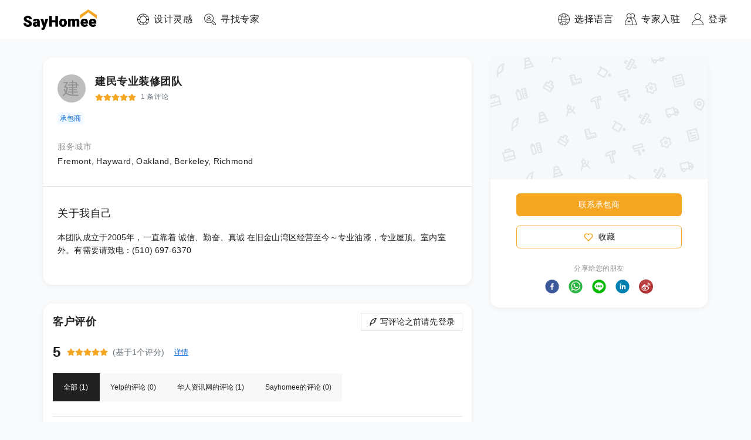

--- FILE ---
content_type: text/html; charset=utf-8
request_url: https://www.sayhomee.com/occupation/chinesesfbay-id-41031
body_size: 23908
content:
<!DOCTYPE html><html lang="zh-hans"><head><meta charSet="utf-8"/><meta name="viewport" content="initial-scale=1.0, width=device-width" class="jsx-641057693"/><meta http-equiv="content-language" content="zh-hans" class="jsx-641057693"/><link rel="shortcut icon" href="/static/logo/logo-circle@3x.png" class="jsx-641057693"/><link rel="alternate" href="https://www.sayhomee.com/occupation/chinesesfbay-id-41031" hrefLang="x-default" class="jsx-641057693"/><link rel="alternate" href="https://www.sayhomee.com/zh_t/occupation/chinesesfbay-id-41031" hrefLang="zh-TW" class="jsx-641057693"/><link rel="alternate" href="https://www.sayhomee.com/zh/occupation/chinesesfbay-id-41031" hrefLang="zh-CN" class="jsx-641057693"/><link rel="alternate" href="https://www.sayhomee.com/en/occupation/chinesesfbay-id-41031" hrefLang="en" class="jsx-641057693"/><title class="jsx-2098697000">建民专业装修团队 | SayHomee</title><meta name="description" content="
		  本团队成立于2005年，一直靠着 诚信、勤奋、真诚 在旧金山湾区经营至今～专业油漆，专业屋顶。室内室外。有需要请致电：(510) 697-6370        		
		" class="jsx-2098697000"/><meta property="og:title" content="建民专业装修团队" class="jsx-2098697000"/><meta property="og:description" content="
		  本团队成立于2005年，一直靠着 诚信、勤奋、真诚 在旧金山湾区经营至今～专业油漆，专业屋顶。室内室外。有需要请致电：(510) 697-6370        		
		" class="jsx-2098697000"/><meta property="og:image" class="jsx-2098697000"/><meta property="og:image:alt" content="user image" class="jsx-2098697000"/><meta property="og:site_name" content="SayHomee" class="jsx-2098697000"/><meta property="og:type" content="profile" class="jsx-2098697000"/><meta property="og:url" content="https://www.sayhomee.com/occupation/chinesesfbay-id-41031" class="jsx-2098697000"/><meta property="fb:app_id" content="473682666827679" class="jsx-2098697000"/><meta name="next-head-count" content="18"/><link rel="preload" href="/_next/static/css/ec8cca1c94c3156cb9c6.css" as="style"/><link rel="stylesheet" href="/_next/static/css/ec8cca1c94c3156cb9c6.css" data-n-g=""/><link rel="preload" href="/_next/static/css/10561ea3a2fb0cba8417.css" as="style"/><link rel="stylesheet" href="/_next/static/css/10561ea3a2fb0cba8417.css" data-n-g=""/><link rel="preload" href="/_next/static/css/423606b34a5e6a5dc771.css" as="style"/><link rel="stylesheet" href="/_next/static/css/423606b34a5e6a5dc771.css" data-n-p=""/><noscript data-n-css=""></noscript><link rel="preload" href="/_next/static/chunks/webpack-5bc17e6e97e81298bb02.js" as="script"/><link rel="preload" href="/_next/static/chunks/framework.e2416a30bd38244f4500.js" as="script"/><link rel="preload" href="/_next/static/chunks/1349759905099ad754380b45321cc05c07a130ad.4a59c2754f18b0a100a6.js" as="script"/><link rel="preload" href="/_next/static/chunks/main-4a36dcf74b15da5bae63.js" as="script"/><link rel="preload" href="/_next/static/chunks/0af9fc5c.523262f84a8938d3f170.js" as="script"/><link rel="preload" href="/_next/static/chunks/0e4bb49435c85749b675f634ac2d3b3ebf3eb200.63093acabf719a6eabfb.js" as="script"/><link rel="preload" href="/_next/static/chunks/2ce6c9f307ba784313e78140fccd644739bc9ddb.476eeb1dcc8b9fc48c7c.js" as="script"/><link rel="preload" href="/_next/static/chunks/d721d9a949b7fa406833e1c757ddf4e89aedfcb1.888366ce2fe6c4909fa7.js" as="script"/><link rel="preload" href="/_next/static/chunks/pages/_app-de2a51afc40dcc312ba5.js" as="script"/><link rel="preload" href="/_next/static/chunks/29107295.284f67362ddaed3cc7d2.js" as="script"/><link rel="preload" href="/_next/static/chunks/75fc9c18.3374910616391cfefba2.js" as="script"/><link rel="preload" href="/_next/static/chunks/85f42abfd16111b915e108bf003362141642eadd.ac434671eaa7b09833eb.js" as="script"/><link rel="preload" href="/_next/static/chunks/225c721bf588067aa75daec93f5c5b65a20d3568.31ad3f83565fd48ad971.js" as="script"/><link rel="preload" href="/_next/static/chunks/e779743509fbe88d5bf3c505694c4cf775e5c4cb.1db86517ebaf762a91f4.js" as="script"/><link rel="preload" href="/_next/static/chunks/7456605772c94cb6cd9b9fdaf1a40b233e792d49.78c66eca7a7c3f75110e.js" as="script"/><link rel="preload" href="/_next/static/chunks/1fddd758b3ff619ae8d4874e3099037b2adab661.3f076125ffc5e754c7e7.js" as="script"/><link rel="preload" href="/_next/static/chunks/a9a65ab9e12af7e2d90baf1e0a5c95635da92d4b.b6574be11376b8387edb.js" as="script"/><link rel="preload" href="/_next/static/chunks/35265898d94ea46a4346899ff044d7104a7465c8.b0c4d9bb27069380e6cc.js" as="script"/><link rel="preload" href="/_next/static/chunks/634c5ecf1d2cf4b5b845fce6b3c48c874462542f.2110448c5c92bb667dc3.js" as="script"/><link rel="preload" href="/_next/static/chunks/45d2a83cb7382ce0f773ea722e3cfd0bbc01e60f.c4711f00e6cb0f028c30.js" as="script"/><link rel="preload" href="/_next/static/chunks/900a841a4a460f6ae2dcd357f97d46d5de84c1a4.f22b2d735996934654a1.js" as="script"/><link rel="preload" href="/_next/static/chunks/622653c4beba2558a1ecc578392f744233a23df7.f1216324385c00240a2f.js" as="script"/><link rel="preload" href="/_next/static/chunks/ba075ca021b2669788fd63b59c2661bf02356c3f.c07107001908167e5270.js" as="script"/><link rel="preload" href="/_next/static/chunks/8857c0ae84998986accaf24432a41d3ff41466ed.74611e1f2eddfa47358a.js" as="script"/><link rel="preload" href="/_next/static/chunks/e5fc92ceab43e782af4ef2260b15b4f8fdc2fd27.cb02358d95f9eed5deaa.js" as="script"/><link rel="preload" href="/_next/static/chunks/f4dbbdb5b7951ca6bdd22d85d566abf5b0482769.fdacc752407a079bbbda.js" as="script"/><link rel="preload" href="/_next/static/chunks/0d31925cb97c243ae7ebc74df6fd6e319b5e733d.027230f68616cb1ad6c5.js" as="script"/><link rel="preload" href="/_next/static/chunks/54b28765b8f01cffdd5f935e61b59111d3779807.54a9117b13422408801d.js" as="script"/><link rel="preload" href="/_next/static/chunks/pages/occupation/%5Bslug%5D-e050ec2ff5bafee65089.js" as="script"/><style id="__jsx-784185387">.text-style.jsx-784185387{font-weight:300;font-size:16px;-webkit-letter-spacing:0.5px;-moz-letter-spacing:0.5px;-ms-letter-spacing:0.5px;letter-spacing:0.5px;line-height:24px;margin-block-start:0;margin-block-end:0;margin-inline-start:0;margin-inline-end:0;margin:0px 0px 0px 0px;display:block;-webkit-text-decoration:none;text-decoration:none;color:#212121;word-break:break-word;}.max-lines.jsx-784185387{overflow-wrap:anywhere;overflow:hidden;max-height: 0px;--max-lines:0;}.ellipsis.jsx-784185387{overflow:hidden;white-space:nowrap;text-overflow:ellipsis;}</style><style id="__jsx-247759684">.nav-item-wrapper.jsx-247759684{display:-webkit-box;display:-webkit-flex;display:-ms-flexbox;display:flex;}@media (min-width:1400px){.nav-item-wrapper.jsx-247759684:not(:last-child){margin-right:40px;}}@media (max-width:1400px){.nav-item-wrapper.jsx-247759684:not(:last-child){margin-right:20px;}}.nav-item.jsx-247759684{display:-webkit-box;display:-webkit-flex;display:-ms-flexbox;display:flex;-webkit-align-items:center;-webkit-box-align:center;-ms-flex-align:center;align-items:center;cursor:pointer;}.nav-item.jsx-247759684>img.jsx-247759684{width:20px;height:20px;margin-right:8px;}</style><style id="__jsx-2978062389">.logo-wrapper.jsx-2978062389{margin-left:40px;margin-right:69px;height:66px;display:-webkit-box;display:-webkit-flex;display:-ms-flexbox;display:flex;-webkit-align-items:center;-webkit-box-align:center;-ms-flex-align:center;align-items:center;}.logo-wrapper.jsx-2978062389>div.jsx-2978062389:not(:last-child),.logo-wrapper.jsx-2978062389>a.jsx-2978062389:not(:last-child){margin-right:44px;}.nav.jsx-2978062389{display:-webkit-box;display:-webkit-flex;display:-ms-flexbox;display:flex;-webkit-align-items:center;-webkit-box-align:center;-ms-flex-align:center;align-items:center;-webkit-box-pack:justify;-webkit-justify-content:space-between;-ms-flex-pack:justify;justify-content:space-between;background-color:white;position:relative;z-index:100;height:66px;}.nav-left.jsx-2978062389{display:-webkit-box;display:-webkit-flex;display:-ms-flexbox;display:flex;}.nav-right.jsx-2978062389{display:-webkit-box;display:-webkit-flex;display:-ms-flexbox;display:flex;padding-right:40px;height:100%;}.logo-anchor.jsx-2978062389{height:35px;}.logo.jsx-2978062389{width:auto;height:35px;}</style><style id="__jsx-1124805888">.text-style.jsx-1124805888{font-weight:500;font-size:18px;-webkit-letter-spacing:0.5px;-moz-letter-spacing:0.5px;-ms-letter-spacing:0.5px;letter-spacing:0.5px;line-height:27px;margin-block-start:0;margin-block-end:0;margin-inline-start:0;margin-inline-end:0;margin:0px 0px 0px 0px;display:block;-webkit-text-decoration:none;text-decoration:none;color:#212121;word-break:break-word;}.max-lines.jsx-1124805888{overflow-wrap:anywhere;overflow:hidden;max-height: 0px;--max-lines:0;}.ellipsis.jsx-1124805888{overflow:hidden;white-space:nowrap;text-overflow:ellipsis;}</style><style id="__jsx-965342063">.stars.jsx-965342063{display:-webkit-box;display:-webkit-flex;display:-ms-flexbox;display:flex;-webkit-align-items:center;-webkit-box-align:center;-ms-flex-align:center;align-items:center;}</style><style id="__jsx-2064054487">.text-style.jsx-2064054487{font-weight:300;font-size:12px;-webkit-letter-spacing:0.11px;-moz-letter-spacing:0.11px;-ms-letter-spacing:0.11px;letter-spacing:0.11px;line-height:21px;margin-block-start:0;margin-block-end:0;margin-inline-start:0;margin-inline-end:0;margin:0px 0px 0px 8px;display:block;-webkit-text-decoration:none;text-decoration:none;color:#212121;word-break:break-word;}.max-lines.jsx-2064054487{overflow-wrap:anywhere;overflow:hidden;max-height: 0px;--max-lines:0;}.ellipsis.jsx-2064054487{overflow:hidden;white-space:nowrap;text-overflow:ellipsis;}</style><style id="__jsx-1407487307">.badges.jsx-1407487307{display:-webkit-box;display:-webkit-flex;display:-ms-flexbox;display:flex;-webkit-align-items:center;-webkit-box-align:center;-ms-flex-align:center;align-items:center;-webkit-flex-flow:row wrap;-ms-flex-flow:row wrap;flex-flow:row wrap;}.badge.jsx-1407487307{font-size:12px;line-height:16px;text-align:center;color:#24292e;padding:2px 4px;background:#f6f8fa;border-radius:4px;white-space:nowrap;margin-right:8px;margin-bottom:8px;}.badge.licensed.jsx-1407487307{background:#f1f8ff;color:#0366d6;}.badge.verified.jsx-1407487307{background:#f0fff4;color:#28a745;}</style><style id="__jsx-3389998484">p.jsx-3389998484{margin:0;}.avatar-link.jsx-3389998484{-webkit-text-decoration:none;text-decoration:none;}.miniprofile.jsx-3389998484{display:-webkit-box;display:-webkit-flex;display:-ms-flexbox;display:flex;-webkit-flex-flow:column;-ms-flex-flow:column;flex-flow:column;}.avatar-row.jsx-3389998484{display:-webkit-box;display:-webkit-flex;display:-ms-flexbox;display:flex;-webkit-align-items:center;-webkit-box-align:center;-ms-flex-align:center;align-items:center;}.avatar.jsx-3389998484{margin-right:16px;position:relative;}.avatar-right.jsx-3389998484{-webkit-box-flex:1;-webkit-flex-grow:1;-ms-flex-positive:1;flex-grow:1;-webkit-flex-shrink:1;-ms-flex-negative:1;flex-shrink:1;}.online_tips.jsx-3389998484{content:"";position:absolute;bottom:-3px;right:-3px;width:16px;height:16px;background:#4caf50;border-radius:8px;border:2px solid #ffffff;box-sizing:border-box;}.name-row.jsx-3389998484{display:-webkit-box;display:-webkit-flex;display:-ms-flexbox;display:flex;-webkit-align-items:center;-webkit-box-align:center;-ms-flex-align:center;align-items:center;-webkit-box-pack:justify;-webkit-justify-content:space-between;-ms-flex-pack:justify;justify-content:space-between;width:100%;margin-bottom:2px;}.name-row-small.jsx-3389998484{display:-webkit-box;display:-webkit-flex;display:-ms-flexbox;display:flex;-webkit-flex-flow:column;-ms-flex-flow:column;flex-flow:column;}.review.jsx-3389998484{display:-webkit-box;display:-webkit-flex;display:-ms-flexbox;display:flex;-webkit-align-items:center;-webkit-box-align:center;-ms-flex-align:center;align-items:center;-webkit-box-flex:0;-webkit-flex-grow:0;-ms-flex-positive:0;flex-grow:0;-webkit-flex-shrink:0;-ms-flex-negative:0;flex-shrink:0;}.job-text.jsx-3389998484{margin-bottom:2px;}.name.jsx-3389998484{-webkit-text-decoration:none;text-decoration:none;outline:0;color:#212121;padding-right:8px;}.name.jsx-3389998484:hover,.name.jsx-3389998484:active{-webkit-text-decoration:none;text-decoration:none;}.name-flag.jsx-3389998484{display:-webkit-box;display:-webkit-flex;display:-ms-flexbox;display:flex;-webkit-align-items:center;-webkit-box-align:center;-ms-flex-align:center;align-items:center;}.name-flag-badge.jsx-3389998484{display:-webkit-box;display:-webkit-flex;display:-ms-flexbox;display:flex;-webkit-align-items:flex-start;-webkit-box-align:flex-start;-ms-flex-align:flex-start;align-items:flex-start;-webkit-box-pack:justify;-webkit-justify-content:space-between;-ms-flex-pack:justify;justify-content:space-between;width:100%;}.badge-area.jsx-3389998484{-webkit-box-flex:0;-webkit-flex-grow:0;-ms-flex-positive:0;flex-grow:0;-webkit-flex-shrink:0;-ms-flex-negative:0;flex-shrink:0;display:-webkit-box;display:-webkit-flex;display:-ms-flexbox;display:flex;}.overflow-menu-wrapper.jsx-3389998484{width:20px;height:24px;display:-webkit-box;display:-webkit-flex;display:-ms-flexbox;display:flex;-webkit-box-pack:center;-webkit-justify-content:center;-ms-flex-pack:center;justify-content:center;-webkit-align-items:center;-webkit-box-align:center;-ms-flex-align:center;align-items:center;}.overflow-menu.jsx-3389998484{width:4px;height:16px;}.badge-text-area.jsx-3389998484{padding-top:16px;}</style><style id="__jsx-3298454812">.text-style.jsx-3298454812{font-weight:500;font-size:14px;-webkit-letter-spacing:0.5px;-moz-letter-spacing:0.5px;-ms-letter-spacing:0.5px;letter-spacing:0.5px;line-height:21px;margin-block-start:0;margin-block-end:0;margin-inline-start:0;margin-inline-end:0;margin:20px 0px 4px 0px;display:block;-webkit-text-decoration:none;text-decoration:none;color:#212121;word-break:break-word;}.max-lines.jsx-3298454812{overflow-wrap:anywhere;overflow:hidden;max-height: 0px;--max-lines:0;}.ellipsis.jsx-3298454812{overflow:hidden;white-space:nowrap;text-overflow:ellipsis;}</style><style id="__jsx-3525041358">.text-style.jsx-3525041358{font-weight:500;font-size:14px;-webkit-letter-spacing:0.5px;-moz-letter-spacing:0.5px;-ms-letter-spacing:0.5px;letter-spacing:0.5px;line-height:21px;margin-block-start:0;margin-block-end:0;margin-inline-start:0;margin-inline-end:0;margin:0px 4px 0px 0px;display:block;-webkit-text-decoration:none;text-decoration:none;color:#212121;word-break:break-word;}.max-lines.jsx-3525041358{overflow-wrap:anywhere;overflow:hidden;max-height: 0px;--max-lines:0;}.ellipsis.jsx-3525041358{overflow:hidden;white-space:nowrap;text-overflow:ellipsis;}</style><style id="__jsx-3577424340">.profile-info.jsx-3577424340{display:-webkit-box;display:-webkit-flex;display:-ms-flexbox;display:flex;-webkit-flex-flow:column;-ms-flex-flow:column;flex-flow:column;}.two-column.jsx-3577424340{display:grid;grid-template-columns:50% 50%;grid-column-gap:16px;}.area-text.jsx-3577424340{display:-webkit-box;display:-webkit-flex;display:-ms-flexbox;display:flex;-webkit-flex-flow:row wrap;-ms-flex-flow:row wrap;flex-flow:row wrap;}.experience-bond.jsx-3577424340{display:-webkit-box;display:-webkit-flex;display:-ms-flexbox;display:flex;-webkit-flex-flow:row wrap;-ms-flex-flow:row wrap;flex-flow:row wrap;-webkit-align-items:center;-webkit-box-align:center;-ms-flex-align:center;align-items:center;}.check-row.jsx-3577424340{display:-webkit-box;display:-webkit-flex;display:-ms-flexbox;display:flex;-webkit-align-items:center;-webkit-box-align:center;-ms-flex-align:center;align-items:center;margin-right:16px;}.check.jsx-3577424340{margin-top:-8px;}</style><style id="__jsx-1396068111">.divider.jsx-1396068111{border:0;height:0;border-top:1px solid #979797;opacity:0.27;margin:0;}</style><style id="__jsx-504226103">.text-style.jsx-504226103{font-weight:500;font-size:18px;-webkit-letter-spacing:0.5px;-moz-letter-spacing:0.5px;-ms-letter-spacing:0.5px;letter-spacing:0.5px;line-height:27px;margin-block-start:0;margin-block-end:0;margin-inline-start:0;margin-inline-end:0;margin:0px 0px 16px 0px;display:block;-webkit-text-decoration:none;text-decoration:none;color:#212121;word-break:break-word;}.max-lines.jsx-504226103{overflow-wrap:anywhere;overflow:hidden;max-height: 0px;--max-lines:0;}.ellipsis.jsx-504226103{overflow:hidden;white-space:nowrap;text-overflow:ellipsis;}</style><style id="__jsx-1235699597">.text-style.jsx-1235699597{font-weight:300;font-size:14px;-webkit-letter-spacing:0.11px;-moz-letter-spacing:0.11px;-ms-letter-spacing:0.11px;letter-spacing:0.11px;line-height:22px;margin-block-start:0;margin-block-end:0;margin-inline-start:0;margin-inline-end:0;margin:0px 0px 16px 0px;display:block;-webkit-text-decoration:none;text-decoration:none;color:#212121;word-break:break-word;}.max-lines.jsx-1235699597{overflow-wrap:anywhere;overflow:hidden;max-height: 0px;--max-lines:0;}.ellipsis.jsx-1235699597{overflow:hidden;white-space:nowrap;text-overflow:ellipsis;}</style><style id="__jsx-2551034906">.profile-container.jsx-2551034906{padding-top:28px;padding-bottom:32px;padding-left:24px;padding-right:24px;}.about-me-container.jsx-2551034906{padding-top:32px;padding-bottom:32px;padding-left:24px;padding-right:24px;}.skills-container.jsx-2551034906{padding-top:32px;padding-bottom:32px;padding-left:24px;padding-right:24px;}.profile-container-mobile.jsx-2551034906{padding-top:28px;padding-bottom:20px;padding-left:24px;padding-right:24px;}.about-me-container-mobile.jsx-2551034906{padding-top:28px;padding-bottom:28px;padding-left:24px;padding-right:24px;}.skills-container-mobile.jsx-2551034906{padding-top:20px;padding-bottom:20px;padding-left:24px;padding-right:24px;}.skills-list.jsx-2551034906{-webkit-columns:2;columns:2;-webkit-columns:2;-moz-columns:2;}.actions-container-mobile.jsx-2551034906{margin-top:20px;padding-left:28px;padding-right:28px;display:-webkit-box;display:-webkit-flex;display:-ms-flexbox;display:flex;-webkit-flex-flow:column;-ms-flex-flow:column;flex-flow:column;-webkit-align-items:stretch;-webkit-box-align:stretch;-ms-flex-align:stretch;align-items:stretch;}.friend-divider-mobile.jsx-2551034906{margin-bottom:28px;}</style><style id="__jsx-3070357867">.card.jsx-3070357867{background-color:white;box-shadow:0px 2px 10px 0px rgba(0,0,0,0.05);padding:0px 0px 0px 0px;margin:0px 0px 0px 0px; display:flex;-webkit-flex-flow:column;-ms-flex-flow:column;flex-flow:column;border-radius:15px;}.card-mobile.jsx-3070357867{background-color:white;box-shadow:0 2px 5px 0 rgba(0,0,0,0.05);padding:0px 0px 0px 0px;margin:0px 0px 0px 0px; display:flex;-webkit-flex-flow:column;-ms-flex-flow:column;flex-flow:column;}</style><style id="__jsx-1768809309">.text-style.jsx-1768809309{font-weight:300;font-size:14px;-webkit-letter-spacing:0.11px;-moz-letter-spacing:0.11px;-ms-letter-spacing:0.11px;letter-spacing:0.11px;line-height:21px;margin-block-start:0;margin-block-end:0;margin-inline-start:0;margin-inline-end:0;margin:0px 0px 0px 4px;display:block;-webkit-text-decoration:none;text-decoration:none;color:#212121;word-break:break-word;}.max-lines.jsx-1768809309{overflow-wrap:anywhere;overflow:hidden;max-height: 0px;--max-lines:0;}.ellipsis.jsx-1768809309{overflow:hidden;white-space:nowrap;text-overflow:ellipsis;}</style><style id="__jsx-785458046">.text-style.jsx-785458046{font-weight:500;font-size:34px;-webkit-letter-spacing:0.5px;-moz-letter-spacing:0.5px;-ms-letter-spacing:0.5px;letter-spacing:0.5px;line-height:51px;margin-block-start:0;margin-block-end:0;margin-inline-start:0;margin-inline-end:0;margin:0px 10px 0px 0px;display:block;-webkit-text-decoration:none;text-decoration:none;color:#212121;word-break:break-word;}.max-lines.jsx-785458046{overflow-wrap:anywhere;overflow:hidden;max-height: 0px;--max-lines:0;}.ellipsis.jsx-785458046{overflow:hidden;white-space:nowrap;text-overflow:ellipsis;}</style><style id="__jsx-1901920991">.text-style.jsx-1901920991{font-weight:300;font-size:12px;-webkit-letter-spacing:0.11px;-moz-letter-spacing:0.11px;-ms-letter-spacing:0.11px;letter-spacing:0.11px;line-height:21px;margin-block-start:0;margin-block-end:0;margin-inline-start:0;margin-inline-end:0;margin:0px 8px 0px 8px;display:block;-webkit-text-decoration:none;text-decoration:none;color:#212121;word-break:break-word;}.max-lines.jsx-1901920991{overflow-wrap:anywhere;overflow:hidden;max-height: 0px;--max-lines:0;}.ellipsis.jsx-1901920991{overflow:hidden;white-space:nowrap;text-overflow:ellipsis;}</style><style id="__jsx-642052787">.over-view.jsx-642052787{padding:16px 0 6px;}.over-view-container.jsx-642052787{width:100%;display:-webkit-box;display:-webkit-flex;display:-ms-flexbox;display:flex;-webkit-flex-wrap:wrap;-ms-flex-wrap:wrap;flex-wrap:wrap;-webkit-align-items:center;-webkit-box-align:center;-ms-flex-align:center;align-items:center;gap:10px;}.over-view-text.jsx-642052787{display:-webkit-box;display:-webkit-flex;display:-ms-flexbox;display:flex;-webkit-align-items:center;-webkit-box-align:center;-ms-flex-align:center;align-items:center;}.over-review-btn.jsx-642052787{-webkit-text-decoration-color:#0366d6;text-decoration-color:#0366d6;-webkit-text-decoration:underline;text-decoration:underline;color:#0366d6;cursor:pointer;}.over-view-details.jsx-642052787{width:60%;padding-top:10px;}.details-item-container.jsx-642052787{display:-webkit-box;display:-webkit-flex;display:-ms-flexbox;display:flex;-webkit-align-items:center;-webkit-box-align:center;-ms-flex-align:center;align-items:center;-webkit-box-pack:justify;-webkit-justify-content:space-between;-ms-flex-pack:justify;justify-content:space-between;padding-top:8px;}.item-linear.jsx-642052787{display:-webkit-box;display:-webkit-flex;display:-ms-flexbox;display:flex;-webkit-align-items:center;-webkit-box-align:center;-ms-flex-align:center;align-items:center;min-width:60%;-webkit-box-pack:start;-webkit-justify-content:flex-start;-ms-flex-pack:start;justify-content:flex-start;}.item-linear-container.jsx-642052787{min-width:160px;margin:0 8px;}</style><style id="__jsx-3767004349">.text-style.jsx-3767004349{font-weight:500;font-size:12px;-webkit-letter-spacing:0px;-moz-letter-spacing:0px;-ms-letter-spacing:0px;letter-spacing:0px;line-height:18px;margin-block-start:0;margin-block-end:0;margin-inline-start:0;margin-inline-end:0;margin:0px 0px 0px 0px;display:block;-webkit-text-decoration:none;text-decoration:none;color:#212121;word-break:break-word;}.max-lines.jsx-3767004349{overflow-wrap:anywhere;overflow:hidden;max-height: 0px;--max-lines:0;}.ellipsis.jsx-3767004349{overflow:hidden;white-space:nowrap;text-overflow:ellipsis;}</style><style id="__jsx-3456729433">.text-style.jsx-3456729433{font-weight:300;font-size:14px;-webkit-letter-spacing:0.11px;-moz-letter-spacing:0.11px;-ms-letter-spacing:0.11px;letter-spacing:0.11px;line-height:21px;margin-block-start:0;margin-block-end:0;margin-inline-start:0;margin-inline-end:0;margin:0px 0px 0px 0px;display:block;-webkit-text-decoration:none;text-decoration:none;color:#212121;word-break:break-word;}.max-lines.jsx-3456729433{overflow-wrap:anywhere;overflow:hidden;max-height: 0px;--max-lines:0;}.ellipsis.jsx-3456729433{overflow:hidden;white-space:nowrap;text-overflow:ellipsis;}</style><style id="__jsx-4075105740">.text-style.jsx-4075105740{font-weight:300;font-size:12px;-webkit-letter-spacing:0.11px;-moz-letter-spacing:0.11px;-ms-letter-spacing:0.11px;letter-spacing:0.11px;line-height:21px;margin-block-start:0;margin-block-end:0;margin-inline-start:0;margin-inline-end:0;margin:2px 0px 0px 10px;display:block;-webkit-text-decoration:none;text-decoration:none;color:#212121;word-break:break-word;}.max-lines.jsx-4075105740{overflow-wrap:anywhere;overflow:hidden;max-height: 0px;--max-lines:0;}.ellipsis.jsx-4075105740{overflow:hidden;white-space:nowrap;text-overflow:ellipsis;}</style><style id="__jsx-213178194">.text-style.jsx-213178194{font-weight:300;font-size:14px;-webkit-letter-spacing:0.11px;-moz-letter-spacing:0.11px;-ms-letter-spacing:0.11px;letter-spacing:0.11px;line-height:22px;margin-block-start:0;margin-block-end:0;margin-inline-start:0;margin-inline-end:0;margin:0px 0px 8px 0px;display:block;-webkit-text-decoration:none;text-decoration:none;color:#212121;word-break:break-word;}.max-lines.jsx-213178194{overflow-wrap:anywhere;overflow:hidden;max-height: 0px;--max-lines:0;}.ellipsis.jsx-213178194{overflow:hidden;white-space:nowrap;text-overflow:ellipsis;}</style><style id="__jsx-952275679">.text-style.jsx-952275679{font-weight:300;font-size:14px;-webkit-letter-spacing:0.11px;-moz-letter-spacing:0.11px;-ms-letter-spacing:0.11px;letter-spacing:0.11px;line-height:22px;margin-block-start:0;margin-block-end:0;margin-inline-start:0;margin-inline-end:0;margin:0px 0px 0px 5px;display:block;-webkit-text-decoration:none;text-decoration:none;color:#212121;word-break:break-word;}.max-lines.jsx-952275679{overflow-wrap:anywhere;overflow:hidden;max-height: 0px;--max-lines:0;}.ellipsis.jsx-952275679{overflow:hidden;white-space:nowrap;text-overflow:ellipsis;}</style><style id="__jsx-2704777117">.engineering-types.jsx-2704777117{width:100%;display:-webkit-box;display:-webkit-flex;display:-ms-flexbox;display:flex;gap:0.5rem;-webkit-flex-wrap:wrap;-ms-flex-wrap:wrap;flex-wrap:wrap;}.comment-container.jsx-2704777117{width:100%;max-height:200px;overflow:auto;}.comment-flex.jsx-2704777117{display:-webkit-box;display:-webkit-flex;display:-ms-flexbox;display:flex;gap:1rem;height:100%;}.comment_name.jsx-2704777117{font-weight:bold;}.focus-button.jsx-2704777117{display:-webkit-box;display:-webkit-flex;display:-ms-flexbox;display:flex;-webkit-flex-flow:row;-ms-flex-flow:row;flex-flow:row;-webkit-align-items:center;-webkit-box-align:center;-ms-flex-align:center;align-items:center;cursor:pointer;border:1px solid #e1e4e8;padding:4px 12px;background-color:white;border-radius:8px;height:-webkit-max-content;height:-moz-max-content;height:max-content;width:-webkit-max-content;width:-moz-max-content;width:max-content;}.flex-between.jsx-2704777117{width:100%;display:-webkit-box;display:-webkit-flex;display:-ms-flexbox;display:flex;-webkit-box-pack:justify;-webkit-justify-content:space-between;-ms-flex-pack:justify;justify-content:space-between;-webkit-align-items:center;-webkit-box-align:center;-ms-flex-align:center;align-items:center;}.cell.jsx-2704777117{width:100%;display:-webkit-box;display:-webkit-flex;display:-ms-flexbox;display:flex;-webkit-flex-flow:column;-ms-flex-flow:column;flex-flow:column;-webkit-align-items:stretch;-webkit-box-align:stretch;-ms-flex-align:stretch;align-items:stretch;}.profile.jsx-2704777117{padding:16px 0;display:-webkit-box;display:-webkit-flex;display:-ms-flexbox;display:flex;-webkit-align-items:center;-webkit-box-align:center;-ms-flex-align:center;align-items:center;}.profile-text.jsx-2704777117{-webkit-box-flex:1;-webkit-flex-grow:1;-ms-flex-positive:1;flex-grow:1;-webkit-flex-shrink:1;-ms-flex-negative:1;flex-shrink:1;}.profile-text-row.jsx-2704777117{display:-webkit-box;display:-webkit-flex;display:-ms-flexbox;display:flex;-webkit-box-pack:justify;-webkit-justify-content:space-between;-ms-flex-pack:justify;justify-content:space-between;-webkit-align-items:center;-webkit-box-align:center;-ms-flex-align:center;align-items:center;}.avatar.jsx-2704777117{margin-right:8px;}.stars-container.jsx-2704777117{padding-bottom:12px;display:-webkit-box;display:-webkit-flex;display:-ms-flexbox;display:flex;-webkit-align-items:center;-webkit-box-align:center;-ms-flex-align:center;align-items:center;}.review-photos-scroll.jsx-2704777117{position:relative;height:100px;margin-bottom:12px;overflow-x:auto;-webkit-overflow-scrolling:touch;}.review-photos.jsx-2704777117{position:absolute;left:0;right:0;display:-webkit-box;display:-webkit-flex;display:-ms-flexbox;display:flex;width:-webkit-max-content;width:-moz-max-content;width:max-content;}.review-photos-scroll.jsx-2704777117::-webkit-scrollbar{display:none;}.review-photo.jsx-2704777117{width:100px;height:100px;object-fit:cover;object-position:center;margin-right:16px;}.divider.jsx-2704777117{margin-top:16px;}.skills.jsx-2704777117{display:-webkit-box;display:-webkit-flex;display:-ms-flexbox;display:flex;-webkit-flex-wrap:wrap;-ms-flex-wrap:wrap;flex-wrap:wrap;margin-bottom:8px;}.skill-tag.jsx-2704777117{display:-webkit-box;display:-webkit-flex;display:-ms-flexbox;display:flex;padding:4px 8px;background-color:#f8f8f8;border-radius:2px;-webkit-flex-shrink:0;-ms-flex-negative:0;flex-shrink:0;margin-bottom:4px;}.skill-tag.jsx-2704777117:not(:last-child){margin-right:8px;}.focus-btn.jsx-2704777117{display:-webkit-box;display:-webkit-flex;display:-ms-flexbox;display:flex;-webkit-align-items:center;-webkit-box-align:center;-ms-flex-align:center;align-items:center;padding:4px 12px;border:1px solid #e1e1e1;border-radius:16px;background:none;cursor:pointer;outline:none;display:none;}.handles-container.jsx-2704777117{display:-webkit-box;display:-webkit-flex;display:-ms-flexbox;display:flex;-webkit-align-items:center;-webkit-box-align:center;-ms-flex-align:center;align-items:center;-webkit-box-pack:start;-webkit-justify-content:start;-ms-flex-pack:start;justify-content:start;gap:1rem;padding-top:8px;}.helpful-list-container.jsx-2704777117{display:-webkit-box;display:-webkit-flex;display:-ms-flexbox;display:flex;-webkit-align-items:center;-webkit-box-align:center;-ms-flex-align:center;align-items:center;}.helpful-item.jsx-2704777117{display:-webkit-box;display:-webkit-flex;display:-ms-flexbox;display:flex;-webkit-align-items:center;-webkit-box-align:center;-ms-flex-align:center;align-items:center;cursor:pointer;}.helpful-list-container.jsx-2704777117 .helpful-item.jsx-2704777117{margin-left:16px;}</style><style id="__jsx-2259819314">.root.jsx-2259819314{padding:16px;display:-webkit-box;display:-webkit-flex;display:-ms-flexbox;display:flex;-webkit-flex-flow:column;-ms-flex-flow:column;flex-flow:column;-webkit-align-items:stretch;-webkit-box-align:stretch;-ms-flex-align:stretch;align-items:stretch;}.review-header.jsx-2259819314{display:-webkit-box;display:-webkit-flex;display:-ms-flexbox;display:flex;-webkit-box-pack:justify;-webkit-justify-content:space-between;-ms-flex-pack:justify;justify-content:space-between;-webkit-align-items:center;-webkit-box-align:center;-ms-flex-align:center;align-items:center;}.edit-button.jsx-2259819314{display:-webkit-box;display:-webkit-flex;display:-ms-flexbox;display:flex;-webkit-flex-flow:row;-ms-flex-flow:row;flex-flow:row;-webkit-align-items:center;-webkit-box-align:center;-ms-flex-align:center;align-items:center;cursor:pointer;border:1px solid #E1E4E8;padding:4px 12px;}.edit-button.jsx-2259819314:hover,.edit-button.jsx-2259819314:active{background:rgba(0,0,0,0.1);}.reviews-empty.jsx-2259819314{display:-webkit-box;display:-webkit-flex;display:-ms-flexbox;display:flex;-webkit-flex-flow:column;-ms-flex-flow:column;flex-flow:column;-webkit-align-items:center;-webkit-box-align:center;-ms-flex-align:center;align-items:center;margin-bottom:40px;}.reviews-empty-photo.jsx-2259819314{margin:48px 40px 40px 40px;width:123px;height:94px;}.reviews-type-container.jsx-2259819314{display:-webkit-box;display:-webkit-flex;display:-ms-flexbox;display:flex;-webkit-flex-flow:row;-ms-flex-flow:row;flex-flow:row;-webkit-align-items:center;-webkit-box-align:center;-ms-flex-align:center;align-items:center;max-width:calc(100vw - 32px);padding-top:10px;padding-bottom:25px;border-bottom:1px solid #E1E1E1;-webkit-flex-wrap:nowrap;-ms-flex-wrap:nowrap;flex-wrap:nowrap;overflow:hidden;overflow-x:auto;-webkit-overflow-scrolling:touch;}.reviews-type-item.jsx-2259819314{padding:16px;font-size:12px;line-height:16px;text-align:center;color:#212121;background:#F8F8F8;cursor:pointer;margin:0;min-width:80px;display:-webkit-box;display:-webkit-flex;display:-ms-flexbox;display:flex;-webkit-align-items:center;-webkit-box-align:center;-ms-flex-align:center;align-items:center;-webkit-flex-direction:row;-ms-flex-direction:row;flex-direction:row;}.reviews-type-item.jsx-2259819314 p.jsx-2259819314{margin:0;white-space:nowrap;text-align:center;padding:0 2px;}.reviews-type-item.jsx-2259819314:hover{background:#e8e8e8;}.reviews-type-container.jsx-2259819314 .get-reviews.jsx-2259819314{background:#212121;color:#ffffff;}.review-more.jsx-2259819314{display:-webkit-box;display:-webkit-flex;display:-ms-flexbox;display:flex;-webkit-align-items:center;-webkit-box-align:center;-ms-flex-align:center;align-items:center;-webkit-box-pack:center;-webkit-justify-content:center;-ms-flex-pack:center;justify-content:center;padding:30px 0 20px;cursor:pointer;}</style><style id="__jsx-2636874577">.text-style.jsx-2636874577{font-weight:500;font-size:14px;-webkit-letter-spacing:0px;-moz-letter-spacing:0px;-ms-letter-spacing:0px;letter-spacing:0px;line-height:21px;margin-block-start:0;margin-block-end:0;margin-inline-start:0;margin-inline-end:0;margin:0px 0px 0px 0px;display:block;-webkit-text-decoration:none;text-decoration:none;color:#212121;word-break:break-word;}.max-lines.jsx-2636874577{overflow-wrap:anywhere;overflow:hidden;max-height: 0px;--max-lines:0;}.ellipsis.jsx-2636874577{overflow:hidden;white-space:nowrap;text-overflow:ellipsis;}</style><style id="__jsx-1842313727">.primary.jsx-1842313727{cursor:pointer;outline:none;display:inline-block;background-color:#f5a623;border:1px solid #f5a623;padding:8px 12px 8px 12px;margin:0px 0px 16px 0px;-webkit-transition-duration:0.2s;-webkit-transition-duration:0.2s;transition-duration:0.2s;box-shadow:0px 0px 0px 0px rgba(0,0,0,0.15);text-align:center;-webkit-text-decoration:none;text-decoration:none;display:-webkit-box;display:-webkit-flex;display:-ms-flexbox;display:flex;-webkit-box-pack:center;-webkit-justify-content:center;-ms-flex-pack:center;justify-content:center;-webkit-align-items:center;-webkit-box-align:center;-ms-flex-align:center;align-items:center;}.bordered-primary.jsx-1842313727{cursor:pointer;outline:none;display:inline-block;background-color:transparent;border:1px solid #f5a623;padding:8px 12px 8px 12px;margin:0px 0px 16px 0px;-webkit-transition-duration:0.2s;-webkit-transition-duration:0.2s;transition-duration:0.2s;box-shadow:0px 0px 0px 0px rgba(0,0,0,0.15);text-align:center;-webkit-text-decoration:none;text-decoration:none;display:-webkit-box;display:-webkit-flex;display:-ms-flexbox;display:flex;-webkit-box-pack:center;-webkit-justify-content:center;-ms-flex-pack:center;justify-content:center;-webkit-align-items:center;-webkit-box-align:center;-ms-flex-align:center;align-items:center;}.bordered-default.jsx-1842313727{cursor:pointer;outline:none;display:inline-block;background-color:transparent;border:1px solid #919191;padding:8px 12px 8px 12px;margin:0px 0px 16px 0px;-webkit-transition-duration:0.2s;-webkit-transition-duration:0.2s;transition-duration:0.2s;box-shadow:0px 0px 0px 0px rgba(0,0,0,0.15);text-align:center;-webkit-text-decoration:none;text-decoration:none;display:-webkit-box;display:-webkit-flex;display:-ms-flexbox;display:flex;-webkit-box-pack:center;-webkit-justify-content:center;-ms-flex-pack:center;justify-content:center;-webkit-align-items:center;-webkit-box-align:center;-ms-flex-align:center;align-items:center;}.primary.jsx-1842313727:hover,.primary.jsx-1842313727:active,.bordered-primary.jsx-1842313727:hover,.bordered-primary.jsx-1842313727:active,.bordered-default.jsx-1842313727:hover,.bordered-default.jsx-1842313727:active{box-shadow:0px 3px 4px 0px rgba(0,0,0,0.15);}</style><style id="__jsx-958303321">.text-style.jsx-958303321{font-weight:500;font-size:14px;-webkit-letter-spacing:0px;-moz-letter-spacing:0px;-ms-letter-spacing:0px;letter-spacing:0px;line-height:21px;margin-block-start:0;margin-block-end:0;margin-inline-start:0;margin-inline-end:0;margin:0px 0px 0px 8px;display:block;-webkit-text-decoration:none;text-decoration:none;color:#212121;word-break:break-word;}.max-lines.jsx-958303321{overflow-wrap:anywhere;overflow:hidden;max-height: 0px;--max-lines:0;}.ellipsis.jsx-958303321{overflow:hidden;white-space:nowrap;text-overflow:ellipsis;}</style><style id="__jsx-3858021768">.primary.jsx-3858021768{cursor:pointer;outline:none;display:inline-block;background-color:#f5a623;border:1px solid #f5a623;padding:8px 12px 8px 12px;margin:0px 0px 0px 0px;-webkit-transition-duration:0.2s;-webkit-transition-duration:0.2s;transition-duration:0.2s;box-shadow:0px 0px 0px 0px rgba(0,0,0,0.15);text-align:center;-webkit-text-decoration:none;text-decoration:none;display:-webkit-box;display:-webkit-flex;display:-ms-flexbox;display:flex;-webkit-box-pack:center;-webkit-justify-content:center;-ms-flex-pack:center;justify-content:center;-webkit-align-items:center;-webkit-box-align:center;-ms-flex-align:center;align-items:center;}.bordered-primary.jsx-3858021768{cursor:pointer;outline:none;display:inline-block;background-color:transparent;border:1px solid #f5a623;padding:8px 12px 8px 12px;margin:0px 0px 0px 0px;-webkit-transition-duration:0.2s;-webkit-transition-duration:0.2s;transition-duration:0.2s;box-shadow:0px 0px 0px 0px rgba(0,0,0,0.15);text-align:center;-webkit-text-decoration:none;text-decoration:none;display:-webkit-box;display:-webkit-flex;display:-ms-flexbox;display:flex;-webkit-box-pack:center;-webkit-justify-content:center;-ms-flex-pack:center;justify-content:center;-webkit-align-items:center;-webkit-box-align:center;-ms-flex-align:center;align-items:center;}.bordered-default.jsx-3858021768{cursor:pointer;outline:none;display:inline-block;background-color:transparent;border:1px solid #919191;padding:8px 12px 8px 12px;margin:0px 0px 0px 0px;-webkit-transition-duration:0.2s;-webkit-transition-duration:0.2s;transition-duration:0.2s;box-shadow:0px 0px 0px 0px rgba(0,0,0,0.15);text-align:center;-webkit-text-decoration:none;text-decoration:none;display:-webkit-box;display:-webkit-flex;display:-ms-flexbox;display:flex;-webkit-box-pack:center;-webkit-justify-content:center;-ms-flex-pack:center;justify-content:center;-webkit-align-items:center;-webkit-box-align:center;-ms-flex-align:center;align-items:center;}.primary.jsx-3858021768:hover,.primary.jsx-3858021768:active,.bordered-primary.jsx-3858021768:hover,.bordered-primary.jsx-3858021768:active,.bordered-default.jsx-3858021768:hover,.bordered-default.jsx-3858021768:active{box-shadow:0px 3px 4px 0px rgba(0,0,0,0.15);}</style><style id="__jsx-352262359">.text-style.jsx-352262359{font-weight:300;font-size:12px;-webkit-letter-spacing:0.11px;-moz-letter-spacing:0.11px;-ms-letter-spacing:0.11px;letter-spacing:0.11px;line-height:21px;margin-block-start:0;margin-block-end:0;margin-inline-start:0;margin-inline-end:0;margin:0px 0px 8px 0px;display:block;-webkit-text-decoration:none;text-decoration:none;color:#212121;word-break:break-word;}.max-lines.jsx-352262359{overflow-wrap:anywhere;overflow:hidden;max-height: 0px;--max-lines:0;}.ellipsis.jsx-352262359{overflow:hidden;white-space:nowrap;text-overflow:ellipsis;}</style><style id="__jsx-2480775140">.share-actions.jsx-2480775140{display:-webkit-box;display:-webkit-flex;display:-ms-flexbox;display:flex;}.share-button.jsx-2480775140{cursor:pointer;}.share-button.jsx-2480775140:not(:last-child){margin-right:16px;}.weibo-icon.jsx-2480775140{width:24px;height:24px;}</style><style id="__jsx-3551765581">.info.jsx-3551765581{padding:24px;}.button-container.jsx-3551765581{padding-left:20px;padding-right:20px;margin-bottom:24px;display:-webkit-box;display:-webkit-flex;display:-ms-flexbox;display:flex;-webkit-flex-flow:column;-ms-flex-flow:column;flex-flow:column;-webkit-align-items:stretch;-webkit-box-align:stretch;-ms-flex-align:stretch;align-items:stretch;}.share-actions-container.jsx-3551765581{margin-top:20px;display:-webkit-box;display:-webkit-flex;display:-ms-flexbox;display:flex;-webkit-flex-flow:column;-ms-flex-flow:column;flex-flow:column;-webkit-align-items:center;-webkit-box-align:center;-ms-flex-align:center;align-items:center;}.empty-media.jsx-3551765581{width:100%;height:208px;background-repeat:no-repeat;background-size:100% 208px;background-image:url('/static/cover-empty-370x208@3x.png');}</style><style id="__jsx-2351608760">.two-column.jsx-2351608760{width:100%;display:-webkit-box;display:-webkit-flex;display:-ms-flexbox;display:flex;-webkit-box-pack:center;-webkit-justify-content:center;-ms-flex-pack:center;justify-content:center;position:relative;z-index:10;padding-left:32px;padding-right:32px;}.two-column-main.jsx-2351608760{display:-webkit-box;display:-webkit-flex;display:-ms-flexbox;display:flex;-webkit-flex-flow:column;-ms-flex-flow:column;flex-flow:column;-webkit-box-flex:0;-webkit-flex-grow:0;-ms-flex-positive:0;flex-grow:0;-webkit-flex-shrink:0;-ms-flex-negative:0;flex-shrink:0;-webkit-align-items;-webkit-box-align;-ms-flex-align;align-items;stretch;width:60%;max-width:770px; margin-right: 32px;;}.two-column-side.jsx-2351608760{display:-webkit-box;display:-webkit-flex;display:-ms-flexbox;display:flex;-webkit-flex-flow:column;-ms-flex-flow:column;flex-flow:column;-webkit-box-flex:1;-webkit-flex-grow:1;-ms-flex-positive:1;flex-grow:1;-webkit-flex-shrink:1;-ms-flex-negative:1;flex-shrink:1;-webkit-align-items;-webkit-box-align;-ms-flex-align;align-items;stretch;width:auto;max-width:370px;}</style><style id="__jsx-2253870930">.text-style.jsx-2253870930{font-weight:500;font-size:18px;-webkit-letter-spacing:0.5px;-moz-letter-spacing:0.5px;-ms-letter-spacing:0.5px;letter-spacing:0.5px;line-height:27px;margin-block-start:0;margin-block-end:0;margin-inline-start:0;margin-inline-end:0;margin:0px 0px 20px 0px;display:block;-webkit-text-decoration:none;text-decoration:none;color:#212121;word-break:break-word;}.max-lines.jsx-2253870930{overflow-wrap:anywhere;overflow:hidden;max-height: 0px;--max-lines:0;}.ellipsis.jsx-2253870930{overflow:hidden;white-space:nowrap;text-overflow:ellipsis;}</style><style id="__jsx-1845179230">.text-style.jsx-1845179230{font-weight:300;font-size:14px;-webkit-letter-spacing:0.11px;-moz-letter-spacing:0.11px;-ms-letter-spacing:0.11px;letter-spacing:0.11px;line-height:22px;margin-block-start:0;margin-block-end:0;margin-inline-start:0;margin-inline-end:0;margin:0px 0px 4px 0px;display:block;-webkit-text-decoration:none;text-decoration:none;color:#212121;word-break:break-word;}.max-lines.jsx-1845179230{overflow-wrap:anywhere;overflow:hidden;max-height: 0px;--max-lines:0;}.ellipsis.jsx-1845179230{overflow:hidden;white-space:nowrap;text-overflow:ellipsis;}</style><style id="__jsx-553591646">.text-style.jsx-553591646{font-weight:300;font-size:14px;-webkit-letter-spacing:0.11px;-moz-letter-spacing:0.11px;-ms-letter-spacing:0.11px;letter-spacing:0.11px;line-height:22px;margin-block-start:0;margin-block-end:0;margin-inline-start:0;margin-inline-end:0;margin:0px 0px 0px 4px;display:block;-webkit-text-decoration:none;text-decoration:none;color:#212121;word-break:break-word;}.max-lines.jsx-553591646{overflow-wrap:anywhere;overflow:hidden;max-height: 0px;--max-lines:0;}.ellipsis.jsx-553591646{overflow:hidden;white-space:nowrap;text-overflow:ellipsis;}</style><style id="__jsx-2241511770">.text-style.jsx-2241511770{font-weight:300;font-size:14px;-webkit-letter-spacing:0.11px;-moz-letter-spacing:0.11px;-ms-letter-spacing:0.11px;letter-spacing:0.11px;line-height:22px;margin-block-start:0;margin-block-end:0;margin-inline-start:0;margin-inline-end:0;margin:0px 0px 0px 0px;display:block;-webkit-text-decoration:none;text-decoration:none;color:#212121;word-break:break-word;}.max-lines.jsx-2241511770{overflow-wrap:anywhere;overflow:hidden;max-height: 0px;--max-lines:0;}.ellipsis.jsx-2241511770{overflow:hidden;white-space:nowrap;text-overflow:ellipsis;}</style><style id="__jsx-176114219">.input.jsx-176114219{font-weight:300;font-size:14px;-webkit-letter-spacing:0.11px;-moz-letter-spacing:0.11px;-ms-letter-spacing:0.11px;letter-spacing:0.11px;line-height:22px;margin-block-start:0;margin-block-end:0;margin-inline-start:0;margin-inline-end:0;margin:0px 0px 0px 0px;padding:12px 0px 12px 0px;display:block;outline:none;border:0;border-radius:0;background-color:transparent;}.input.jsx-176114219::-webkit-input-placeholder{color:#bdbdbd;}.input.jsx-176114219:-ms-input-placeholder{color:#bdbdbd;}.input.jsx-176114219::-webkit-input-placeholder{color:#bdbdbd;}.input.jsx-176114219::-moz-placeholder{color:#bdbdbd;}.input.jsx-176114219:-ms-input-placeholder{color:#bdbdbd;}.input.jsx-176114219::placeholder{color:#bdbdbd;}.input.jsx-176114219::-webkit-outer-spin-button,.input.jsx-176114219::-webkit-inner-spin-button{-webkit-appearance:none;margin:0;}.input[type=number].jsx-176114219{-moz-appearance:textfield;}</style><style id="__jsx-816325208">.search-bar.jsx-816325208{width:265px;position:relative;}.search-bar-mobile.jsx-816325208{width:265px;padding-left:0px;padding-right:0px;position:relative;}.search-bar-container.jsx-816325208{display:-webkit-box;display:-webkit-flex;display:-ms-flexbox;display:flex;-webkit-flex-flow:row nowrap;-ms-flex-flow:row nowrap;flex-flow:row nowrap;-webkit-align-items:stretch;-webkit-box-align:stretch;-ms-flex-align:stretch;align-items:stretch;}.bordered.jsx-816325208{border:1px #bdbdbd solid;}.input-container.jsx-816325208{-webkit-box-flex:1;-webkit-flex-grow:1;-ms-flex-positive:1;flex-grow:1;-webkit-flex-shrink:1;-ms-flex-negative:1;flex-shrink:1;display:-webkit-box;display:-webkit-flex;display:-ms-flexbox;display:flex;-webkit-box-pack:stretch;-webkit-justify-content:stretch;-ms-flex-pack:stretch;justify-content:stretch;-webkit-align-items:stretch;-webkit-box-align:stretch;-ms-flex-align:stretch;align-items:stretch;height:35px;}.search-action.jsx-816325208{height:35px;background:#f5a623;padding-left:24px;padding-right:24px;display:-webkit-box;display:-webkit-flex;display:-ms-flexbox;display:flex;-webkit-align-items:center;-webkit-box-align:center;-ms-flex-align:center;align-items:center;cursor:pointer;-webkit-box-flex:0;-webkit-flex-grow:0;-ms-flex-positive:0;flex-grow:0;-webkit-flex-shrink:0;-ms-flex-negative:0;flex-shrink:0;}.search-prepend.jsx-816325208{height:35px;padding-right:4px;display:-webkit-box;display:-webkit-flex;display:-ms-flexbox;display:flex;-webkit-align-items:center;-webkit-box-align:center;-ms-flex-align:center;align-items:center;cursor:pointer;}.search-modal.jsx-816325208{position:absolute;}</style><style id="__jsx-42419442">.footer.jsx-42419442{display:-webkit-box;display:-webkit-flex;display:-ms-flexbox;display:flex;-webkit-flex-direction:column;-ms-flex-direction:column;flex-direction:column;-webkit-box-pack:center;-webkit-justify-content:center;-ms-flex-pack:center;justify-content:center;-webkit-align-items:center;-webkit-box-align:center;-ms-flex-align:center;align-items:center;padding-top:73px;padding-bottom:100px;background-color:white;border-top:1px solid #f9fafb;}.footer-mobile.jsx-42419442{display:-webkit-box;display:-webkit-flex;display:-ms-flexbox;display:flex;-webkit-box-pack:center;-webkit-justify-content:center;-ms-flex-pack:center;justify-content:center;padding-top:73px;padding-bottom:100px;background-color:white;margin-left:12px;margin-right:12px;border-top:1px solid #f9fafb;}.container.jsx-42419442{display:-webkit-box;display:-webkit-flex;display:-ms-flexbox;display:flex;width:1200px;}.column.jsx-42419442{-webkit-flex-basis:0;-ms-flex-preferred-size:0;flex-basis:0;-webkit-box-flex:1;-webkit-flex-grow:1;-ms-flex-positive:1;flex-grow:1;-webkit-flex-shrink:1;-ms-flex-negative:1;flex-shrink:1;display:-webkit-box;display:-webkit-flex;display:-ms-flexbox;display:flex;-webkit-flex-flow:column;-ms-flex-flow:column;flex-flow:column;}.column.jsx-42419442:not(:last-child){margin-right:30px;}.container-mobile.jsx-42419442{display:-webkit-box;display:-webkit-flex;display:-ms-flexbox;display:flex;-webkit-flex-flow:row wrap;-ms-flex-flow:row wrap;flex-flow:row wrap;width:100%;padding-left:20px;padding-right:20px;}.column-mobile.jsx-42419442{width:50%;margin-bottom:40px;padding-right:8px;display:-webkit-box;display:-webkit-flex;display:-ms-flexbox;display:flex;-webkit-flex-flow:column;-ms-flex-flow:column;flex-flow:column;}.language-option.jsx-42419442{margin-bottom:4px;-webkit-text-decoration:none;text-decoration:none;color:#212121;display:-webkit-box;display:-webkit-flex;display:-ms-flexbox;display:flex;-webkit-align-items:center;-webkit-box-align:center;-ms-flex-align:center;align-items:center;}.language-option.jsx-42419442:hover,.language-option.jsx-42419442:active{-webkit-text-decoration:underline;text-decoration:underline;}.social-item.jsx-42419442{margin-bottom:4px;display:-webkit-box;display:-webkit-flex;display:-ms-flexbox;display:flex;-webkit-align-items:center;-webkit-box-align:center;-ms-flex-align:center;align-items:center;-webkit-text-decoration:none;text-decoration:none;color:#212121;cursor:pointer;}.black-link.jsx-42419442{-webkit-text-decoration:none;text-decoration:none;color:#212121;margin:0;}.black-link.jsx-42419442:hover,.black-link.jsx-42419442:active{-webkit-text-decoration:underline;text-decoration:underline;}.wechat-qr-code.jsx-42419442{width:215px;height:215px;}.wechat-container.jsx-42419442{position:relative;}.tooltip-container.jsx-42419442{position:absolute;}.searchbar.jsx-42419442{margin-top:16px;}</style><style id="__jsx-2098697000">.container.jsx-2098697000{margin-top:32px;margin-bottom:60px;display:-webkit-box;display:-webkit-flex;display:-ms-flexbox;display:flex;-webkit-box-pack:center;-webkit-justify-content:center;-ms-flex-pack:center;justify-content:center;}.container-mobile.jsx-2098697000{display:-webkit-box;display:-webkit-flex;display:-ms-flexbox;display:flex;-webkit-box-pack:center;-webkit-justify-content:center;-ms-flex-pack:center;justify-content:center;}.card.jsx-2098697000{margin-bottom:32px;}.card-mobile.jsx-2098697000:not(:first-child){margin-top:12px;}.video-container-mobile.jsx-2098697000{width:100vh;margin-bottom:6px;display:-webkit-box;display:-webkit-flex;display:-ms-flexbox;display:flex;-webkit-box-pack:stretch;-webkit-justify-content:stretch;-ms-flex-pack:stretch;justify-content:stretch;}.footer-container-mobile.jsx-2098697000{margin-top:6px;}.empty-video-photo-mobile.jsx-2098697000{width:100vw;height:calc(100vw * 0.56);object-fit:cover;object-position:center;margin-bottom:6px;}.empty-video-spacing-mobile.jsx-2098697000{width:100vw;height:6px;}.divider.jsx-2098697000{margin-top:30px;margin-bottom:30px;}.scroll_actions_container.jsx-2098697000{position:fixed;bottom:0;left:0;width:100%;background:#ffffff;box-shadow:0px -2px 2px rgba(106,115,125,0.08),0px 4px 8px rgba(106,115,125,0.08);display:-webkit-box;display:-webkit-flex;display:-ms-flexbox;display:flex;-webkit-align-items:center;-webkit-box-align:center;-ms-flex-align:center;align-items:center;-webkit-box-pack:justify;-webkit-justify-content:space-between;-ms-flex-pack:justify;justify-content:space-between;padding:8px 16px;box-sizing:border-box;}.action_button.jsx-2098697000{width:48%;border-radius:6px;text-align:center;padding:9px 0;display:-webkit-box;display:-webkit-flex;display:-ms-flexbox;display:flex;-webkit-align-items:center;-webkit-box-align:center;-ms-flex-align:center;align-items:center;-webkit-box-pack:center;-webkit-justify-content:center;-ms-flex-pack:center;justify-content:center;font-size:14px;line-height:22px;color:#24292E;border:1px solid #E1E4E8;cursor:pointer;}.btn_appointment.jsx-2098697000{color:#FFFFFF;background:#F5A623;border:1px solid #F5A623;}</style><style id="__jsx-641057693">*,*:before,*:after{box-sizing:border-box;}*::-webkit-scrollbar{display:none;}*{font-family:-apple-system,BlinkMacSystemFont,sans-serif !important;}body{box-sizing:border-box;color:#212121;margin:0;background-color:#f9fafb;}.layout{width:100%;display:-webkit-box;display:-webkit-flex;display:-ms-flexbox;display:flex;-webkit-flex-flow:column;-ms-flex-flow:column;flex-flow:column;-webkit-align-items:stretch;-webkit-box-align:stretch;-ms-flex-align:stretch;align-items:stretch;}.ant-collapse>.ant-collapse-item>.ant-collapse-header{padding:12px 0;}</style><style id="jss-server-side">.MuiAvatar-root {
  width: 40px;
  height: 40px;
  display: flex;
  overflow: hidden;
  position: relative;
  font-size: 1.25rem;
  align-items: center;
  flex-shrink: 0;
  font-family: "Roboto", "Helvetica", "Arial", sans-serif;
  line-height: 1;
  user-select: none;
  border-radius: 50%;
  justify-content: center;
}
.MuiAvatar-colorDefault {
  color: #fafafa;
  background-color: #bdbdbd;
}
.MuiAvatar-rounded {
  border-radius: 4px;
}
.MuiAvatar-square {
  border-radius: 0;
}
.MuiAvatar-img {
  color: transparent;
  width: 100%;
  height: 100%;
  object-fit: cover;
  text-align: center;
  text-indent: 10000px;
}
.MuiAvatar-fallback {
  width: 75%;
  height: 75%;
}</style><style data-styled="cLVcqF gWDkVc cgFoQc juozME ezBOCJ gdsjBf KsnKV dOMYYZ cohNwT" data-styled-version="4.4.1">
/* sc-component-id: StyledIconBase-sc-ea9ulj-0 */
.gWDkVc{display:inline-block;vertical-align:middle;overflow:hidden;}
/* sc-component-id: social__BlackFacebook-sc-1pn0lqq-0 */
.juozME{color:#212121;}
/* sc-component-id: social__BlackYoutube-sc-1pn0lqq-2 */
.KsnKV{color:#212121;}
/* sc-component-id: social__BlackInstagram-sc-1pn0lqq-3 */
.ezBOCJ{color:#212121;}
/* sc-component-id: social__BlackPinterest-sc-1pn0lqq-4 */
.dOMYYZ{color:#212121;}
/* sc-component-id: social__BlackXhs-sc-1pn0lqq-6 */
.gdsjBf{color:#212121;}
/* sc-component-id: search__GreyLightSearch-sc-1rp6j2p-3 */
.cohNwT{color:#bdbdbd;}
/* sc-component-id: star__YellowStar-sc-1gx4p40-0 */
.cLVcqF{color:#f5a623;}
/* sc-component-id: heart__PrimaryHeart-sc-1qrtv4o-3 */
.cgFoQc{color:#f5a623;}</style></head><body><div id="__next"><div class="jsx-641057693 layout"><nav class="jsx-2978062389 nav"><div class="jsx-2978062389 nav-left"><div class="jsx-2978062389 logo-wrapper"><a href="/" class="jsx-2978062389 logo-anchor"><img src="/static/logo/logo-black@3x.png" alt="logo" class="jsx-2978062389 logo"/></a></div><div class="jsx-247759684 nav-item-wrapper"><div class="jsx-247759684 nav-item"><img src="/static/icons/nav-ideas@3x.png" alt="" class="jsx-247759684"/><span class="jsx-784185387 text-style  ">设计灵感</span></div></div><div class="jsx-247759684 nav-item-wrapper"><div class="jsx-247759684 nav-item"><img src="/static/icons/nav-pros@3x.png" alt="" class="jsx-247759684"/><a href="/pros" class="jsx-784185387 text-style  ">寻找专家</a></div></div></div><div class="jsx-2978062389 nav-right"><div class="jsx-247759684 nav-item-wrapper"><div class="jsx-247759684 nav-item"><img src="/static/icons/nav-language@3x.png" alt="" class="jsx-247759684"/><span class="jsx-784185387 text-style  ">选择语言</span></div></div><div class="jsx-247759684 nav-item-wrapper"><div class="jsx-247759684 nav-item"><img src="/static/icons/join-as-pro@3x.png" alt="" class="jsx-247759684"/><a href="/intro" class="jsx-784185387 text-style  ">专家入驻</a></div></div><div class="jsx-247759684 nav-item-wrapper"><div class="jsx-247759684 nav-item"><img src="/static/icons/profile@3x.png" alt="" class="jsx-247759684"/><span class="jsx-784185387 text-style  ">登录</span></div></div></div></nav><div class="jsx-2098697000 container"><div class="jsx-2351608760 two-column"><div class="jsx-2351608760 two-column-main"><div class="jsx-2098697000 card"><div class="jsx-3070357867 card"><div class="jsx-2551034906 profile-container"><div class="jsx-3389998484 miniprofile"><div class="jsx-3389998484 avatar-row"><div class="jsx-3389998484 avatar"><a class="jsx-3389998484 avatar-link"><div class="MuiAvatar-root MuiAvatar-circular MuiAvatar-colorDefault" style="width:48px;height:48px"><span style="color:#919191;font-size:28.799999999999997px;line-height:28.799999999999997px" class="jsx-784185387 text-style  ">建</span></div></a></div><div class="jsx-3389998484 avatar-right"><div class="jsx-3389998484 name-row"><div class="jsx-3389998484 name-flag-badge"><div class="jsx-3389998484 name-flag"><a class="jsx-3389998484 name"><h4 style="font-weight:600" class="jsx-1124805888 text-style  ">建民专业装修团队</h4></a></div></div></div><div class="jsx-3389998484 review"><div class="jsx-965342063 stars"><svg viewBox="0 0 576 512" height="14" width="14" aria-hidden="true" focusable="false" fill="currentColor" xmlns="http://www.w3.org/2000/svg" class="StyledIconBase-sc-ea9ulj-0 gWDkVc star__YellowStar-sc-1gx4p40-0 cLVcqF"><path fill="currentColor" d="M316.9 18c-5.3-11-16.5-18-28.8-18s-23.4 7-28.8 18L195 150.3 51.4 171.5c-12 1.8-22 10.2-25.7 21.7s-.7 24.2 7.9 32.7L137.8 329l-24.6 145.7c-2 12 3 24.2 12.9 31.3s23 8 33.8 2.3l128.3-68.5 128.3 68.5c10.8 5.7 23.9 4.9 33.8-2.3s14.9-19.3 12.9-31.3L438.5 329l104.2-103.1c8.6-8.5 11.7-21.2 7.9-32.7s-13.7-19.9-25.7-21.7l-143.7-21.2L316.9 18z"></path></svg><svg viewBox="0 0 576 512" height="14" width="14" aria-hidden="true" focusable="false" fill="currentColor" xmlns="http://www.w3.org/2000/svg" class="StyledIconBase-sc-ea9ulj-0 gWDkVc star__YellowStar-sc-1gx4p40-0 cLVcqF"><path fill="currentColor" d="M316.9 18c-5.3-11-16.5-18-28.8-18s-23.4 7-28.8 18L195 150.3 51.4 171.5c-12 1.8-22 10.2-25.7 21.7s-.7 24.2 7.9 32.7L137.8 329l-24.6 145.7c-2 12 3 24.2 12.9 31.3s23 8 33.8 2.3l128.3-68.5 128.3 68.5c10.8 5.7 23.9 4.9 33.8-2.3s14.9-19.3 12.9-31.3L438.5 329l104.2-103.1c8.6-8.5 11.7-21.2 7.9-32.7s-13.7-19.9-25.7-21.7l-143.7-21.2L316.9 18z"></path></svg><svg viewBox="0 0 576 512" height="14" width="14" aria-hidden="true" focusable="false" fill="currentColor" xmlns="http://www.w3.org/2000/svg" class="StyledIconBase-sc-ea9ulj-0 gWDkVc star__YellowStar-sc-1gx4p40-0 cLVcqF"><path fill="currentColor" d="M316.9 18c-5.3-11-16.5-18-28.8-18s-23.4 7-28.8 18L195 150.3 51.4 171.5c-12 1.8-22 10.2-25.7 21.7s-.7 24.2 7.9 32.7L137.8 329l-24.6 145.7c-2 12 3 24.2 12.9 31.3s23 8 33.8 2.3l128.3-68.5 128.3 68.5c10.8 5.7 23.9 4.9 33.8-2.3s14.9-19.3 12.9-31.3L438.5 329l104.2-103.1c8.6-8.5 11.7-21.2 7.9-32.7s-13.7-19.9-25.7-21.7l-143.7-21.2L316.9 18z"></path></svg><svg viewBox="0 0 576 512" height="14" width="14" aria-hidden="true" focusable="false" fill="currentColor" xmlns="http://www.w3.org/2000/svg" class="StyledIconBase-sc-ea9ulj-0 gWDkVc star__YellowStar-sc-1gx4p40-0 cLVcqF"><path fill="currentColor" d="M316.9 18c-5.3-11-16.5-18-28.8-18s-23.4 7-28.8 18L195 150.3 51.4 171.5c-12 1.8-22 10.2-25.7 21.7s-.7 24.2 7.9 32.7L137.8 329l-24.6 145.7c-2 12 3 24.2 12.9 31.3s23 8 33.8 2.3l128.3-68.5 128.3 68.5c10.8 5.7 23.9 4.9 33.8-2.3s14.9-19.3 12.9-31.3L438.5 329l104.2-103.1c8.6-8.5 11.7-21.2 7.9-32.7s-13.7-19.9-25.7-21.7l-143.7-21.2L316.9 18z"></path></svg><svg viewBox="0 0 576 512" height="14" width="14" aria-hidden="true" focusable="false" fill="currentColor" xmlns="http://www.w3.org/2000/svg" class="StyledIconBase-sc-ea9ulj-0 gWDkVc star__YellowStar-sc-1gx4p40-0 cLVcqF"><path fill="currentColor" d="M316.9 18c-5.3-11-16.5-18-28.8-18s-23.4 7-28.8 18L195 150.3 51.4 171.5c-12 1.8-22 10.2-25.7 21.7s-.7 24.2 7.9 32.7L137.8 329l-24.6 145.7c-2 12 3 24.2 12.9 31.3s23 8 33.8 2.3l128.3-68.5 128.3 68.5c10.8 5.7 23.9 4.9 33.8-2.3s14.9-19.3 12.9-31.3L438.5 329l104.2-103.1c8.6-8.5 11.7-21.2 7.9-32.7s-13.7-19.9-25.7-21.7l-143.7-21.2L316.9 18z"></path></svg></div><span style="color:#6A737D" class="jsx-2064054487 text-style  ">1 条评论</span></div></div></div><div class="jsx-3389998484 badge-text-area"><div class="jsx-1407487307 badges"><div title="承包商" class="jsx-1407487307 badge licensed">承包商</div></div></div></div><div class="jsx-3577424340 profile-info"><div class="jsx-3577424340 two-column"><div class="jsx-3577424340"><h5 style="color:#919191" class="jsx-3298454812 text-style  ">服务城市</h5><div class="jsx-3577424340 area-text"><h5 class="jsx-3525041358 text-style  ">Fremont,</h5><h5 class="jsx-3525041358 text-style  ">Hayward,</h5><h5 class="jsx-3525041358 text-style  ">Oakland,</h5><h5 class="jsx-3525041358 text-style  ">Berkeley,</h5><h5 class="jsx-3525041358 text-style  ">Richmond</h5></div></div></div></div></div><hr class="jsx-1396068111 divider"/><div class="jsx-2551034906 about-me-container"><h4 class="jsx-504226103 text-style  ">关于我自己</h4><span class="jsx-1235699597 text-style  ">
		  本团队成立于2005年，一直靠着 诚信、勤奋、真诚 在旧金山湾区经营至今～专业油漆，专业屋顶。室内室外。有需要请致电：(510) 697-6370        		
		</span></div></div></div><div id="toreview" class="jsx-2098697000 card"><div class="jsx-3070357867 card"><div class="jsx-2259819314 root"><div class="jsx-2259819314 review-header"><h4 style="font-weight:600" class="jsx-1124805888 text-style  ">客户评价</h4><div class="jsx-2259819314 edit-button"><svg width="16" height="17" viewBox="0 0 16 17" fill="none" xmlns="http://www.w3.org/2000/svg" class="jsx-2259819314"><path d="M4.62667 9.85725C4.47133 10.2733 4.34 10.6573 4.22267 11.0459C4.86267 10.5813 5.62333 10.2866 6.50133 10.1766C8.17667 9.96725 9.66533 8.86125 10.4187 7.47125L9.448 6.50125L10.39 5.55792L11.0567 4.89059C11.3433 4.60392 11.6667 4.07459 12.0087 3.31192C8.28 3.88992 5.99667 6.17325 4.626 9.85725H4.62667ZM11.3333 6.50059L12 7.16659C11.3333 9.16659 9.33333 11.1666 6.66667 11.4999C4.88733 11.7226 3.776 12.9446 3.332 15.1666H2C2.66667 11.1666 4 1.83325 14 1.83325C13.3333 3.83125 12.668 5.16392 12.002 5.83125L11.3333 6.50059Z" fill="#212121" class="jsx-2259819314"></path></svg><span style="color:#212121" class="jsx-1768809309 text-style  ">写评论之前请先登录</span></div></div><div class="jsx-642052787 over-view"><div class="jsx-642052787 over-view-container"><div class="jsx-642052787 over-view-text"><h2 style="color:#212121;font-size:24px;line-height:40px;font-weight:600" class="jsx-785458046 text-style  ">5</h2><div class="jsx-965342063 stars"><svg viewBox="0 0 576 512" height="14" width="14" aria-hidden="true" focusable="false" fill="currentColor" xmlns="http://www.w3.org/2000/svg" class="StyledIconBase-sc-ea9ulj-0 gWDkVc star__YellowStar-sc-1gx4p40-0 cLVcqF"><path fill="currentColor" d="M316.9 18c-5.3-11-16.5-18-28.8-18s-23.4 7-28.8 18L195 150.3 51.4 171.5c-12 1.8-22 10.2-25.7 21.7s-.7 24.2 7.9 32.7L137.8 329l-24.6 145.7c-2 12 3 24.2 12.9 31.3s23 8 33.8 2.3l128.3-68.5 128.3 68.5c10.8 5.7 23.9 4.9 33.8-2.3s14.9-19.3 12.9-31.3L438.5 329l104.2-103.1c8.6-8.5 11.7-21.2 7.9-32.7s-13.7-19.9-25.7-21.7l-143.7-21.2L316.9 18z"></path></svg><svg viewBox="0 0 576 512" height="14" width="14" aria-hidden="true" focusable="false" fill="currentColor" xmlns="http://www.w3.org/2000/svg" class="StyledIconBase-sc-ea9ulj-0 gWDkVc star__YellowStar-sc-1gx4p40-0 cLVcqF"><path fill="currentColor" d="M316.9 18c-5.3-11-16.5-18-28.8-18s-23.4 7-28.8 18L195 150.3 51.4 171.5c-12 1.8-22 10.2-25.7 21.7s-.7 24.2 7.9 32.7L137.8 329l-24.6 145.7c-2 12 3 24.2 12.9 31.3s23 8 33.8 2.3l128.3-68.5 128.3 68.5c10.8 5.7 23.9 4.9 33.8-2.3s14.9-19.3 12.9-31.3L438.5 329l104.2-103.1c8.6-8.5 11.7-21.2 7.9-32.7s-13.7-19.9-25.7-21.7l-143.7-21.2L316.9 18z"></path></svg><svg viewBox="0 0 576 512" height="14" width="14" aria-hidden="true" focusable="false" fill="currentColor" xmlns="http://www.w3.org/2000/svg" class="StyledIconBase-sc-ea9ulj-0 gWDkVc star__YellowStar-sc-1gx4p40-0 cLVcqF"><path fill="currentColor" d="M316.9 18c-5.3-11-16.5-18-28.8-18s-23.4 7-28.8 18L195 150.3 51.4 171.5c-12 1.8-22 10.2-25.7 21.7s-.7 24.2 7.9 32.7L137.8 329l-24.6 145.7c-2 12 3 24.2 12.9 31.3s23 8 33.8 2.3l128.3-68.5 128.3 68.5c10.8 5.7 23.9 4.9 33.8-2.3s14.9-19.3 12.9-31.3L438.5 329l104.2-103.1c8.6-8.5 11.7-21.2 7.9-32.7s-13.7-19.9-25.7-21.7l-143.7-21.2L316.9 18z"></path></svg><svg viewBox="0 0 576 512" height="14" width="14" aria-hidden="true" focusable="false" fill="currentColor" xmlns="http://www.w3.org/2000/svg" class="StyledIconBase-sc-ea9ulj-0 gWDkVc star__YellowStar-sc-1gx4p40-0 cLVcqF"><path fill="currentColor" d="M316.9 18c-5.3-11-16.5-18-28.8-18s-23.4 7-28.8 18L195 150.3 51.4 171.5c-12 1.8-22 10.2-25.7 21.7s-.7 24.2 7.9 32.7L137.8 329l-24.6 145.7c-2 12 3 24.2 12.9 31.3s23 8 33.8 2.3l128.3-68.5 128.3 68.5c10.8 5.7 23.9 4.9 33.8-2.3s14.9-19.3 12.9-31.3L438.5 329l104.2-103.1c8.6-8.5 11.7-21.2 7.9-32.7s-13.7-19.9-25.7-21.7l-143.7-21.2L316.9 18z"></path></svg><svg viewBox="0 0 576 512" height="14" width="14" aria-hidden="true" focusable="false" fill="currentColor" xmlns="http://www.w3.org/2000/svg" class="StyledIconBase-sc-ea9ulj-0 gWDkVc star__YellowStar-sc-1gx4p40-0 cLVcqF"><path fill="currentColor" d="M316.9 18c-5.3-11-16.5-18-28.8-18s-23.4 7-28.8 18L195 150.3 51.4 171.5c-12 1.8-22 10.2-25.7 21.7s-.7 24.2 7.9 32.7L137.8 329l-24.6 145.7c-2 12 3 24.2 12.9 31.3s23 8 33.8 2.3l128.3-68.5 128.3 68.5c10.8 5.7 23.9 4.9 33.8-2.3s14.9-19.3 12.9-31.3L438.5 329l104.2-103.1c8.6-8.5 11.7-21.2 7.9-32.7s-13.7-19.9-25.7-21.7l-143.7-21.2L316.9 18z"></path></svg></div></div><div class="jsx-642052787 over-view-text"><span style="color:#6A737D;font-size:14px;line-height:22px" class="jsx-1901920991 text-style  ">(基于1个评分)</span><a class="jsx-642052787 over-review-btn"><span style="color:#0366D6" class="jsx-1901920991 text-style  ">详情</span></a></div></div></div><div class="jsx-2259819314 reviews-type-container"><div class="jsx-2259819314 reviews-type-item get-reviews"><p class="jsx-2259819314">全部<!-- --> <!-- -->(1)</p></div><div class="jsx-2259819314 reviews-type-item "><p class="jsx-2259819314">Yelp<span class="jsx-2259819314">的评论</span> <!-- -->(0)</p></div><div class="jsx-2259819314 reviews-type-item "><p class="jsx-2259819314">华人资讯网<span class="jsx-2259819314">的评论</span> <!-- -->(1)</p></div><div class="jsx-2259819314 reviews-type-item "><p class="jsx-2259819314">Sayhomee<span class="jsx-2259819314">的评论</span> <!-- -->(0)</p></div></div><div class="jsx-2704777117 cell"><div class="jsx-2704777117 flex-between"><div class="jsx-2704777117 profile"><div class="jsx-2704777117 avatar"><div class="MuiAvatar-root MuiAvatar-circular" style="width:40px;height:40px"><img alt="湾区华人资讯网" src="https://sayhomee-static.s3.amazonaws.com/media/public/userphotos/Screen_Shot_2020-05-06_at_5.01.32_PM.png" class="MuiAvatar-img"/></div></div><div class="jsx-2704777117 profile-text"><div class="jsx-2704777117 profile-text-row"><h6 style="line-height:20px" class="jsx-3767004349 text-style  ">湾区华人资讯网</h6></div></div><button class="jsx-2704777117 focus-btn"><svg width="16" height="17" viewBox="0 0 16 17" fill="none" xmlns="http://www.w3.org/2000/svg" class="jsx-2704777117"><path d="M7.92225 2.50449L8 2.5C8.34189 2.5 8.62367 2.75736 8.66218 3.08892L8.66667 3.16667V7.83333H13.3333C13.6752 7.83333 13.957 8.09069 13.9955 8.42225L14 8.5C14 8.84189 13.7426 9.12367 13.4111 9.16218L13.3333 9.16667H8.66667V13.8333C8.66667 14.1752 8.40931 14.457 8.07775 14.4955L8 14.5C7.65811 14.5 7.37633 14.2426 7.33782 13.9111L7.33333 13.8333V9.16667H2.66667C2.32478 9.16667 2.043 8.90931 2.00449 8.57775L2 8.5C2 8.15811 2.25736 7.87633 2.58892 7.83782L2.66667 7.83333H7.33333V3.16667C7.33333 2.82478 7.59069 2.543 7.92225 2.50449L8 2.5L7.92225 2.50449Z" fill="#212121" class="jsx-2704777117"></path></svg><span style="color:#212121" class="jsx-3456729433 text-style  ">关注</span></button></div></div><div class="jsx-2704777117 stars-container"><div class="jsx-965342063 stars"><svg viewBox="0 0 576 512" height="14" width="14" aria-hidden="true" focusable="false" fill="currentColor" xmlns="http://www.w3.org/2000/svg" class="StyledIconBase-sc-ea9ulj-0 gWDkVc star__YellowStar-sc-1gx4p40-0 cLVcqF"><path fill="currentColor" d="M316.9 18c-5.3-11-16.5-18-28.8-18s-23.4 7-28.8 18L195 150.3 51.4 171.5c-12 1.8-22 10.2-25.7 21.7s-.7 24.2 7.9 32.7L137.8 329l-24.6 145.7c-2 12 3 24.2 12.9 31.3s23 8 33.8 2.3l128.3-68.5 128.3 68.5c10.8 5.7 23.9 4.9 33.8-2.3s14.9-19.3 12.9-31.3L438.5 329l104.2-103.1c8.6-8.5 11.7-21.2 7.9-32.7s-13.7-19.9-25.7-21.7l-143.7-21.2L316.9 18z"></path></svg><svg viewBox="0 0 576 512" height="14" width="14" aria-hidden="true" focusable="false" fill="currentColor" xmlns="http://www.w3.org/2000/svg" class="StyledIconBase-sc-ea9ulj-0 gWDkVc star__YellowStar-sc-1gx4p40-0 cLVcqF"><path fill="currentColor" d="M316.9 18c-5.3-11-16.5-18-28.8-18s-23.4 7-28.8 18L195 150.3 51.4 171.5c-12 1.8-22 10.2-25.7 21.7s-.7 24.2 7.9 32.7L137.8 329l-24.6 145.7c-2 12 3 24.2 12.9 31.3s23 8 33.8 2.3l128.3-68.5 128.3 68.5c10.8 5.7 23.9 4.9 33.8-2.3s14.9-19.3 12.9-31.3L438.5 329l104.2-103.1c8.6-8.5 11.7-21.2 7.9-32.7s-13.7-19.9-25.7-21.7l-143.7-21.2L316.9 18z"></path></svg><svg viewBox="0 0 576 512" height="14" width="14" aria-hidden="true" focusable="false" fill="currentColor" xmlns="http://www.w3.org/2000/svg" class="StyledIconBase-sc-ea9ulj-0 gWDkVc star__YellowStar-sc-1gx4p40-0 cLVcqF"><path fill="currentColor" d="M316.9 18c-5.3-11-16.5-18-28.8-18s-23.4 7-28.8 18L195 150.3 51.4 171.5c-12 1.8-22 10.2-25.7 21.7s-.7 24.2 7.9 32.7L137.8 329l-24.6 145.7c-2 12 3 24.2 12.9 31.3s23 8 33.8 2.3l128.3-68.5 128.3 68.5c10.8 5.7 23.9 4.9 33.8-2.3s14.9-19.3 12.9-31.3L438.5 329l104.2-103.1c8.6-8.5 11.7-21.2 7.9-32.7s-13.7-19.9-25.7-21.7l-143.7-21.2L316.9 18z"></path></svg><svg viewBox="0 0 576 512" height="14" width="14" aria-hidden="true" focusable="false" fill="currentColor" xmlns="http://www.w3.org/2000/svg" class="StyledIconBase-sc-ea9ulj-0 gWDkVc star__YellowStar-sc-1gx4p40-0 cLVcqF"><path fill="currentColor" d="M316.9 18c-5.3-11-16.5-18-28.8-18s-23.4 7-28.8 18L195 150.3 51.4 171.5c-12 1.8-22 10.2-25.7 21.7s-.7 24.2 7.9 32.7L137.8 329l-24.6 145.7c-2 12 3 24.2 12.9 31.3s23 8 33.8 2.3l128.3-68.5 128.3 68.5c10.8 5.7 23.9 4.9 33.8-2.3s14.9-19.3 12.9-31.3L438.5 329l104.2-103.1c8.6-8.5 11.7-21.2 7.9-32.7s-13.7-19.9-25.7-21.7l-143.7-21.2L316.9 18z"></path></svg><svg viewBox="0 0 576 512" height="14" width="14" aria-hidden="true" focusable="false" fill="currentColor" xmlns="http://www.w3.org/2000/svg" class="StyledIconBase-sc-ea9ulj-0 gWDkVc star__YellowStar-sc-1gx4p40-0 cLVcqF"><path fill="currentColor" d="M316.9 18c-5.3-11-16.5-18-28.8-18s-23.4 7-28.8 18L195 150.3 51.4 171.5c-12 1.8-22 10.2-25.7 21.7s-.7 24.2 7.9 32.7L137.8 329l-24.6 145.7c-2 12 3 24.2 12.9 31.3s23 8 33.8 2.3l128.3-68.5 128.3 68.5c10.8 5.7 23.9 4.9 33.8-2.3s14.9-19.3 12.9-31.3L438.5 329l104.2-103.1c8.6-8.5 11.7-21.2 7.9-32.7s-13.7-19.9-25.7-21.7l-143.7-21.2L316.9 18z"></path></svg></div><span style="color:#212121" class="jsx-4075105740 text-style  ">3 年前</span></div><span style="color:#212121;font-size:14px;line-height:22px" class="jsx-213178194 text-style  "></span><div class="jsx-2704777117 engineering-types"></div><div class="jsx-2704777117 handles-container"><div class="jsx-2704777117 helpful-item"><svg width="18" height="18" viewBox="0 0 16 17" fill="none" xmlns="http://www.w3.org/2000/svg" class="jsx-2704777117"><path d="M4.30331 13.1667L1.33331 15.5V3.16667C1.33331 2.98986 1.40355 2.82029 1.52858 2.69526C1.6536 2.57024 1.82317 2.5 1.99998 2.5H14C14.1768 2.5 14.3464 2.57024 14.4714 2.69526C14.5964 2.82029 14.6666 2.98986 14.6666 3.16667V12.5C14.6666 12.6768 14.5964 12.8464 14.4714 12.9714C14.3464 13.0964 14.1768 13.1667 14 13.1667H4.30331ZM3.84198 11.8333H13.3333V3.83333H2.66665V12.7567L3.84198 11.8333ZM7.33331 7.16667H8.66665V8.5H7.33331V7.16667ZM4.66665 7.16667H5.99998V8.5H4.66665V7.16667ZM9.99998 7.16667H11.3333V8.5H9.99998V7.16667Z" fill="rgba(106, 115, 125, 1)" class="jsx-2704777117"></path></svg><span style="color:rgba(106, 115, 125, 1);font-size:12px;line-height:16px" class="jsx-952275679 text-style  ">评论</span></div><div class="jsx-2704777117 helpful-item"><svg width="16" height="17" viewBox="0 0 16 17" fill="none" xmlns="http://www.w3.org/2000/svg" class="jsx-2704777117"><path d="M8.00065 3.51932C9.56665 2.11332 11.9867 2.15999 13.4953 3.67132C15.0033 5.18332 15.0553 7.59132 13.6527 9.16199L7.99932 14.8233L2.34732 9.16199C0.94465 7.59132 0.997317 5.17932 2.50465 3.67132C4.01465 2.16199 6.42998 2.11132 8.00065 3.51932ZM12.5513 4.61332C11.5513 3.61199 9.93798 3.57132 8.89132 4.51132L8.00132 5.30999L7.11065 4.51199C6.06065 3.57065 4.45065 3.61199 3.44798 4.61465C2.45465 5.60799 2.40465 7.19799 3.31998 8.24865L7.99998 12.936L12.68 8.24932C13.596 7.19799 13.546 5.60999 12.5513 4.61332Z" fill="rgba(106, 115, 125, 1)" class="jsx-2704777117"></path></svg><span style="color:rgba(106, 115, 125, 1);font-size:12px;line-height:16px" class="jsx-952275679 text-style  ">收藏</span></div></div></div></div></div></div></div><div class="jsx-2351608760 two-column-side"><div class="jsx-2098697000 card"><div class="jsx-3070357867 card"><div class="jsx-3551765581"><div class="jsx-3551765581 empty-media"></div><div class="jsx-3551765581 info"><div class="jsx-3551765581 button-container"><button style="border-radius:6px" class="jsx-1842313727 primary"><span style="color:white" class="jsx-2636874577 text-style  ">联系承包商</span></button><button style="border-radius:6px" class="jsx-3858021768 bordered-primary"><svg viewBox="0 0 24 24" height="18" width="18" aria-hidden="true" focusable="false" fill="currentColor" xmlns="http://www.w3.org/2000/svg" class="StyledIconBase-sc-ea9ulj-0 gWDkVc heart__PrimaryHeart-sc-1qrtv4o-3 cgFoQc"><path d="M12 4.595a5.904 5.904 0 0 0-3.996-1.558 5.942 5.942 0 0 0-4.213 1.758c-2.353 2.363-2.352 6.059.002 8.412l7.332 7.332c.17.299.498.492.875.492a.99.99 0 0 0 .792-.409l7.415-7.415c2.354-2.354 2.354-6.049-.002-8.416a5.938 5.938 0 0 0-4.209-1.754A5.906 5.906 0 0 0 12 4.595zm6.791 1.61c1.563 1.571 1.564 4.025.002 5.588L12 18.586l-6.793-6.793c-1.562-1.563-1.561-4.017-.002-5.584.76-.756 1.754-1.172 2.799-1.172s2.035.416 2.789 1.17l.5.5a.999.999 0 0 0 1.414 0l.5-.5c1.512-1.509 4.074-1.505 5.584-.002z"></path></svg><span style="color:#212121" class="jsx-958303321 text-style  ">收藏</span></button></div><div class="jsx-3551765581 share-actions-container"><span style="color:#919191" class="jsx-352262359 text-style  ">分享给您的朋友</span><div class="jsx-2480775140 share-actions"><div class="jsx-2480775140 share-button"><div aria-label="facebook" role="button" tabindex="0" class="SocialMediaShareButton SocialMediaShareButton--facebook"><div style="width:24px;height:24px"><svg viewBox="0 0 64 64" width="24" height="24" class="social-icon social-icon--facebook "><g><circle cx="32" cy="32" r="31" fill="#3b5998"></circle></g><g><path d="M34.1,47V33.3h4.6l0.7-5.3h-5.3v-3.4c0-1.5,0.4-2.6,2.6-2.6l2.8,0v-4.8c-0.5-0.1-2.2-0.2-4.1-0.2 c-4.1,0-6.9,2.5-6.9,7V28H24v5.3h4.6V47H34.1z" fill="white"></path></g></svg></div></div></div><div class="jsx-2480775140 share-button"><div aria-label="whatsapp" role="button" tabindex="0" class="SocialMediaShareButton SocialMediaShareButton--whatsapp"><div style="width:24px;height:24px"><svg viewBox="0 0 64 64" width="24" height="24" class="social-icon social-icon--whatsapp "><g><circle cx="32" cy="32" r="31" fill="#2cb742"></circle></g><g><path d="m42.32286,33.93287c-0.5178,-0.2589 -3.04726,-1.49644 -3.52105,-1.66732c-0.4712,-0.17346 -0.81554,-0.2589 -1.15987,0.2589c-0.34175,0.51004 -1.33075,1.66474 -1.63108,2.00648c-0.30032,0.33658 -0.60064,0.36247 -1.11327,0.12945c-0.5178,-0.2589 -2.17994,-0.80259 -4.14759,-2.56312c-1.53269,-1.37217 -2.56312,-3.05503 -2.86603,-3.57283c-0.30033,-0.5178 -0.03366,-0.80259 0.22524,-1.06149c0.23301,-0.23301 0.5178,-0.59547 0.7767,-0.90616c0.25372,-0.31068 0.33657,-0.5178 0.51262,-0.85437c0.17088,-0.36246 0.08544,-0.64725 -0.04402,-0.90615c-0.12945,-0.2589 -1.15987,-2.79613 -1.58964,-3.80584c-0.41424,-1.00971 -0.84142,-0.88027 -1.15987,-0.88027c-0.29773,-0.02588 -0.64208,-0.02588 -0.98382,-0.02588c-0.34693,0 -0.90616,0.12945 -1.37736,0.62136c-0.4712,0.5178 -1.80194,1.76053 -1.80194,4.27186c0,2.51134 1.84596,4.945 2.10227,5.30747c0.2589,0.33657 3.63497,5.51458 8.80262,7.74113c1.23237,0.5178 2.1903,0.82848 2.94111,1.08738c1.23237,0.38836 2.35599,0.33657 3.24402,0.20712c0.99159,-0.15534 3.04985,-1.24272 3.47963,-2.45956c0.44013,-1.21683 0.44013,-2.22654 0.31068,-2.45955c-0.12945,-0.23301 -0.46601,-0.36247 -0.98382,-0.59548m-9.40068,12.84407l-0.02589,0c-3.05503,0 -6.08417,-0.82849 -8.72495,-2.38189l-0.62136,-0.37023l-6.47252,1.68286l1.73463,-6.29129l-0.41424,-0.64725c-1.70875,-2.71846 -2.6149,-5.85116 -2.6149,-9.07706c0,-9.39809 7.68934,-17.06155 17.15993,-17.06155c4.58253,0 8.88029,1.78642 12.11655,5.02268c3.23625,3.21036 5.02267,7.50812 5.02267,12.06476c-0.0078,9.3981 -7.69712,17.06155 -17.14699,17.06155m14.58906,-31.58846c-3.93529,-3.80584 -9.1133,-5.95471 -14.62789,-5.95471c-11.36055,0 -20.60848,9.2065 -20.61625,20.52564c0,3.61684 0.94757,7.14565 2.75211,10.26282l-2.92557,10.63564l10.93337,-2.85309c3.0136,1.63108 6.4052,2.4958 9.85634,2.49839l0.01037,0c11.36574,0 20.61884,-9.2091 20.62403,-20.53082c0,-5.48093 -2.14111,-10.64081 -6.03239,-14.51915" fill="white"></path></g></svg></div></div></div><div class="jsx-2480775140 share-button"><div aria-label="line" role="button" tabindex="0" class="SocialMediaShareButton SocialMediaShareButton--line"><div style="width:24px;height:24px"><svg viewBox="0 0 64 64" width="24" height="24" class="social-icon social-icon--line "><g><circle cx="32" cy="32" r="31" fill="#00b800"></circle></g><g><path d="M52.62 30.138c0 3.693-1.432 7.019-4.42 10.296h.001c-4.326 4.979-14 11.044-16.201 11.972-2.2.927-1.876-.591-1.786-1.112l.294-1.765c.069-.527.142-1.343-.066-1.865-.232-.574-1.146-.872-1.817-1.016-9.909-1.31-17.245-8.238-17.245-16.51 0-9.226 9.251-16.733 20.62-16.733 11.37 0 20.62 7.507 20.62 16.733zM27.81 25.68h-1.446a.402.402 0 0 0-.402.401v8.985c0 .221.18.4.402.4h1.446a.401.401 0 0 0 .402-.4v-8.985a.402.402 0 0 0-.402-.401zm9.956 0H36.32a.402.402 0 0 0-.402.401v5.338L31.8 25.858a.39.39 0 0 0-.031-.04l-.002-.003-.024-.025-.008-.007a.313.313 0 0 0-.032-.026.255.255 0 0 1-.021-.014l-.012-.007-.021-.012-.013-.006-.023-.01-.013-.005-.024-.008-.014-.003-.023-.005-.017-.002-.021-.003-.021-.002h-1.46a.402.402 0 0 0-.402.401v8.985c0 .221.18.4.402.4h1.446a.401.401 0 0 0 .402-.4v-5.337l4.123 5.568c.028.04.063.072.101.099l.004.003a.236.236 0 0 0 .025.015l.012.006.019.01a.154.154 0 0 1 .019.008l.012.004.028.01.005.001a.442.442 0 0 0 .104.013h1.446a.4.4 0 0 0 .401-.4v-8.985a.402.402 0 0 0-.401-.401zm-13.442 7.537h-3.93v-7.136a.401.401 0 0 0-.401-.401h-1.447a.4.4 0 0 0-.401.401v8.984a.392.392 0 0 0 .123.29c.072.068.17.111.278.111h5.778a.4.4 0 0 0 .401-.401v-1.447a.401.401 0 0 0-.401-.401zm21.429-5.287c.222 0 .401-.18.401-.402v-1.446a.401.401 0 0 0-.401-.402h-5.778a.398.398 0 0 0-.279.113l-.005.004-.006.008a.397.397 0 0 0-.111.276v8.984c0 .108.043.206.112.278l.005.006a.401.401 0 0 0 .284.117h5.778a.4.4 0 0 0 .401-.401v-1.447a.401.401 0 0 0-.401-.401h-3.93v-1.519h3.93c.222 0 .401-.18.401-.402V29.85a.401.401 0 0 0-.401-.402h-3.93V27.93h3.93z" fill="white"></path></g></svg></div></div></div><div class="jsx-2480775140 share-button"><div aria-label="linkedin" role="button" tabindex="0" class="SocialMediaShareButton SocialMediaShareButton--linkedin"><div style="width:24px;height:24px"><svg viewBox="0 0 64 64" width="24" height="24" class="social-icon social-icon--linkedin "><g><circle cx="32" cy="32" r="31" fill="#007fb1"></circle></g><g><path d="M20.4,44h5.4V26.6h-5.4V44z M23.1,18c-1.7,0-3.1,1.4-3.1,3.1c0,1.7,1.4,3.1,3.1,3.1 c1.7,0,3.1-1.4,3.1-3.1C26.2,19.4,24.8,18,23.1,18z M39.5,26.2c-2.6,0-4.4,1.4-5.1,2.8h-0.1v-2.4h-5.2V44h5.4v-8.6 c0-2.3,0.4-4.5,3.2-4.5c2.8,0,2.8,2.6,2.8,4.6V44H46v-9.5C46,29.8,45,26.2,39.5,26.2z" fill="white"></path></g></svg></div></div></div><div class="jsx-2480775140 share-button"><div aria-label="weibo" role="button" tabindex="0" class="SocialMediaShareButton SocialMediaShareButton--weibo"><img src="/static/weibo-icon.png" alt="Weibo share button" class="jsx-2480775140 weibo-icon"/></div></div></div></div></div></div></div></div></div></div></div><div class="jsx-2098697000 "><footer style="width:100%" class="jsx-42419442 footer"><div class="jsx-42419442 container"><div class="jsx-42419442 column"><h4 class="jsx-2253870930 text-style  ">网站链接</h4><a href="/articles" class="jsx-42419442 black-link"><span class="jsx-1845179230 text-style  ">家装攻略</span></a><a href="/inspirations" class="jsx-42419442 black-link"><span class="jsx-1845179230 text-style  ">灵感图片</span></a><a href="/intro" class="jsx-42419442 black-link"><span class="jsx-1845179230 text-style  ">师傅入驻</span></a><a href="/allpros" class="jsx-42419442 black-link"><span class="jsx-1845179230 text-style  ">师傅清单</span></a><a href="/allpros/allservices" class="jsx-42419442 black-link"><span class="jsx-1845179230 text-style  ">服务清单</span></a></div><div class="jsx-42419442 column"><h4 class="jsx-2253870930 text-style  ">关注我们</h4><a href="https://www.facebook.com/sayhomee123/" class="jsx-42419442 social-item"><svg viewBox="0 0 512 512" height="20" width="20" aria-hidden="true" focusable="false" fill="currentColor" xmlns="http://www.w3.org/2000/svg" class="StyledIconBase-sc-ea9ulj-0 gWDkVc social__BlackFacebook-sc-1pn0lqq-0 juozME"><path fill="currentColor" d="M504 256C504 119 393 8 256 8S8 119 8 256c0 123.78 90.69 226.38 209.25 245V327.69h-63V256h63v-54.64c0-62.15 37-96.48 93.67-96.48 27.14 0 55.52 4.84 55.52 4.84v61h-31.28c-30.8 0-40.41 19.12-40.41 38.73V256h68.78l-11 71.69h-57.78V501C413.31 482.38 504 379.78 504 256z"></path></svg><span class="jsx-553591646 text-style  ">Facebook</span></a><a href="https://www.instagram.com/sayhomee_renovation/" class="jsx-42419442 social-item"><svg viewBox="0 0 24 24" height="20" width="20" aria-hidden="true" focusable="false" fill="currentColor" xmlns="http://www.w3.org/2000/svg" class="StyledIconBase-sc-ea9ulj-0 gWDkVc social__BlackInstagram-sc-1pn0lqq-3 ezBOCJ"><path d="M11.999 7.377a4.623 4.623 0 1 0 0 9.248 4.623 4.623 0 0 0 0-9.248zm0 7.627a3.004 3.004 0 1 1 0-6.008 3.004 3.004 0 0 1 0 6.008z"></path><circle cx="16.806" cy="7.207" r="1.078"></circle><path d="M20.533 6.111A4.605 4.605 0 0 0 17.9 3.479a6.606 6.606 0 0 0-2.186-.42c-.963-.042-1.268-.054-3.71-.054s-2.755 0-3.71.054a6.554 6.554 0 0 0-2.184.42 4.6 4.6 0 0 0-2.633 2.632 6.585 6.585 0 0 0-.419 2.186c-.043.962-.056 1.267-.056 3.71 0 2.442 0 2.753.056 3.71.015.748.156 1.486.419 2.187a4.61 4.61 0 0 0 2.634 2.632 6.584 6.584 0 0 0 2.185.45c.963.042 1.268.055 3.71.055s2.755 0 3.71-.055a6.615 6.615 0 0 0 2.186-.419 4.613 4.613 0 0 0 2.633-2.633c.263-.7.404-1.438.419-2.186.043-.962.056-1.267.056-3.71s0-2.753-.056-3.71a6.581 6.581 0 0 0-.421-2.217zm-1.218 9.532a5.043 5.043 0 0 1-.311 1.688 2.987 2.987 0 0 1-1.712 1.711 4.985 4.985 0 0 1-1.67.311c-.95.044-1.218.055-3.654.055-2.438 0-2.687 0-3.655-.055a4.96 4.96 0 0 1-1.669-.311 2.985 2.985 0 0 1-1.719-1.711 5.08 5.08 0 0 1-.311-1.669c-.043-.95-.053-1.218-.053-3.654 0-2.437 0-2.686.053-3.655a5.038 5.038 0 0 1 .311-1.687c.305-.789.93-1.41 1.719-1.712a5.01 5.01 0 0 1 1.669-.311c.951-.043 1.218-.055 3.655-.055s2.687 0 3.654.055a4.96 4.96 0 0 1 1.67.311 2.991 2.991 0 0 1 1.712 1.712 5.08 5.08 0 0 1 .311 1.669c.043.951.054 1.218.054 3.655 0 2.436 0 2.698-.043 3.654h-.011z"></path></svg><span class="jsx-553591646 text-style  ">Instagram</span></a><div class="jsx-42419442 wechat-container"><a class="jsx-42419442 social-item"><svg viewBox="0 0 24 24" height="20" width="20" aria-hidden="true" focusable="false" fill="currentColor" xmlns="http://www.w3.org/2000/svg" class="StyledIconBase-sc-ea9ulj-0 gWDkVc social__BlackXhs-sc-1pn0lqq-6 gdsjBf"><path d="M18 2H6c-1.1 0-2 .9-2 2v16c0 1.1.9 2 2 2h12c1.1 0 2-.9 2-2V4c0-1.1-.9-2-2-2zM6 4h5v8l-2.5-1.5L6 12V4z"></path></svg><span class="jsx-553591646 text-style  ">小红书</span></a></div><a href="https://www.youtube.com/channel/UCjDD0bputWtr78ntes7djWA/videos" class="jsx-42419442 social-item"><svg viewBox="0 0 24 24" height="20" width="20" aria-hidden="true" focusable="false" fill="currentColor" xmlns="http://www.w3.org/2000/svg" class="StyledIconBase-sc-ea9ulj-0 gWDkVc social__BlackYoutube-sc-1pn0lqq-2 KsnKV"><path d="M21.593 7.203a2.506 2.506 0 0 0-1.762-1.766C18.265 5.007 12 5 12 5s-6.264-.007-7.831.404a2.56 2.56 0 0 0-1.766 1.778c-.413 1.566-.417 4.814-.417 4.814s-.004 3.264.406 4.814c.23.857.905 1.534 1.763 1.765 1.582.43 7.83.437 7.83.437s6.265.007 7.831-.403a2.515 2.515 0 0 0 1.767-1.763c.414-1.565.417-4.812.417-4.812s.02-3.265-.407-4.831zM9.996 15.005l.005-6 5.207 3.005-5.212 2.995z"></path></svg><span class="jsx-553591646 text-style  ">Youtube</span></a><a href="https://pinterest.com/sayhomee" class="jsx-42419442 social-item"><svg viewBox="0 0 24 24" height="20" width="20" aria-hidden="true" focusable="false" fill="currentColor" xmlns="http://www.w3.org/2000/svg" class="StyledIconBase-sc-ea9ulj-0 gWDkVc social__BlackPinterest-sc-1pn0lqq-4 dOMYYZ"><path d="M11.99 2C6.472 2 2 6.473 2 11.99c0 4.232 2.633 7.85 6.35 9.306-.088-.79-.166-2.006.034-2.868.182-.78 1.172-4.966 1.172-4.966s-.299-.599-.299-1.484c0-1.388.805-2.425 1.808-2.425.853 0 1.264.64 1.264 1.407 0 .858-.546 2.139-.827 3.327-.235.994.499 1.805 1.479 1.805 1.775 0 3.141-1.872 3.141-4.575 0-2.392-1.719-4.064-4.173-4.064-2.843 0-4.512 2.132-4.512 4.335 0 .858.331 1.779.744 2.28a.3.3 0 0 1 .069.286c-.076.315-.245.994-.277 1.133-.044.183-.145.222-.335.134-1.247-.581-2.027-2.405-2.027-3.871 0-3.151 2.289-6.045 6.601-6.045 3.466 0 6.159 2.469 6.159 5.77 0 3.444-2.171 6.213-5.184 6.213-1.013 0-1.964-.525-2.29-1.146l-.623 2.374c-.225.868-.834 1.956-1.241 2.62a10 10 0 0 0 2.958.445c5.517 0 9.99-4.473 9.99-9.99S17.507 2 11.99 2"></path></svg><span class="jsx-553591646 text-style  ">Pinterest</span></a></div><div class="jsx-42419442 column"><h4 class="jsx-2253870930 text-style  ">其他相关</h4><span class="jsx-1845179230 text-style  ">电子邮件: info@sayhomee.com</span><a href="/about" class="jsx-42419442 black-link"><span class="jsx-1845179230 text-style  ">关于我们</span></a><a href="https://www.termsfeed.com/live/ad2e94b4-42f4-444c-9645-f839adec6938" class="jsx-42419442 black-link"><span class="jsx-1845179230 text-style  ">隐私政策</span></a><a href="https://www.termsfeed.com/live/7e7cd3a4-ffa4-4cf4-9395-66685aabf2ae" class="jsx-42419442 black-link"><span class="jsx-1845179230 text-style  ">服务条款</span></a></div><div class="jsx-42419442 column"><h4 class="jsx-2253870930 text-style  ">选择语言</h4><a href="/en/" class="jsx-42419442 language-option"><span class="jsx-2241511770 text-style  ">English</span></a><a href="/zh/" class="jsx-42419442 language-option"><span class="jsx-2241511770 text-style  ">简体中文</span></a><a href="/zh_t/" class="jsx-42419442 language-option"><span class="jsx-2241511770 text-style  ">繁體中文</span></a></div></div><div class="jsx-42419442 container"><div class="jsx-42419442 searchbar"><div class="jsx-816325208 search-bar bordered"><div class="jsx-816325208 search-bar-container"><div class="jsx-816325208 search-prepend"><svg viewBox="0 0 24 24" height="22" width="22" aria-hidden="true" focusable="false" fill="currentColor" xmlns="http://www.w3.org/2000/svg" class="StyledIconBase-sc-ea9ulj-0 gWDkVc search__GreyLightSearch-sc-1rp6j2p-3 cohNwT"><path d="M10 18a7.952 7.952 0 0 0 4.897-1.688l4.396 4.396 1.414-1.414-4.396-4.396A7.952 7.952 0 0 0 18 10c0-4.411-3.589-8-8-8s-8 3.589-8 8 3.589 8 8 8zm0-14c3.309 0 6 2.691 6 6s-2.691 6-6 6-6-2.691-6-6 2.691-6 6-6z"></path></svg></div><div class="jsx-816325208 input-container"><input type="text" style="color:#212121;width:100%;background:transparent" placeholder="搜索承包商" value="" class="jsx-176114219 input"/></div></div></div></div></div></footer></div></div></div><script id="__NEXT_DATA__" type="application/json">{"props":{"initialI18nStore":{"zh":{"common":{"error-with-status":"服务器上发生{{statusCode}}错误","error-without-status":"服务器上发生错误","home":"主页","login":"登录","welcome-back":"欢迎回来","logout":"登出","sign-up":"注册","create-account":"创建账户","unilake":"已有账户？","send-verification-code":"获取验证码","email-login":"邮箱登录","form-name":"姓名","form-email":"电子邮箱","form-phone":"电话号码","form-password":"密码","input-fullname":"请输入用户名","input-email":"请输入邮箱","set-email":"邮箱","set-password":"密码","input-password":"请输入密码","login-button":"立即登录","login-button-message":"还没有账户？请点击","sms-login":"短信登录","nav-my-person":"基本信息","nav-my-set":"账号与密码","nav-my-auth":"认证信息","nav-my-serviceitems":"服务项目与报价","privacy-and-terms":"注册或登入即表示您同意我们的\u003c1\u003e隐私政策\u003c/1\u003e和\u003c3\u003e服务条款\u003c/3\u003e","privacy-and-terms1":"注册或登入即表示您同意我们的","privacy-and-terms2":"隐私政策","privacy-and-terms3":" 和 ","privacy-and-terms4":"服务条款","login-forget-password":"忘记密码?","nav-design-ideas":"设计灵感","nav-design-articles":"设计文章","nav-design-photos":"灵感图片","nav-buying-guide":"购买指南","nav-remodeling-strategy":"家装攻略","nav-online-shop":"网上商城","nav-find-pros":"寻找专家","nav-language":"选择语言","nav-join-as-pro":"专家入驻","nav-login":"登录","nav-my-account":"我的帐户","nav-other-contractors":"师傅清单","nav-other-services":"服务清单","footer-job-types":"工程类型","footer-links":"网站链接","footer-more-information":"其他相关","footer-info-sayhome-app":"SayHomee App","footer-adu-packages":"ADU套餐","footer-kitchen-packages":"厨房套餐","footer-articles":"家装攻略","footer-inspirations":"灵感图片","footer-recommend":"获得$20","footer-info-join-us":"师傅入驻","footer-info-about-us":"关于我们","footer-info-email":"电子邮件: {{email}}","footer-job-addition":"房屋加建、扩建","footer-job-remodel":"室内装饰、装潢","footer-job-landscaping":"庄园工程维修","footer-job-windows-doors":"更换、新增门窗","footer-job-adu":"新、改建ADU","footer-social-title":"关注我们","footer-social-facebook":"Facebook","footer-social-instagram":"Instagram","footer-social-wechat":"微信","footer-social-xhs":"小红书","footer-social-youtube":"Youtube","footer-social-pinterest":"Pinterest","footer-language":"选择语言","footer-privacy":"隐私政策","footer-terms":"服务条款","fileupload-click-to-upload":"添加照片","fileupload-rejected-file-type":"对不起，文件类型不被接受！","fileupload-rejected-size":"对不起，文件太大了","no-areas":"不知道服务城市","no-skills":"没有技能","license-occupation":"持照{{occupation}}: {{licenses}}","occupation-job-title":"持照{{occupation}}","nav-my-jobinfo":"我的项目","nav-my-jobrequests":"我的报价","nav-saved-occupations":"师傅收藏","nav-saved-articles":"文章收藏","search":"寻找","search-placeholder-with-phone":"搜索承包商","search-placeholder":"请问您需要什么工程服务?","subnav-jobphotos":"工作案例","subnav-articles":"最新更新","ad-tag":"Ad","facebook-login":"使用Facebook登录","google-login":"使用Google登录","job-title-none":"专家","en":"English","zh-hans":"简体中文","zh-hant":"繁體中文","location-placeholder":"服务地区","review-action-review":"评论","service-items-sure":"确定","customer-reviews-share":"分享此评论","upgrade-account":"升级帐户","coming-soon-txt":"即将推出","homee-ai-txt":"家装人工智能","homee-ai-banner-desc":"悟空AI，智选生活，伴您筑巢梦想之家！ 一键转换装修风格，想变就来72变！ 找师傅，询价格，装修取经来“说家”","try-it-out-now-txt":"立即尝试一下","introducing-homee-ai":"Homee AI 简介","try-new-ai-modal":"立即免费试用 悟空 AI","txt-beta":"Beta","love-your-feedback":"我们非常希望收到您的反馈！","txt-design":"设计","creativity-into-reality":"让您的创意在指尖开启装修效果的既视感！","txt-inspection":"房屋检查 ","let-ai-help-you":"还在为冗长的房屋装修报告而发愁吗？上传检查报告pdf， 悟空AI帮您解析！","txt-cost-est":"项目估价","est-house-cost-in-seconds":"获取可以落地的估价，寻师傅，悟空AI来帮您！","get-early-access":"解锁抢先体验！","try-ai-model":"体验我们最新的人工智能，悟空AI。","improving-our-system":"我们每天都在优化我们的用户体验和模型。","feedback-helps-us-improve":"您的反馈让我们可以不断优化和完善，给正在和想要装修的你们，带来更好的家装体验！","join-waitlist":"立即体验","transform-home-through-ai":"通过 Homee AI 改变您的家居装修流程","input-email-2":"输入你的电子邮箱","form-first-name":"名","input-first-name":"输入名字","form-last-name":"姓","input-last-name":"输入姓氏","form-zipcode":"邮政编码","input-zipcode":"输入您的邮政编码","form-role":"角色","input-select-role":"选择角色","form-phone-number":"电话号码","opt-txt-homeowner":"房主","opt-txt-contractor":"承包商","opt-txt-designer":"设计师","opt-txt-architect":"建筑师","opt-txt-agent":"代理人","opt-txt-supplier":"供应商","opt-txt-handyman":"勤杂工","opt-txt-other":"其他","page-next":"下一页","txt-please-wait":"請稍等...","homee-adu-v1-heading":"轻松建造， \u003cbr/\u003e 您的后院ADU小屋","homee-adu-v1-heading-nobr":"轻松建造，您的后院ADU小屋","homee-adu-v1-desc":"发现后院新可能，颜值实用两兼并；赚钱自在好选择，生活方式随心定！","homee-adu-v1-elev-text":"为生活拓展更多空间，快来升级你的后院吧！","homee-adu-v1-explore":"查看ADU房型"},"occupation":{"list-page-title":"寻找装修专家","list-page-title-type":"最好的 {{type}}","list-page-title-location":"{{location}} 附近的装修专家","list-page-title-type-location":"{{location}} 附近的{{type}}","list-page-title-service-type-location":"{{location}} 附近的{{service}}{{type}}","location-near-me":"我","list-page-description":"寻找装專家傅帮您提供装修厨房、浴室, 房屋翻新、扩建, ADU的专业服务","skills":"突出技能","service-areas":"服务城市","experience-bond-title":"工作年限及保险","years-experience":"{{years}}年从业经验","has-bond":"保证金","has-workers-comp":"工伤补偿","about-me":"关于我自己","all-skills":"专业技能","read-more":"更多内容","job-type":"工作类型: {{type}}","make-appointment":"联系{{type}}","profile-card-followers":"关注我","profile-card-following":"下列的","profile-card-view-details":"查看详细资料","save-contractor":"收藏","save-contractor-success":"已收藏","projects":"工程案例 ({{count}}个)","review":"客户评价","reviews":"客户评价 ({{count}}个)","reviews-count":"{{count}} 条评论","reviews-base":"(基于{{base}}个评分)","reviews-filter-count":"({{rating}})","reviews-all":"全部","reviews-from":"的评论","reviews-details":"详情","reviews-see-more":"更多评论","chinese_info":"华人资讯网","yelp":"Yelp","sayhomee":"Sayhomee","review-action-follow":"关注","review-action-share":"分享","review-action-review":"评论","review-action-save":"收藏","review-action-like":"赞","rating-breakdown":"评级分类","rating_project_budget":"项目预算","rating_services_attitude":"服务态度","rating_craftsmanship":"技艺水平","rating_project_deadline":"项目施工","location":"{{state}}, {{country}}","contractors-discovered":"{{count}}个专家被发现","other-contractors":"其他师傅","filter-type":"专业","filter-subtype":"工种","filter-language":"语言","filter-licensed":"执照","filter-services":"服务","filter-licensed-yes":"有执照","filter-licensed-no":"没有执照","filter-apply-button":"确认","filter-clear-button":"重置","request-form-title":"联系{{name}}","request-form-name":"姓名","request-form-email":"电子邮箱","request-form-phone":"电话号码","request-form-address":"项目具体地址","request-form-remodel-addition":"装修类型","request-form-need-help-design":"是否需要设计","request-form-drop-item":"房屋装修","request-form-drop-item1":"重建","request-form-drop-item2":"加建/ADU","request-form-drop-item3":"都有","request-form-drop-item4":"新建住宅","request-form-drop-item5":"其他","request-form-drop-item6":"是","request-form-drop-item7":"否","request-form-drop-item8":"不知道","request-form-drop-item9":"3k~10k","request-form-drop-item10":"10k~50k","request-form-drop-item11":"50k~100k","request-form-drop-item12":"100k以上","request-form-estimated-square":"预计面积(平方英尺)","request-form-bedroom":"卧室数量","request-form-bathroom":"浴室数量","request-form-kitchen":"厨房数量","request-form-budget":"项目预算","request-form-budget-min":"最低预算","request-form-budget-max":"最高预算","request-form-job-start-time":"计划开始时间(可留空)","request-form-photos":"方案设想描述视频或图片(可留空)","request-form-more-details":"您好{{name}},","request-form-more-details-placeholder":"请跟这位师傅说您想装修的工作内容...","request-cancel":"取消","request-previous":"上一页","request-next":"下一页","request-submit":"提交","request-sent-title":"恭喜您，请求已发送","request-sent-description":"请耐心等待，师傅会根据方案请求，通过电话或者Email联系您，请注意查收","request-sent-signup-description":"为了能更好的保存您的报价信息、视频和报价单，请完成用户注册，若已有账户，请直接登录","request-sent-signup-close-button":"取消","request-sent-signup-button":"注册会员","request-more-contractor-title":"咨询更多的师傅","request-more-contractor-description":"问询更多的师傅，多了解不同师傅的报价体系和结构构成，会更有利于您选择更理想的Pro","request-more-contractor-skip-button":"忽略","form-username":"账户","form-password":"密码","write-review":"写评论","write-review-login":"写评论之前请先登录","write-reivew-title":"给{{name}}写一个评论","write-review-stars":"评星等级","write-review-upload":"上传照片或者视频","write-review-job-type":"工程类型","write-review-job-type-placeholder":"装修厨房？浴室装修？","write-review-job-description":"填写您的评论","write-review-job-description-placeholder":"您喜欢什么？或者不喜欢什么？","write-review-submit":"提交","write-review-empty":"您的评论是促使师傅前进的动力，快成为第一个写评论的人。","review-share-description":"分享您的评论给更多的朋友，让您的朋友也能找到好的装修师傅","share-contactor-title":"分享给您的朋友","contractor-friends-title":"这些朋友也看过","contractor-friends-text":"您有 \u003c0\u003e{{request_count}}\u003c/0\u003e 位Facebook的朋友联系了这位师傅，有 \u003c2\u003e{{review_count}}\u003c/2\u003e 位朋友写了评论","contractor-friends-empty":"请登录以查看您的朋友之前是否联系过这位师傅","copy-share-link":"复制链接","copy-share-link-copied":"复制成功","load-more":"更多专家","photos-and-videos":"照片及视频 ({{count}}个)","load-more-photos":"更多图片","license-details-title":"许可证详细信息","license-details-subtitle":"执照信息","license-is-valid":"许可证有效","license-is-invalid":"无效的许可证","license-number-label":"执照＃","license-status-label":"状态","license-status-active":"有效","license-status-inactive":"无效","license-state-label":"州","license-classification-label":"类型 {{classification}}","license-business-type-label":"业务类型","license-expiry-date-label":"到期日","license-effect-date":"Sayhomee确认此许可证自{{date}}年起生效","license-effect-date-inactive":"Sayhomee确认此许可证当前无效","license-verify-text":"\u003c0\u003e验证\u003c/0\u003e{{company}}的许可证状态","license-bonding-subtitle":"保证金信息","license-bonding-number":"保证金编号","license-bonding-amount":"保证金金额","license-bonding-effective-date":"生效日期","license-bonding-text":"{{company}}是承包商的保证金公司","license-insurance-subtitle":"保险","license-insurance-policy-number":"保险号码:","license-insurance-effective-date":"生效日期:","license-insurance-expiry-date":"到期日:","license-insurance-text":"该许可证具有{{company}}的工人赔偿保险","license-no-insurance-text":"该许可证免征工人补偿保险","business-detail-title":"业务详情","badges-title":"SayHomee徽章","badges-licensed":"持证承包商","badges-licensed-text":"拥有专业执照","badges-verified":"实名认证","badges-verified-text":"该师傅已认证实名和电话","badges-premium":"Premium","badges-premium-text":"该师傅是Sayhomee鉴定的优质师傅","sort-recommended":"自动推荐","sort-monthly-rating":"一个月内评分最高","sort-yearly-rating":"一年内评分最高","sort-lifetime-rating":"总评分最高","sort-latest":"最新添加","sort-label":"排序:","mobileFilter-location":"根据地点搜索","mobileFilter-services":"您需要什么服务？","mobileFilter-search":"搜索","friend":"好友","services-title":"服务项目","services-action":"免费咨询","icon-text-success":"成功","icon-text-error":"错误","icon-info-success":"你的帐户和密码已经发到你到信箱","activity-see-more":"查看详情","posting-title":"需要帮手吗?","posting-description":"对于日常中到小型项目的维修, 通过回答几个简单问题, 就可以马上为您推进匹配的师傅","posting-action":"立即匹配","special-videos-title":"精品案例赏析","shared-occupation-title":"相同许可证的承包商","send-verification-code":"获取验证码"}},"zh,en":{"common":{},"occupation":{}}},"initialLanguage":"zh","i18nServerInstance":null,"pageProps":{"namespacesRequired":["common","occupation"],"language":"zh-hans","me":{},"occupationuser":{"id":2315,"user":{"id":6012,"full_name":"建民专业装修团队","slug":"chinesesfbay-id-41031","profile_photo":null,"cover_file":null,"phone_verified":false},"service_areas":[{"id":18,"city":"Fremont","state":"California","country":"United States"},{"id":20,"city":"Hayward","state":"California","country":"United States"},{"id":23,"city":"Oakland","state":"California","country":"United States"},{"id":24,"city":"Berkeley","state":"California","country":"United States"},{"id":25,"city":"Richmond","state":"California","country":"United States"}],"skills":[],"type":{"id":1,"name":"承包商","slug":"contractor","order":1},"subtype":null,"contractor_license":null,"years_of_experience":-1,"overall_review":5,"overall_review_count":1,"introduction":"\n\t\t  本团队成立于2005年，一直靠着 诚信、勤奋、真诚 在旧金山湾区经营至今～专业油漆，专业屋顶。室内室外。有需要请致电：(510) 697-6370        \t\t\n\t\t","ad_subscribed":false,"website":null,"address":null,"yelp_page":null,"follower":0,"following":0,"request_friends":[],"review_friends":[],"occupation_services_list":[]},"photos":{"count":0,"next":null,"previous":null,"results":[]},"projects":[],"reviews":{"reviews":[{"id":1626,"user":{"id":543,"full_name":"湾区华人资讯网","slug":"chineseinsfbay","profile_photo":"https://sayhomee-static.s3.amazonaws.com/media/public/userphotos/Screen_Shot_2020-05-06_at_5.01.32_PM.png","cover_file":null,"phone_verified":false},"rating":5,"description":"在加州，如果安装太阳能设备的时候，把自家换屋顶和安装太阳能一起做的话，可以享受30%的联邦退税！！然后太阳能系统又开始为您省电费！！阅读太阳能优选网（Topsolardeal.com）文章：加州太阳能政策大变天，NEM3 来袭。爬也要爬上最后一班车！有安装太阳能方面的需求问题，可以联系加州认证的清洁能源顾问Cindy Wang，Cindy 代理全美知名太阳能品牌SunPower, Sunrun 等等。 Cindy Wang的手机电话号码：408-210-0845； 微信号：yajwang9999。","date_added":"2023-01-08T00:00:00Z","date_updated":"2023-01-08T00:00:00Z","skills":[],"address":null,"review_photos":[],"saved":false,"liked":false,"comments":[],"occ_id":null,"saved_occ":false}],"count":1,"rating":5,"rating_list":[{"name":"rating_project_budget","rating":0},{"name":"rating_services_attitude","rating":0},{"name":"rating_craftsmanship","rating":0},{"name":"rating_project_deadline","rating":0}],"classification":[{"name":"yelp","rating":0,"count":0},{"name":"chinese_info","rating":5,"count":1},{"name":"sayhomee","rating":0,"count":0}]},"favourited":{"favourited":false},"queryParams":{"slug":["chinesesfbay-id-41031"]},"activitys":[],"sharedoccupations":[],"videos":{"count":0,"next":null,"previous":null,"results":[]}}},"page":"/occupation/[slug]","query":{"slug":"chinesesfbay-id-41031"},"buildId":"JOZXRI4Yq7ztTwFGc8h2C","runtimeConfig":{"localeSubpaths":"none"},"isFallback":false,"customServer":true,"gip":true,"appGip":true}</script><script nomodule="" src="/_next/static/chunks/polyfills-f0aa1a847998bd073f90.js"></script><script src="/_next/static/chunks/webpack-5bc17e6e97e81298bb02.js" async=""></script><script src="/_next/static/chunks/framework.e2416a30bd38244f4500.js" async=""></script><script src="/_next/static/chunks/1349759905099ad754380b45321cc05c07a130ad.4a59c2754f18b0a100a6.js" async=""></script><script src="/_next/static/chunks/main-4a36dcf74b15da5bae63.js" async=""></script><script src="/_next/static/chunks/0af9fc5c.523262f84a8938d3f170.js" async=""></script><script src="/_next/static/chunks/0e4bb49435c85749b675f634ac2d3b3ebf3eb200.63093acabf719a6eabfb.js" async=""></script><script src="/_next/static/chunks/2ce6c9f307ba784313e78140fccd644739bc9ddb.476eeb1dcc8b9fc48c7c.js" async=""></script><script src="/_next/static/chunks/d721d9a949b7fa406833e1c757ddf4e89aedfcb1.888366ce2fe6c4909fa7.js" async=""></script><script src="/_next/static/chunks/pages/_app-de2a51afc40dcc312ba5.js" async=""></script><script src="/_next/static/chunks/29107295.284f67362ddaed3cc7d2.js" async=""></script><script src="/_next/static/chunks/75fc9c18.3374910616391cfefba2.js" async=""></script><script src="/_next/static/chunks/85f42abfd16111b915e108bf003362141642eadd.ac434671eaa7b09833eb.js" async=""></script><script src="/_next/static/chunks/225c721bf588067aa75daec93f5c5b65a20d3568.31ad3f83565fd48ad971.js" async=""></script><script src="/_next/static/chunks/e779743509fbe88d5bf3c505694c4cf775e5c4cb.1db86517ebaf762a91f4.js" async=""></script><script src="/_next/static/chunks/7456605772c94cb6cd9b9fdaf1a40b233e792d49.78c66eca7a7c3f75110e.js" async=""></script><script src="/_next/static/chunks/1fddd758b3ff619ae8d4874e3099037b2adab661.3f076125ffc5e754c7e7.js" async=""></script><script src="/_next/static/chunks/a9a65ab9e12af7e2d90baf1e0a5c95635da92d4b.b6574be11376b8387edb.js" async=""></script><script src="/_next/static/chunks/35265898d94ea46a4346899ff044d7104a7465c8.b0c4d9bb27069380e6cc.js" async=""></script><script src="/_next/static/chunks/634c5ecf1d2cf4b5b845fce6b3c48c874462542f.2110448c5c92bb667dc3.js" async=""></script><script src="/_next/static/chunks/45d2a83cb7382ce0f773ea722e3cfd0bbc01e60f.c4711f00e6cb0f028c30.js" async=""></script><script src="/_next/static/chunks/900a841a4a460f6ae2dcd357f97d46d5de84c1a4.f22b2d735996934654a1.js" async=""></script><script src="/_next/static/chunks/622653c4beba2558a1ecc578392f744233a23df7.f1216324385c00240a2f.js" async=""></script><script src="/_next/static/chunks/ba075ca021b2669788fd63b59c2661bf02356c3f.c07107001908167e5270.js" async=""></script><script src="/_next/static/chunks/8857c0ae84998986accaf24432a41d3ff41466ed.74611e1f2eddfa47358a.js" async=""></script><script src="/_next/static/chunks/e5fc92ceab43e782af4ef2260b15b4f8fdc2fd27.cb02358d95f9eed5deaa.js" async=""></script><script src="/_next/static/chunks/f4dbbdb5b7951ca6bdd22d85d566abf5b0482769.fdacc752407a079bbbda.js" async=""></script><script src="/_next/static/chunks/0d31925cb97c243ae7ebc74df6fd6e319b5e733d.027230f68616cb1ad6c5.js" async=""></script><script src="/_next/static/chunks/54b28765b8f01cffdd5f935e61b59111d3779807.54a9117b13422408801d.js" async=""></script><script src="/_next/static/chunks/pages/occupation/%5Bslug%5D-e050ec2ff5bafee65089.js" async=""></script><script src="/_next/static/JOZXRI4Yq7ztTwFGc8h2C/_buildManifest.js" async=""></script><script src="/_next/static/JOZXRI4Yq7ztTwFGc8h2C/_ssgManifest.js" async=""></script></body></html>

--- FILE ---
content_type: application/javascript; charset=UTF-8
request_url: https://www.sayhomee.com/_next/static/chunks/622653c4beba2558a1ecc578392f744233a23df7.f1216324385c00240a2f.js
body_size: 10854
content:
(window.webpackJsonp_N_E=window.webpackJsonp_N_E||[]).push([[17],{JL9m:function(n,t,e){"use strict";var i=e("MX0m"),r=e.n(i),o=e("q1tI"),a=e.n(o),s=e("pVnL"),c=e.n(s),l=e("Bop7"),d=o.forwardRef((function(n,t){return o.createElement(l.a,c()({iconAttrs:{fill:"currentColor",xmlns:"http://www.w3.org/2000/svg"},iconVerticalAlign:"middle",iconViewBox:"0 0 24 24"},n,{ref:t}),o.createElement("path",{d:"M3 19h18a1.002 1.002 0 0 0 .823-1.569l-9-13c-.373-.539-1.271-.539-1.645 0l-9 13A.999.999 0 0 0 3 19z"}))}));d.displayName="UpArrow";var u=e("vOnD"),p=e("o3dX"),f=(Object(u.b)(d).withConfig({displayName:"uparrow__BlackUpArrow",componentId:"sc-vtlhcy-0"})(["color:",";"],p.f),Object(u.b)(d).withConfig({displayName:"uparrow__BlackLightUpArrow",componentId:"sc-vtlhcy-1"})(["color:",";"],p.g),Object(u.b)(d).withConfig({displayName:"uparrow__GreyDarkUpArrow",componentId:"sc-vtlhcy-2"})(["color:",";"],p.l),Object(u.b)(d).withConfig({displayName:"uparrow__WhiteUpArrow",componentId:"sc-vtlhcy-3"})(["color:white;"])),b=a.a.createElement,m=function(n){var t=n.children,e=n.handleClose,i=n.arrowRight,a=n.arrowLeft,s=n.noArrow,c=n.style,l=void 0===c?{background:"white",boxShadow:"0px 5px 10px 0px rgba(0, 0, 0, 0.05)"}:c,d=Object(o.useRef)(),u=function(n){d.current.contains(n.target)||e(n)};return Object(o.useEffect)((function(){return window.addEventListener("mousedown",u),function(){window.removeEventListener("mousedown",u)}}),[]),b("div",{ref:d,className:r.a.dynamic([["1836730093",[i?"flex-end":a?"flex-start":"center",i?"17px":"0px",a?"17px":"0px"]]])+" tooltip"},!s&&b("div",{className:r.a.dynamic([["1836730093",[i?"flex-end":a?"flex-start":"center",i?"17px":"0px",a?"17px":"0px"]]])+" triangle-up"},b(f,{size:22})),b("div",{style:l,className:r.a.dynamic([["1836730093",[i?"flex-end":a?"flex-start":"center",i?"17px":"0px",a?"17px":"0px"]]])},t),b(r.a,{id:"1836730093",dynamic:[i?"flex-end":a?"flex-start":"center",i?"17px":"0px",a?"17px":"0px"]},[".tooltip.__jsx-style-dynamic-selector{display:-webkit-box;display:-webkit-flex;display:-ms-flexbox;display:flex;-webkit-flex-flow:column;-ms-flex-flow:column;flex-flow:column;-webkit-align-items:".concat(i?"flex-end":a?"flex-start":"center",";-webkit-box-align:").concat(i?"flex-end":a?"flex-start":"center",";-ms-flex-align:").concat(i?"flex-end":a?"flex-start":"center",";align-items:").concat(i?"flex-end":a?"flex-start":"center",";z-index:100;}"),".triangle-up.__jsx-style-dynamic-selector{margin-right:".concat(i?"17px":"0px",";margin-left:").concat(a?"17px":"0px",";margin-bottom:-8px;}")]))};m.defaultProps={arrowRight:!1,arrowLeft:!1};t.a=m},L7B9:function(n,t,e){"use strict";e.d(t,"a",(function(){return d})),e.d(t,"b",(function(){return u}));var i=e("pVnL"),r=e.n(i),o=e("q1tI"),a=e("Bop7"),s=o.forwardRef((function(n,t){return o.createElement(a.a,r()({iconAttrs:{fill:"currentColor",xmlns:"http://www.w3.org/2000/svg"},iconVerticalAlign:"middle",iconViewBox:"0 0 24 24"},n,{ref:t}),o.createElement("path",{d:"M7.5 6.5C7.5 8.981 9.519 11 12 11s4.5-2.019 4.5-4.5S14.481 2 12 2 7.5 4.019 7.5 6.5zM20 21h1v-1c0-3.859-3.141-7-7-7h-4c-3.86 0-7 3.141-7 7v1h17z"}))}));s.displayName="User";var c=e("vOnD"),l=e("o3dX"),d=Object(c.b)(s).withConfig({displayName:"user__BlackUser",componentId:"sc-iqkj6n-0"})(["color:",";"],l.f),u=(Object(c.b)(s).withConfig({displayName:"user__BlackLightUser",componentId:"sc-iqkj6n-1"})(["color:",";"],l.g),Object(c.b)(s).withConfig({displayName:"user__GreyDarkUser",componentId:"sc-iqkj6n-2"})(["color:",";"],l.l));Object(c.b)(s).withConfig({displayName:"user__WhiteUser",componentId:"sc-iqkj6n-3"})(["color:white;"])},Sf6i:function(n,t,e){"use strict";var i=e("cpVT"),r=e("MX0m"),o=e.n(r),a=e("Xt1q"),s=e("tsqr"),c=(e("LvDl"),e("q1tI")),l=e.n(c),d=(e("P5Jw"),e("o3dX")),u=e("tvx4"),p=e("k7Sn"),f=e("stt7"),b=e("sgn0"),m=e("7uX1"),y=(e("Vca6"),e("SMlj")),g=e("BEX2"),x=e("Gwco"),v=e.n(x),h=e("3HZZ"),k=e.n(h),w=e("XWg5"),j=e("7yG2"),_=l.a.createElement;function z(n,t){var e=Object.keys(n);if(Object.getOwnPropertySymbols){var i=Object.getOwnPropertySymbols(n);t&&(i=i.filter((function(t){return Object.getOwnPropertyDescriptor(n,t).enumerable}))),e.push.apply(e,i)}return e}function N(n){for(var t=1;t<arguments.length;t++){var e=null!=arguments[t]?arguments[t]:{};t%2?z(Object(e),!0).forEach((function(t){Object(i.a)(n,t,e[t])})):Object.getOwnPropertyDescriptors?Object.defineProperties(n,Object.getOwnPropertyDescriptors(e)):z(Object(e)).forEach((function(t){Object.defineProperty(n,t,Object.getOwnPropertyDescriptor(e,t))}))}return n}Object(p.withTranslation)("common")((function(n){var t=n.t,e=(n.contract,n.handleClose),r=Object(c.useState)([]),x=(r[0],r[1],Object(c.useState)(!1)),h=(x[0],x[1],Object(c.useState)(!1)),z=(h[0],h[1],Object(c.useState)(!0)),O=(z[0],z[1],Object(c.useState)(!1)),A=O[0],S=O[1],C=Object(c.useState)(120),W=C[0],L=C[1],I=Object(c.useRef)(W);Object(c.useEffect)((function(){A&&(I.current=W)})),Object(c.useEffect)((function(){var n=setInterval((function(){I.current>0?L(I.current-1):S(!1)}),1e3);return function(){return clearInterval(n)}}),[]);var B=function(){e()};Object(c.useEffect)((function(){}),[]);var P=Object(c.useState)({phone:"",code:"",email:"",password:"",full_name:""}),E=P[0],M=P[1],R=function(){M({phone:"",code:"",email:"",password:"",full_name:""})},T=Object(c.useState)({full_name:!1,email:!1,phone:!1,code:!1,password:!1,onSignUp:!1,signMsg:"",onLogIn:!1,loginMsg:""}),X=T[0],D=T[1],U=function(){return!(!E.phone||!Object(j.e)("+1"+E.phone))||(D(N(N({},X),{},{phone:!E.phone||!Object(j.e)("+1"+E.phone)})),!1)},q=Object(c.useState)(0),V=q[0],Y=q[1],G=function(n){Y(n),R(),clearInterval(),S(!1),D({full_name:!1,email:!1,phone:!1,code:!1,password:!1,onSignUp:!1,signMsg:"",onLogIn:!1,loginMsg:""})},F=function(n){return function(t){M(N(N({},E),{},Object(i.a)({},n,t.target.value)))}},J=function(){clearInterval(),S(!0),L(120)},H=function(n,t){console.log("sendTokenToServer"),n&&n.accessToken&&Object(u.c)("core/convert-token/",{token:n.accessToken,backend:t,client_secret:g.f,client_id:g.e,grant_type:"convert_token"}).then((function(n){return n.json()})).then((function(n){console.log("result",n),"undefined"!==typeof fbq&&fbq("track","CompleteRegistration"),Object(y.c)({token:n.access_token,refresh_token:n.refresh_token,expires_in:n.expires_in}),window.location="/"}))},Z=function(n){console.log("onFBLoginResponse"),H(n,"facebook")},K=function(n){console.log("onGoogleLoginResponse"),H(n,"google-oauth2")};return _(a.a,{"aria-labelledby":"simple-modal-title","aria-describedby":"simple-modal-description",open:!0,disableBackdropClick:!1,onClose:e},_(l.a.Fragment,null,0===V&&_("div",{className:o.a.dynamic([["2915373036",[d.f]]])+" modal-content"},_("div",{className:o.a.dynamic([["2915373036",[d.f]]])+" flex"},_("h2",{onClick:B,className:o.a.dynamic([["2915373036",[d.f]]])+" titBold"},t("login"))),_("div",{className:o.a.dynamic([["2915373036",[d.f]]])+" mrgb"},t("login-button-message"),_("span",{style:{cursor:"pointer",marginLeft:"5px"},onClick:function(){G(2)},className:o.a.dynamic([["2915373036",[d.f]]])+" colorblue "},t("sign-up"))),_("div",{className:o.a.dynamic([["2915373036",[d.f]]])+" loginmain"},_("div",{className:o.a.dynamic([["2915373036",[d.f]]])+" flex sjh"},_("div",{className:o.a.dynamic([["2915373036",[d.f]]])+" shape"},_("span",{className:o.a.dynamic([["2915373036",[d.f]]])},"+1 "),_("img",{src:"../../static/Shape.png",className:o.a.dynamic([["2915373036",[d.f]]])+" xla"})),_(m.a,{id:"",name:"",style:{width:290},onChange:F("phone"),value:E.phone,error:X.phone,InputLabelProps:{shrink:!0}})),_("div",{className:o.a.dynamic([["2915373036",[d.f]]])+" flex yzk"},_(m.a,{id:"",name:"",style:{width:240},value:E.code,error:X.code,onChange:F("code"),InputLabelProps:{shrink:!0}}),A&&_("div",{className:o.a.dynamic([["2915373036",[d.f]]])+" yzm"},W,"s"),!A&&_("div",{onClick:function(){if(U()){J();var n={phone:"+1"+E.phone};Object(u.c)("contractor/registration/login_send_phone/",n).then((function(n){return 200===n.status?null:n.json()})).then((function(n){console.log(n),null!=n&&void 0!=n&&D(N(N({},X),{},{onLogIn:!0,loginMsg:n.message}))}))}},className:o.a.dynamic([["2915373036",[d.f]]])+" yzm"},t("send-verification-code"))),_("div",{className:o.a.dynamic([["2915373036",[d.f]]])+" btntj"},_(b.a,{text:t("login-button"),fullWidth:!0,cornerRadius:8,onClick:function(){if(E.phone&&Object(j.e)("+1"+E.phone)&&E.code||(D(N(N({},X),{},{phone:!E.phone||!Object(j.e)("+1"+E.phone),code:!E.code})),0)){var n={phone:"+1"+E.phone,code:E.code};Object(u.c)("core/sms_login/",n).then((function(n){return console.log("res",n),n.json()})).then((function(n){console.log(n,"\u624b\u673a\u9a8c\u8bc1\u7801\u767b\u5f55"),null!=n&&n.hasOwnProperty("token")&&n.token?(Object(y.c)({token:n.token}),console.log(n.token),s.b.success("Login Success"),B(),window.location="/"):D(N(N({},X),{},{onLogIn:!0,loginMsg:n.message}))}))}}})),X.onLogIn&&_(f.a,{fontSize:12,variant:"body2",color:d.r,text:X.loginMsg,textAlign:"center",margin:[0,4*d.p,0,4*d.p]})),_("div",{className:o.a.dynamic([["2915373036",[d.f]]])+" margtb10"},_("span",{style:{cursor:"pointer"},onClick:function(){G(1)},className:o.a.dynamic([["2915373036",[d.f]]])+" colorGrap"},t("email-login"))),_("div",{className:o.a.dynamic([["2915373036",[d.f]]])+" yszc"},_(f.a,{variant:"body2",color:d.l,text:_(p.Trans,{i18nKey:"common:privacy-and-terms"},"By signing up or login, you automatically agrees to our",_("a",{onClick:function(){return window.open(g.h)},className:o.a.dynamic([["2915373036",[d.f]]])+" privacy-link"},"Privacy Policy")," and",_("a",{onClick:function(){return window.open(g.j)},className:o.a.dynamic([["2915373036",[d.f]]])+" privacy-link"},"Terms of Use")),textAlign:"left",margin:[10*d.p,0,0,0]})),_("div",{className:o.a.dynamic([["2915373036",[d.f]]])+" flex flex-jus margtb10"},_("div",{className:o.a.dynamic([["2915373036",[d.f]]])+" linkL"},_(v.a,{appId:g.b,autoLoad:!1,fields:"name,email,picture",scope:g.c,disableMobileRedirect:!0,callback:Z,render:function(n){return _(b.a,{icon:_("img",{src:"../../static/f.png",className:o.a.dynamic([["2915373036",[d.f]]])+" iconSj"}),text:t(""),onClick:n.onClick,backgroundColor:"#fff",borderColor:"#fff",paddings:[2*d.p,0,2*d.p,0],fullWidth:!0})}})),_("div",{className:o.a.dynamic([["2915373036",[d.f]]])+" linkL"},_(k.a,{clientId:g.d,render:function(n){return _(b.a,{icon:_("img",{src:"../../static/gg.png",className:o.a.dynamic([["2915373036",[d.f]]])+" iconSj"}),text:t(""),onClick:n.onClick,backgroundColor:"#fff",borderColor:"#fff",paddings:[2*d.p,0,2*d.p,0],fullWidth:!0})},onSuccess:K,onFailure:K,cookiePolicy:"single_host_origin"})))),1===V&&_("div",{className:o.a.dynamic([["2915373036",[d.f]]])+" modal-content "},_("h2",{className:o.a.dynamic([["2915373036",[d.f]]])+" titBold"},t("login")),_("div",{className:o.a.dynamic([["2915373036",[d.f]]])+" mrgb"},t("login-button-message"),_("span",{style:{cursor:"pointer",marginLeft:"5px"},onClick:function(){G(2)},className:o.a.dynamic([["2915373036",[d.f]]])+" colorblue"},t("sign-up"))),_("div",{className:o.a.dynamic([["2915373036",[d.f]]])+" loginmain"},_("div",{className:o.a.dynamic([["2915373036",[d.f]]])+" label"},t("set-email")),_("div",{className:o.a.dynamic([["2915373036",[d.f]]])+" flex grapk"},_(m.a,{id:"",name:"",style:{width:360},value:E.email,error:X.email,placeholder:t("input-email"),onChange:F("email"),InputLabelProps:{shrink:!0}})),_("div",{className:o.a.dynamic([["2915373036",[d.f]]])+" label"},t("set-password")),_("div",{className:o.a.dynamic([["2915373036",[d.f]]])+" flex yzk"},_(m.a,{id:"",name:"",style:{width:360},type:"password",value:E.password,error:X.password,placeholder:t("input-password"),onChange:F("password"),InputLabelProps:{shrink:!0}})),_("div",{className:o.a.dynamic([["2915373036",[d.f]]])+" btntj"},_(b.a,{text:t("login-button"),fullWidth:!0,cornerRadius:8,onClick:function(){if(E.password&&E.email&&Object(j.d)(E.email)||(D(N(N({},X),{},{email:!E.email||!Object(j.d)(E.email),password:!E.password})),0)){var n={username:E.email,password:E.password};Object(u.c)("core/token/",n).then((function(n){return n.json()})).then((function(n){n.token?(Object(y.c)({token:n.token.access}),s.b.success("Login Success"),window.location="/"):D(N(N({},X),{},{onLogIn:!0,loginMsg:n.message?n.message:n.detail}))}))}}})),X.onLogIn&&_(f.a,{fontSize:12,variant:"body2",color:d.r,text:X.loginMsg,textAlign:"center",margin:[0,4*d.p,0,4*d.p]})),_("div",{className:o.a.dynamic([["2915373036",[d.f]]])+" margtb10"},_("a",{href:"#",onClick:function(){var n={username:E.email};Object(u.c)("core/forgot_password/",n).then((function(n){return 200===n.status?(e(),s.b.success("The password has been reset. Please log in to the email to check"),null):n.json()})).then((function(n){null!=n&&void 0!=n&&(e(),s.b.error(n.message))}))},className:o.a.dynamic([["2915373036",[d.f]]])},t("login-forget-password")),_("span",{style:{cursor:"pointer"},onClick:function(){G(0)},className:o.a.dynamic([["2915373036",[d.f]]])+" colorGrap"},t("sms-login"))),_("div",{className:o.a.dynamic([["2915373036",[d.f]]])+" yszc"},_(f.a,{variant:"body2",color:d.l,text:_(p.Trans,{i18nKey:"common:privacy-and-terms"},"By signing up or login, you automatically agrees to our ",_("a",{onClick:function(){return window.open(g.h)},className:o.a.dynamic([["2915373036",[d.f]]])+" privacy-link"},"Privacy Policy")," and ",_("a",{onClick:function(){return window.open(g.j)},className:o.a.dynamic([["2915373036",[d.f]]])+" privacy-link"},"Terms of Use")),textAlign:"left",margin:[10*d.p,0,0,0]})),_("div",{className:o.a.dynamic([["2915373036",[d.f]]])+" flex flex-jus margtb10"},_("div",{className:o.a.dynamic([["2915373036",[d.f]]])+" linkL"},_(v.a,{appId:g.b,autoLoad:!1,fields:"name,email,picture",scope:g.c,disableMobileRedirect:!0,callback:Z,render:function(n){return _(b.a,{icon:_("img",{src:"../../static/f.png",className:o.a.dynamic([["2915373036",[d.f]]])+" iconSj"}),text:t(""),onClick:n.onClick,backgroundColor:"#fff",borderColor:"#fff",paddings:[2*d.p,0,2*d.p,0],fullWidth:!0})}})),_("div",{className:o.a.dynamic([["2915373036",[d.f]]])+" linkL"},_(k.a,{clientId:g.d,render:function(n){return _(b.a,{icon:_("img",{src:"../../static/gg.png",className:o.a.dynamic([["2915373036",[d.f]]])+" iconSj"}),text:t(""),onClick:n.onClick,backgroundColor:"#fff",borderColor:"#fff",boxShadow:"none",paddings:[2*d.p,0,2*d.p,0],fullWidth:!0})},onSuccess:K,onFailure:K,cookiePolicy:"single_host_origin"})))),2===V&&_("div",{className:o.a.dynamic([["2915373036",[d.f]]])+" flex modal-contentTwo"},_("div",{className:o.a.dynamic([["2915373036",[d.f]]])+" sigLeft"},_("h2",{className:o.a.dynamic([["2915373036",[d.f]]])+" titBold"},t("sign-up")),_("div",{className:o.a.dynamic([["2915373036",[d.f]]])+" mrgb"},t("unilake"),_("span",{style:{cursor:"pointer",marginLeft:"5px"},onClick:function(){G(0)},className:o.a.dynamic([["2915373036",[d.f]]])+" colorblue"}," ",t("login"))),_("div",{className:o.a.dynamic([["2915373036",[d.f]]])+" loginmain"},_("div",{className:o.a.dynamic([["2915373036",[d.f]]])+" label"},t("form-name")),_("div",{className:o.a.dynamic([["2915373036",[d.f]]])+" flex grapk"},_(m.a,{id:"",name:"",style:{width:360},placeholder:t("input-fullname"),onChange:F("full_name"),value:E.full_name,error:X.full_name,InputLabelProps:{shrink:!0}})),_("div",{className:o.a.dynamic([["2915373036",[d.f]]])+" label"},t("form-email")),_("div",{className:o.a.dynamic([["2915373036",[d.f]]])+" flex yzk grapk"},_(m.a,{id:"",name:"",style:{width:360},value:E.email,error:X.email,onChange:F("email"),placeholder:t("input-email"),InputLabelProps:{shrink:!0}})),_("div",{className:o.a.dynamic([["2915373036",[d.f]]])+" label"},t("form-phone")),_("div",{className:o.a.dynamic([["2915373036",[d.f]]])+" flex sjh"},_("div",{className:o.a.dynamic([["2915373036",[d.f]]])+" shape"},_("span",{className:o.a.dynamic([["2915373036",[d.f]]])},"+1 "),_("img",{src:"../../static/Shape.png",className:o.a.dynamic([["2915373036",[d.f]]])+" xla"})),_(m.a,{id:"",name:"",style:{width:290},value:E.phone,error:X.phone,onChange:F("phone"),InputLabelProps:{shrink:!0}})),_("div",{className:o.a.dynamic([["2915373036",[d.f]]])+" flex yzk grapk"},_(m.a,{id:"",name:"",style:{width:240},value:E.code,error:X.code,onChange:F("code"),InputLabelProps:{shrink:!0}}),A&&_("div",{className:o.a.dynamic([["2915373036",[d.f]]])+" yzm"},W,"s"),!A&&_("div",{onClick:function(){if(U()){J();var n={phone:"+1"+E.phone};Object(u.c)("contractor/registration/create_send_phone/",n).then((function(n){return 200===n.status?null:n.json()})).then((function(n){null!=n&&void 0!=n&&D(N(N({},X),{},{onSignUp:!0,signMsg:n.message}))}))}},className:o.a.dynamic([["2915373036",[d.f]]])+" yzm"},t("send-verification-code"))),_("div",{className:o.a.dynamic([["2915373036",[d.f]]])+" label"},t("form-password")),_("div",{className:o.a.dynamic([["2915373036",[d.f]]])+" flex yzk"},_(m.a,{id:"",name:"",style:{width:360},value:E.password,error:X.password,type:"password",onChange:F("password"),placeholder:t("input-password"),InputLabelProps:{shrink:!0}})),_("div",{className:o.a.dynamic([["2915373036",[d.f]]])+" btntj"},_(b.a,{text:t("sign-up"),fullWidth:!0,cornerRadius:8,onClick:function(){if(E.full_name&&E.password&&E.phone&&Object(j.e)("+1"+E.phone)&&E.code&&E.email&&Object(j.d)(E.email)||(D(N(N({},X),{},{full_name:!E.full_name,email:!E.email||!Object(j.d)(E.email),phone:!E.phone||!Object(j.e)("+1"+E.phone),code:!E.code,password:!E.password})),0)){var n={full_name:E.full_name,email:E.email,phone:"+1"+E.phone,password:E.password,code:E.code};Object(u.c)("core/create_user/",n).then((function(n){return n.json()})).then((function(n){console.log("\u6ce8\u518c",n),n.token?(s.b.success("Register Success"),G(0),R()):D(N(N({},X),{},{onSignUp:!0,signMsg:n.message}))}))}}})),X.onSignUp&&_(f.a,{fontSize:12,variant:"body2",color:d.r,text:X.signMsg,textAlign:"center",margin:[0,4*d.p,0,4*d.p]})),_("div",{className:o.a.dynamic([["2915373036",[d.f]]])+" yszc"},_(f.a,{variant:"body2",color:d.l,text:_(p.Trans,{i18nKey:"common:privacy-and-terms"},"By signing up or login, you automatically agrees to our ",_("a",{onClick:function(){return window.open(g.h)},className:o.a.dynamic([["2915373036",[d.f]]])+" privacy-link"},"Privacy Policy")," and ",_("a",{onClick:function(){return window.open(g.j)},className:o.a.dynamic([["2915373036",[d.f]]])+" privacy-link"},"Terms of Use")),textAlign:"left",margin:[10*d.p,0,0,0]})),_("div",{className:o.a.dynamic([["2915373036",[d.f]]])+" flex flex-jus margtb10 disN"},_("div",{className:o.a.dynamic([["2915373036",[d.f]]])+" linkL"},_(v.a,{appId:g.b,autoLoad:!1,fields:"name,email,picture",scope:g.c,disableMobileRedirect:!0,callback:Z,render:function(n){return _(b.a,{icon:_("img",{src:"../../static/f.png",className:o.a.dynamic([["2915373036",[d.f]]])+" iconSj"}),text:t(""),onClick:n.onClick,backgroundColor:"#fff",borderColor:"#fff",paddings:[2*d.p,0,2*d.p,0],fullWidth:!0})}})),_("div",{className:o.a.dynamic([["2915373036",[d.f]]])+" linkL"},_(k.a,{clientId:g.d,render:function(n){return _(b.a,{icon:_("img",{src:"../../static/gg.png",className:o.a.dynamic([["2915373036",[d.f]]])+" iconSj"}),text:t(""),onClick:n.onClick,backgroundColor:"#fff",borderColor:"#fff",boxShadow:"none",paddings:[2*d.p,0,2*d.p,0],fullWidth:!0})},onSuccess:K,onFailure:K,cookiePolicy:"single_host_origin"})))),_("div",{className:o.a.dynamic([["2915373036",[d.f]]])+" sigwarp"},_("div",{className:o.a.dynamic([["2915373036",[d.f]]])+" "},_("div",{className:o.a.dynamic([["2915373036",[d.f]]])+" fw flex"},_("div",{className:o.a.dynamic([["2915373036",[d.f]]])+" facebook-button-wrapper"},_(v.a,{appId:g.b,autoLoad:!1,fields:"name,email,picture",scope:g.c,disableMobileRedirect:!0,callback:Z,render:function(n){return _(b.a,{icon:_(w.f,{size:23}),text:t("facebook-login"),onClick:n.onClick,backgroundColor:"#2979ff",borderColor:"#2979ff",paddings:[7,60,7,60],fontSize:13,fullWidth:!0})}}))),_("div",{className:o.a.dynamic([["2915373036",[d.f]]])+" gw flex"},_("div",{className:o.a.dynamic([["2915373036",[d.f]]])+" google-button-wrapper"},_(k.a,{clientId:g.d,render:function(n){return _(b.a,{icon:_("img",{src:"/static/icons8-google@3x.png",className:o.a.dynamic([["2915373036",[d.f]]])+" icon-google"}),text:t("google-login"),onClick:n.onClick,backgroundColor:"#fff",borderColor:"#fff",textColor:d.f,paddings:[7,60,7,60],fontSize:13,fullWidth:!0})},onSuccess:K,onFailure:K,cookiePolicy:"single_host_origin"})))))),_(o.a,{id:"2915373036",dynamic:[d.f]},["@media screen and (max-width:1000px){.modal-content.__jsx-style-dynamic-selector,.modal-contentTwo.__jsx-style-dynamic-selector,.sigLeft.__jsx-style-dynamic-selector{width:100%!important;}.btntj.__jsx-style-dynamic-selector button.__jsx-style-dynamic-selector{width:100%!important;}.sigwarp.__jsx-style-dynamic-selector{display:none!important;}.disN.__jsx-style-dynamic-selector{display:-webkit-box!important;display:-webkit-flex!important;display:-ms-flexbox!important;display:flex!important;}}",".disN.__jsx-style-dynamic-selector{display:none;}",".yszc.__jsx-style-dynamic-selector a{margin:0 5px;}",".yszc.__jsx-style-dynamic-selector span{margin:20px 0;}",".linkL.__jsx-style-dynamic-selector button:hover{box-shadow:none;}",".sigwarp.__jsx-style-dynamic-selector button{-webkit-box-pack:start;-webkit-justify-content:flex-start;-ms-flex-pack:start;justify-content:flex-start;}",".sigwarp.__jsx-style-dynamic-selector button:hover{box-shadow:none;}",".sigwarp.__jsx-style-dynamic-selector .icon-google{width:20px;height:20px;}",".logindisplay.__jsx-style-dynamic-selector{display:none !important;}",".grapk.__jsx-style-dynamic-selector .MuiInputBase-input{border-radius:8px;height:38px;}",".sjh.__jsx-style-dynamic-selector .MuiInputBase-input{border-left:none;border-radius:0 8px 8px 0;height:38px;}",".yzk.__jsx-style-dynamic-selector .MuiInputBase-input{height:40px;border-radius:8px;}",".label.__jsx-style-dynamic-selector{font-weight:bold;margin-bottom:10px;}",".titBold.__jsx-style-dynamic-selector{font-size:24px;font-weight:600;}",".colorblue.__jsx-style-dynamic-selector{color:#1890ff;}",".colorGrap.__jsx-style-dynamic-selector{color:#6a737d;}",".colorBlack.__jsx-style-dynamic-selector{color:#24292e;font-weight:400;}",".flex.__jsx-style-dynamic-selector{display:-webkit-box;display:-webkit-flex;display:-ms-flexbox;display:flex;}",".flex-jus.__jsx-style-dynamic-selector{-webkit-box-pack:space-around;-webkit-justify-content:space-around;-ms-flex-pack:space-around;justify-content:space-around;}",".mrgb.__jsx-style-dynamic-selector{margin-bottom:20px;}",".closeM.__jsx-style-dynamic-selector{position:absolute;right:26px;top:26px;z-index:99;cursor:pointer;}",".modal-content.__jsx-style-dynamic-selector{position:absolute;width:408px;background:white;box-shadow:0 5px 10px 0 rgba(0,0,0,0.15);padding:26px;border-radius:16px;left:50%;top:50%;-webkit-transform:translate(-50%,-50%);-ms-transform:translate(-50%,-50%);transform:translate(-50%,-50%);}",".modal-contentTwo.__jsx-style-dynamic-selector{position:absolute;width:768px;background:white;box-shadow:0 5px 10px 0 rgba(0,0,0,0.15);padding:26px;border-radius:16px;left:50%;top:50%;-webkit-transform:translate(-50%,-50%);-ms-transform:translate(-50%,-50%);transform:translate(-50%,-50%);}",".m-height.__jsx-style-dynamic-selector{height:548px !important;}",".modal-content.center.__jsx-style-dynamic-selector{-webkit-align-items:center;-webkit-box-align:center;-ms-flex-align:center;align-items:center;}",".loginmain.__jsx-style-dynamic-selector{width:100%;}",".buttons-container.__jsx-style-dynamic-selector{margin-top:35px;display:-webkit-box;display:-webkit-flex;display:-ms-flexbox;display:flex;-webkit-align-items:center;-webkit-box-align:center;-ms-flex-align:center;align-items:center;-webkit-box-pack:center;-webkit-justify-content:center;-ms-flex-pack:center;justify-content:center;}",".grapk.__jsx-style-dynamic-selector{margin:10px 0;}",".sjh.__jsx-style-dynamic-selector{margin:10px 0;}",".shape.__jsx-style-dynamic-selector{background:#fafbfc;width:70px;height:38px;line-height:38px;text-align:center;border:1px solid #e1e4e8;border-radius:8px 0 0 8px;}",".xla.__jsx-style-dynamic-selector{width:10px;margin-left:10px;position:relative;top:-3px;}",".yzk.__jsx-style-dynamic-selector{-webkit-box-pack:justify;-webkit-justify-content:space-between;-ms-flex-pack:justify;justify-content:space-between;}",".yzm.__jsx-style-dynamic-selector{text-align:center;width:112px;height:40px;line-height:40px;border:1px solid #e1e4e8;border-radius:8px;cursor:pointer;}",".margtb10.__jsx-style-dynamic-selector{margin-top:20px;}",".btntj.__jsx-style-dynamic-selector{border-radius:8px;margin:15px 0;}",".btntj.__jsx-style-dynamic-selector button.__jsx-style-dynamic-selector{border-radius:8px;}",".linkL.__jsx-style-dynamic-selector{border-radius:8px;width:78px;height:40px;display:-webkit-box;display:-webkit-flex;display:-ms-flexbox;display:flex;border:1px solid #eeeeee;-webkit-align-items:center;-webkit-box-align:center;-ms-flex-align:center;align-items:center;-webkit-box-pack:center;-webkit-justify-content:center;-ms-flex-pack:center;justify-content:center;}",".iconSj.__jsx-style-dynamic-selector{width:16px;height:16px;}",".sigwarp.__jsx-style-dynamic-selector{display:-webkit-box;display:-webkit-flex;display:-ms-flexbox;display:flex;-webkit-align-items:center;-webkit-box-align:center;-ms-flex-align:center;align-items:center;}",".sigwarp.__jsx-style-dynamic-selector>div.__jsx-style-dynamic-selector>div.__jsx-style-dynamic-selector{width:336px;height:40px;padding:0 24px;border-radius:8px;-webkit-align-items:center;-webkit-box-align:center;-ms-flex-align:center;align-items:center;margin:10px 24px;cursor:pointer;}",".sigwarp.__jsx-style-dynamic-selector>div.__jsx-style-dynamic-selector>div.__jsx-style-dynamic-selector>img.__jsx-style-dynamic-selector{width:16px;margin-right:20px;}",".fw.__jsx-style-dynamic-selector{background:#2979ff;color:#fff;}",".gw.__jsx-style-dynamic-selector{border:1px solid #eeeeee;}",".wechatw.__jsx-style-dynamic-selector{background:#00e676;color:#fff;}",".privacy-link.__jsx-style-dynamic-selector{-webkit-text-decoration:none;text-decoration:none;color:".concat(d.f,";font-weight:bold;cursor:pointer;}"),".privacy-link.__jsx-style-dynamic-selector:hover,.privacy-link.__jsx-style-dynamic-selector:active{-webkit-text-decoration:underline;text-decoration:underline;cursor:pointer;}"])))}))},rw0g:function(n,t,e){"use strict";var i=e("MX0m"),r=e.n(i),o=(e("L7B9"),e("9itw"),e("q1tI")),a=e.n(o),s=e("o3dX"),c=e("vOnD"),l=function(){return(l=Object.assign||function(n){for(var t,e=1,i=arguments.length;e<i;e++)for(var r in t=arguments[e])Object.prototype.hasOwnProperty.call(t,r)&&(n[r]=t[r]);return n}).apply(this,arguments)};function d(n,t){return Object.defineProperty?Object.defineProperty(n,"raw",{value:t}):n.raw=t,n}var u,p=c.b.button(u||(u=d(["\n  padding: ","px;\n  display: inline-block;\n  cursor: pointer;\n  transition-property: opacity, filter;\n  transition-duration: 0.15s;\n  transition-timing-function: linear;\n  font: inherit;\n  color: inherit;\n  text-transform: none;\n  background-color: ",";\n  margin: 0;\n  border: none;\n  overflow: visible;\n"],["\n  padding: ","px;\n  display: inline-block;\n  cursor: pointer;\n  transition-property: opacity, filter;\n  transition-duration: 0.15s;\n  transition-timing-function: linear;\n  font: inherit;\n  color: inherit;\n  text-transform: none;\n  background-color: ",";\n  margin: 0;\n  border: none;\n  overflow: visible;\n"])),(function(n){return.375*n.buttonWidth}),(function(n){return n.buttonColor}));p.displayName="StyledButton";var f,b=c.b.div(f||(f=d(["\n  width: ","px;\n  height: ","px;\n  display: inline-block;\n  position: relative;\n"],["\n  width: ","px;\n  height: ","px;\n  display: inline-block;\n  position: relative;\n"])),(function(n){return n.buttonWidth}),(function(n){return.6*n.buttonWidth}));b.displayName="StyledBox";var m,y=function(n){return"background-color: "+n.barColor},g=function(n){return.1*n},x=function(n){return.15*n},v=function(n){var t=n.buttonWidth;return"\n  width: "+t+"px;\n  height: "+.1*t+"px;\n  border-radius: "+.1*t+"px;\n  position: absolute;\n  transition-property: transform;\n  transition-duration: 0.15s;\n  transition-timing-function: ease;\n"},h=c.b.span(m||(m=d(["\n  display: block;\n  top: 50%;\n  margin-top: ","px;\n  ",";\n  ",";\n\n  &::before,\n  &::after {\n    ",";\n    ",";\n    content: '';\n    display: block;\n  }\n\n  &::before {\n    top: ","px;\n  }\n\n  &::after {\n    bottom: ","px;\n  }\n"],["\n  display: block;\n  top: 50%;\n  margin-top: ","px;\n  ",";\n  ",";\n\n  &::before,\n  &::after {\n    ",";\n    ",";\n    content: '';\n    display: block;\n  }\n\n  &::before {\n    top: ","px;\n  }\n\n  &::after {\n    bottom: ","px;\n  }\n"])),(function(n){return.05*-n.buttonWidth}),y,v,y,v,(function(n){return.25*-n.buttonWidth}),(function(n){return.25*-n.buttonWidth}));h.displayName="StyledLines";var k,w=function(n){var t=n.barColor,e=void 0===t?"black":t,i=n.Box,r=void 0===i?b:i,o=n.buttonColor,s=void 0===o?"transparent":o,c=n.buttonStyle,d=n.buttonWidth,u=void 0===d?40:d,f=n.className,m=n.isActive,y=void 0!==m&&m,g=n.Lines,x=void 0===g?h:g,v=n.toggleButton,k=void 0===v?function(){}:v,w=function(n,t){var e={};for(var i in n)Object.prototype.hasOwnProperty.call(n,i)&&t.indexOf(i)<0&&(e[i]=n[i]);if(null!=n&&"function"===typeof Object.getOwnPropertySymbols){var r=0;for(i=Object.getOwnPropertySymbols(n);r<i.length;r++)t.indexOf(i[r])<0&&Object.prototype.propertyIsEnumerable.call(n,i[r])&&(e[i[r]]=n[i[r]])}return e}(n,["barColor","Box","buttonColor","buttonStyle","buttonWidth","className","isActive","Lines","toggleButton"]);return a.a.createElement(p,l({onClick:k,"aria-label":"Navigation",style:c},{buttonWidth:u,buttonColor:s,className:f},w),a.a.createElement(r,l({},{buttonWidth:u}),a.a.createElement(x,l({},{buttonWidth:u,barColor:e,isActive:y}))))},j=Object(c.b)(h)(k||(k=d(["\n  &::before {\n    ",";\n    ",";\n  }\n  &::after {\n    ",";\n    ",";\n  }\n  ",";\n"],["\n  &::before {\n    ",";\n    ",";\n  }\n  &::after {\n    ",";\n    ",";\n  }\n  ",";\n"])),(function(n){var t=n.isActive,e=n.buttonWidth;return t&&"transform: translate3d("+.2*-e+"px, 0, 0) rotate(-45deg) scale(0.7, 1)"}),y,(function(n){var t=n.isActive,e=n.buttonWidth;return t&&"transform: translate3d("+.2*-e+"px, 0, 0) rotate(45deg) scale(0.7, 1)"}),y,y);j.displayName="StyledLinesArrow";var _,z=Object(c.b)(h)(_||(_=d(["\n  &::before {\n    ",";\n    ",";\n  }\n  &::after {\n    ",";\n    ",";\n  }\n  ",";\n"],["\n  &::before {\n    ",";\n    ",";\n  }\n  &::after {\n    ",";\n    ",";\n  }\n  ",";\n"])),(function(n){var t=n.isActive,e=n.buttonWidth;return t&&"transform: translate3d("+.2*e+"px, 0, 0) rotate(45deg) scale(0.7, 1)"}),y,(function(n){var t=n.isActive,e=n.buttonWidth;return t&&"transform: translate3d("+.2*e+"px, 0, 0) rotate(-45deg) scale(0.7, 1)"}),y,y);z.displayName="StyledLinesArrowReverse";var N,O=Object(c.b)(h)(N||(N=d(["\n  &::before {\n    transition: top 0.1s 0.1s ease,\n      transform 0.1s cubic-bezier(0.165, 0.84, 0.44, 1);\n    ",";\n    ",";\n  }\n  &::after {\n    transition: bottom 0.1s 0.1s ease,\n      transform 0.1s cubic-bezier(0.165, 0.84, 0.44, 1);\n    ",";\n    ",";\n  }\n  ",";\n"],["\n  &::before {\n    transition: top 0.1s 0.1s ease,\n      transform 0.1s cubic-bezier(0.165, 0.84, 0.44, 1);\n    ",";\n    ",";\n  }\n  &::after {\n    transition: bottom 0.1s 0.1s ease,\n      transform 0.1s cubic-bezier(0.165, 0.84, 0.44, 1);\n    ",";\n    ",";\n  }\n  ",";\n"])),(function(n){var t=n.isActive,e=n.buttonWidth;return t&&function(n){return"\n  top: 0;\n  transform: translate3d("+.2*-n+"px, "+.25*-n+"px, 0) rotate(-45deg) scale(0.7, 1);\n  transition: top 0.1s ease, transform 0.1s 0.1s cubic-bezier(0.895, 0.03, 0.685, 0.22);\n"}(e)}),y,(function(n){var t=n.isActive,e=n.buttonWidth;return t&&function(n){return"\n  bottom: 0;\n  transform: translate3d("+.2*-n+"px, "+.25*n+"px, 0) rotate(45deg) scale(0.7, 1);\n  transition: bottom 0.1s ease, transform 0.1s 0.1s cubic-bezier(0.895, 0.03, 0.685, 0.22);\n"}(e)}),y,y);O.displayName="StyledLinesArrowAlt";var A,S=Object(c.b)(h)(A||(A=d(["\n  &::before {\n    transition: top 0.1s 0.1s ease,\n      transform 0.1s cubic-bezier(0.165, 0.84, 0.44, 1);\n    ",";\n    ",";\n  }\n  &::after {\n    transition: bottom 0.1s 0.1s ease,\n      transform 0.1s cubic-bezier(0.165, 0.84, 0.44, 1);\n    ",";\n    ",";\n  }\n  ",";\n"],["\n  &::before {\n    transition: top 0.1s 0.1s ease,\n      transform 0.1s cubic-bezier(0.165, 0.84, 0.44, 1);\n    ",";\n    ",";\n  }\n  &::after {\n    transition: bottom 0.1s 0.1s ease,\n      transform 0.1s cubic-bezier(0.165, 0.84, 0.44, 1);\n    ",";\n    ",";\n  }\n  ",";\n"])),(function(n){var t=n.isActive,e=n.buttonWidth;return t&&function(n){return"\n  top: 0;\n  transform: translate3d("+.2*n+"px, "+.25*-n+"px, 0) rotate(45deg) scale(0.7, 1);\n  transition: top 0.1s ease, transform 0.1s 0.1s cubic-bezier(0.895, 0.03, 0.685, 0.22);\n"}(e)}),y,(function(n){var t=n.isActive,e=n.buttonWidth;return t&&function(n){return"\n  bottom: 0;\n  transform: translate3d("+.2*n+"px, "+.25*n+"px, 0) rotate(-45deg) scale(0.7, 1);\n  transition: bottom 0.1s ease, transform 0.1s 0.1s cubic-bezier(0.895, 0.03, 0.685, 0.22);\n"}(e)}),y,y);S.displayName="StyledLinesArrowAltReverse";var C,W=Object(c.b)(h)(C||(C=d(["\n  &::before {\n    ",";\n    ",";\n  }\n  &::after {\n    ",";\n    ",";\n  }\n  ",";\n  ",";\n"],["\n  &::before {\n    ",";\n    ",";\n  }\n  &::after {\n    ",";\n    ",";\n  }\n  ",";\n  ",";\n"])),(function(n){var t=n.isActive,e=n.buttonWidth;return t&&"transform: translate3d("+.2*e+"px, 0, 0) rotate(45deg) scale(0.7, 1)"}),y,(function(n){var t=n.isActive,e=n.buttonWidth;return t&&"transform: translate3d("+.2*e+"px, 0, 0) rotate(-45deg) scale(0.7, 1)"}),y,(function(n){return n.isActive&&"transform: rotate(-180deg)"}),y);W.displayName="StyledLinesArrowTurn";var L,I=Object(c.b)(h)(L||(L=d(["\n  &::before {\n    ",";\n    ",";\n  }\n  &::after {\n    ",";\n    ",";\n  }\n  ",";\n  ",";\n"],["\n  &::before {\n    ",";\n    ",";\n  }\n  &::after {\n    ",";\n    ",";\n  }\n  ",";\n  ",";\n"])),(function(n){var t=n.isActive,e=n.buttonWidth;return t&&"transform: translate3d("+.2*-e+"px, 0, 0) rotate(-45deg) scale(0.7, 1)"}),y,(function(n){var t=n.isActive,e=n.buttonWidth;return t&&"transform: translate3d("+.2*-e+"px, 0, 0) rotate(45deg) scale(0.7, 1)"}),y,(function(n){return n.isActive&&"transform: rotate(180deg)"}),y);I.displayName="StyledLinesArrowTurnReverse";var B,P=Object(c.b)(h)(B||(B=d(["\n  &::before {\n    transition-property: none;\n    ",";\n    ",";\n  }\n  &::after {\n    transition-property: none;\n    ",";\n    ",";\n  }\n  transition-property: none;\n  ",";\n  ",";\n"],["\n  &::before {\n    transition-property: none;\n    ",";\n    ",";\n  }\n  &::after {\n    transition-property: none;\n    ",";\n    ",";\n  }\n  transition-property: none;\n  ",";\n  ",";\n"])),(function(n){return n.isActive&&"top: 0; opacity: 0"}),y,(function(n){return n.isActive&&"bottom: 0; transform: rotate(-90deg)"}),y,(function(n){return n.isActive&&"transform: rotate(45deg)"}),y);P.displayName="StyledLinesBoring";var E,M=function(n){var t=n.buttonWidth;return"\n  transform: translate3d(0, -"+(x(t)+g(t))+"px, 0) rotate(-45deg);\n  transition-delay: 0.22s;\n  transition-timing-function: cubic-bezier(0.215, 0.61, 0.355, 1);\n"},R=Object(c.b)(h)(E||(E=d(["\n  &::before {\n    ",";\n    ",";\n    ",";\n  }\n\n  &::after {\n    ",";\n    ",";\n    ",";\n  }\n\n  ",";\n  ",";\n  ",";\n"],["\n  &::before {\n    ",";\n    ",";\n    ",";\n  }\n\n  &::after {\n    ",";\n    ",";\n    ",";\n  }\n\n  ",";\n  ",";\n  ",";\n"])),"\n  transition: top 0.12s 0.2s cubic-bezier(0.33333, 0.66667, 0.66667, 1), transform 0.13s cubic-bezier(0.55, 0.055, 0.675, 0.19);\n",(function(n){return n.isActive&&"\n  top: 0;\n  transform: rotate(-90deg);\n  transition: top 0.1s 0.16s cubic-bezier(0.33333, 0, 0.66667, 0.33333), transform 0.13s 0.25s cubic-bezier(0.215, 0.61, 0.355, 1);\n"}),y,(function(n){var t=n.buttonWidth;return"\n  top: -"+(2*x(t)+2*g(t))+"px;\n  transition: top 0.2s 0.2s cubic-bezier(0.33333, 0.66667, 0.66667, 1), opacity 0.1s linear;\n"}),(function(n){return n.isActive&&"\n  top: 0;\n  opacity: 0;\n  transition: top 0.2s cubic-bezier(0.33333, 0, 0.66667, 0.33333), opacity 0.1s 0.22s linear;\n"}),y,"\n  top: auto;\n  bottom: 0;\n  transition-duration: 0.13s;\n  transition-delay: 0.13s;\n  transition-timing-function: cubic-bezier(0.55, 0.055, 0.675, 0.19);\n",(function(n){return n.isActive&&M}),y);R.displayName="StyledLinesCollapse";var T,X=function(n){var t=n.buttonWidth;return"\n  transform: translate3d(0, -"+(x(t)+g(t))+"px, 0) rotate(45deg);\n  transition-delay: 0.22s;\n  transition-timing-function: cubic-bezier(0.215, 0.61, 0.355, 1);\n"},D=Object(c.b)(h)(T||(T=d(["\n  &::before {\n    ",";\n    ",";\n    ",";\n  }\n\n  &::after {\n    ",";\n    ",";\n    ",";\n  }\n\n  ",";\n  ",";\n  ",";\n"],["\n  &::before {\n    ",";\n    ",";\n    ",";\n  }\n\n  &::after {\n    ",";\n    ",";\n    ",";\n  }\n\n  ",";\n  ",";\n  ",";\n"])),"\n  transition: top 0.12s 0.2s cubic-bezier(0.33333, 0.66667, 0.66667, 1), transform 0.13s cubic-bezier(0.55, 0.055, 0.675, 0.19);\n",(function(n){return n.isActive&&"\n  top: 0;\n  transform: rotate(90deg);\n  transition: top 0.1s 0.16s cubic-bezier(0.33333, 0, 0.66667, 0.33333), transform 0.13s 0.25s cubic-bezier(0.215, 0.61, 0.355, 1);\n"}),y,(function(n){var t=n.buttonWidth;return"\n  top: -"+(2*x(t)+2*g(t))+"px;\n  transition: top 0.2s 0.2s cubic-bezier(0.33333, 0.66667, 0.66667, 1), opacity 0.1s linear;\n"}),(function(n){return n.isActive&&"\n  top: 0;\n  opacity: 0;\n  transition: top 0.2s cubic-bezier(0.33333, 0, 0.66667, 0.33333), opacity 0.1s 0.22s linear;\n"}),y,"\n  top: auto;\n  bottom: 0;\n  transition-duration: 0.13s;\n  transition-delay: 0.13s;\n  transition-timing-function: cubic-bezier(0.55, 0.055, 0.675, 0.19);\n",(function(n){return n.isActive&&X}),y);D.displayName="StyledLinesCollapseReverse";var U,q=Object(c.b)(h)(U||(U=d(["\n  &::before {\n    top: ","px;\n    transition: opacity 0.125s 0.275s ease;\n    ",";\n    ",";\n  }\n\n  &::after {\n    top: ","px;\n    transition: transform 0.275s cubic-bezier(0.68, -0.55, 0.265, 1.55);\n    ",";\n    ",";\n  }\n\n  top: ","px;\n  transition-duration: 0.275s;\n  transition-timing-function: cubic-bezier(0.68, -0.55, 0.265, 1.55);\n\n  ",";\n  ",";\n"],["\n  &::before {\n    top: ","px;\n    transition: opacity 0.125s 0.275s ease;\n    ",";\n    ",";\n  }\n\n  &::after {\n    top: ","px;\n    transition: transform 0.275s cubic-bezier(0.68, -0.55, 0.265, 1.55);\n    ",";\n    ",";\n  }\n\n  top: ","px;\n  transition-duration: 0.275s;\n  transition-timing-function: cubic-bezier(0.68, -0.55, 0.265, 1.55);\n\n  ",";\n  ",";\n"])),(function(n){var t=n.buttonWidth;return g(t)+x(t)}),(function(n){return n.isActive&&"transition-delay: 0s; opacity: 0;"}),y,(function(n){var t=n.buttonWidth;return 2*g(t)+2*x(t)}),(function(n){var t=n.isActive,e=n.buttonWidth;return t&&"transform: translate3d(0, -"+2*(g(e)+x(e))+"px, 0) rotate(-270deg); transition-delay: 0.075s;"}),y,(function(n){var t=n.buttonWidth;return g(t)/2}),(function(n){var t=n.isActive,e=n.buttonWidth;return t&&"transform: translate3d(0, "+(g(e)+x(e))+"px, 0) rotate(135deg); transition-delay: 0.075s;"}),y);q.displayName="StyledLinesElastic";var V,Y=Object(c.b)(h)(V||(V=d(["\n  &::before {\n    top: ","px;\n    transition: opacity 0.125s 0.275s ease;\n    ",";\n    ",";\n  }\n\n  &::after {\n    top: ","px;\n    transition: transform 0.275s cubic-bezier(0.68, -0.55, 0.265, 1.55);\n    ",";\n    ",";\n  }\n\n  top: ","px;\n  transition-duration: 0.275s;\n  transition-timing-function: cubic-bezier(0.68, -0.55, 0.265, 1.55);\n\n  ",";\n  ",";\n"],["\n  &::before {\n    top: ","px;\n    transition: opacity 0.125s 0.275s ease;\n    ",";\n    ",";\n  }\n\n  &::after {\n    top: ","px;\n    transition: transform 0.275s cubic-bezier(0.68, -0.55, 0.265, 1.55);\n    ",";\n    ",";\n  }\n\n  top: ","px;\n  transition-duration: 0.275s;\n  transition-timing-function: cubic-bezier(0.68, -0.55, 0.265, 1.55);\n\n  ",";\n  ",";\n"])),(function(n){var t=n.buttonWidth;return g(t)+x(t)}),(function(n){return n.isActive&&"transition-delay: 0s; opacity: 0;"}),y,(function(n){var t=n.buttonWidth;return 2*g(t)+2*x(t)}),(function(n){var t=n.isActive,e=n.buttonWidth;return t&&"transform: translate3d(0, -"+2*(g(e)+x(e))+"px, 0) rotate(270deg); transition-delay: 0.075s;"}),y,(function(n){var t=n.buttonWidth;return g(t)/2}),(function(n){var t=n.isActive,e=n.buttonWidth;return t&&"transform: translate3d(0, "+(g(e)+x(e))+"px, 0) rotate(-135deg); transition-delay: 0.075s;"}),y);Y.displayName="StyledLinesElasticReverse";Object(c.b)(b)(G||(G=d(["\n  overflow: hidden;\n"],["\n  overflow: hidden;\n"])));var G,F,J=Object(c.b)(h)(F||(F=d(["\n  &::before {\n    ",";\n    ",";\n    ",";\n  }\n\n  &::after {\n    ",";\n    ",";\n    ",";\n  }\n\n  transition: background-color 0.125s 0.175s ease-in;\n  ",";\n  ",";\n"],["\n  &::before {\n    ",";\n    ",";\n    ",";\n  }\n\n  &::after {\n    ",";\n    ",";\n    ",";\n  }\n\n  transition: background-color 0.125s 0.175s ease-in;\n  ",";\n  ",";\n"])),"\n  left: 0;\n  transition: transform 0.125s cubic-bezier(0.6, 0.04, 0.98, 0.335),\n  top 0.05s 0.125s linear, left 0.125s 0.175s ease-in;\n",(function(n){var t=n.isActive,e=n.buttonWidth;return t&&function(n){return"\n  left: -"+2*n+"px;\n  top: -"+2*n+"px;\n  transform: translate3d("+2*n+"px, "+2*n+"px, 0) rotate(45deg);\n  transition: left 0.125s ease-out, top 0.05s 0.125s linear, transform 0.125s 0.175s cubic-bezier(0.075, 0.82, 0.165, 1);\n"}(e)}),y,(function(n){var t=n.buttonWidth;return"\n  top: "+(g(t)+x(t))+"px;\n  right: 0;\n  transition: transform 0.125s cubic-bezier(0.6, 0.04, 0.98, 0.335),\n  top 0.05s 0.125s linear, right 0.125s 0.175s ease-in;\n"}),(function(n){var t=n.isActive,e=n.buttonWidth;return t&&function(n){return"\n  right: -"+2*n+"px;\n  top: -"+2*n+"px;\n  transform: translate3d(-"+2*n+"px, "+2*n+"px, 0) rotate(-45deg);\n  transition: right 0.125s ease-out, top 0.05s 0.125s linear, transform 0.125s 0.175s cubic-bezier(0.075, 0.82, 0.165, 1);\n"}(e)}),y,y,(function(n){return n.isActive&&"transition-delay: 0s; transition-timing-function: ease-out; background-color: transparent;"}));J.displayName="StyledLinesEmphatic";Object(c.b)(b)(H||(H=d(["\n  overflow: hidden;\n"],["\n  overflow: hidden;\n"])));var H,Z,K=Object(c.b)(h)(Z||(Z=d(["\n  &::before {\n    ",";\n    ",";\n    ",";\n  }\n\n  &::after {\n    ",";\n    ",";\n    ",";\n  }\n\n  transition: background-color 0.125s 0.175s ease-in;\n  ",";\n  ",";\n"],["\n  &::before {\n    ",";\n    ",";\n    ",";\n  }\n\n  &::after {\n    ",";\n    ",";\n    ",";\n  }\n\n  transition: background-color 0.125s 0.175s ease-in;\n  ",";\n  ",";\n"])),"\n  left: 0;\n  transition: transform 0.125s cubic-bezier(0.6, 0.04, 0.98, 0.335),\n  top 0.05s 0.125s linear, left 0.125s 0.175s ease-in;\n",(function(n){var t=n.isActive,e=n.buttonWidth;return t&&function(n){return"\n  left: "+2*n+"px;\n  top: "+2*n+"px;\n  transform: translate3d(-"+2*n+"px, -"+2*n+"px, 0) rotate(45deg);\n  transition: left 0.125s ease-out, top 0.05s 0.125s linear, transform 0.125s 0.175s cubic-bezier(0.075, 0.82, 0.165, 1);\n"}(e)}),y,(function(n){var t=n.buttonWidth;return"\n  top: "+(g(t)+x(t))+"px;\n  right: 0;\n  transition: transform 0.125s cubic-bezier(0.6, 0.04, 0.98, 0.335),\n  top 0.05s 0.125s linear, right 0.125s 0.175s ease-in;\n"}),(function(n){var t=n.isActive,e=n.buttonWidth;return t&&function(n){return"\n  right: "+2*n+"px;\n  top: "+2*n+"px;\n  transform: translate3d("+2*n+"px, -"+2*n+"px, 0) rotate(-45deg);\n  transition: right 0.125s ease-out, top 0.05s 0.125s linear, transform 0.125s 0.175s cubic-bezier(0.075, 0.82, 0.165, 1);\n"}(e)}),y,y,(function(n){return n.isActive&&"transition-delay: 0s; transition-timing-function: ease-out; background-color: transparent;"}));K.displayName="StyledLinesEmphaticReverse";var Q,$="\n  transition: bottom 0.08s 0s ease-out, top 0.08s 0s ease-out, opacity 0s linear;\n",nn=Object(c.b)(h)(Q||(Q=d(["\n  &::before {\n    ",";\n    ",";\n    ",";\n  }\n  &::after {\n    ",";\n    ",";\n    ",";\n  }\n  ",";\n"],["\n  &::before {\n    ",";\n    ",";\n    ",";\n  }\n  &::after {\n    ",";\n    ",";\n    ",";\n  }\n  ",";\n"])),$,(function(n){return n.isActive&&"\n \n  opacity: 0;\n  transition: bottom 0.08s ease-out, top 0.08s ease-out, opacity 0s 0.08s linear;\n\n top: 0;\n"}),y,$,(function(n){return n.isActive&&"\n  \n  opacity: 0;\n  transition: bottom 0.08s ease-out, top 0.08s ease-out, opacity 0s 0.08s linear;\n\n  bottom: 0;\n"}),y,y);nn.displayName="StyledLinesMinus";Object(c.b)(h)(tn||(tn=d(["\n  &::before {\n    top: ","px;\n    transition-property: transform, opacity;\n    transition-timing-function: ease;\n    transition-duration: 0.15s;\n    ",";\n    ",";\n  }\n\n  &::after {\n    top: ","px;\n    ",";\n    ",";\n  }\n\n  top: ","px;\n  ",";\n  ",";\n"],["\n  &::before {\n    top: ","px;\n    transition-property: transform, opacity;\n    transition-timing-function: ease;\n    transition-duration: 0.15s;\n    ",";\n    ",";\n  }\n\n  &::after {\n    top: ","px;\n    ",";\n    ",";\n  }\n\n  top: ","px;\n  ",";\n  ",";\n"])),(function(n){var t=n.buttonWidth;return g(t)+x(t)}),y,(function(n){var t=n.isActive,e=n.buttonWidth;return t&&"transform: rotate(-45deg) translate3d(-"+e/7+"px, -"+x(e)+"px, 0); opacity: 0"}),(function(n){var t=n.buttonWidth;return 2*g(t)+2*x(t)}),y,(function(n){var t=n.isActive,e=n.buttonWidth;return t&&"transform: translate3d(0, -"+2*(g(e)+x(e))+"px, 0) rotate(-90deg)"}),(function(n){var t=n.buttonWidth;return g(t)/2}),y,(function(n){var t=n.isActive,e=n.buttonWidth;return t&&"transform: translate3d(0, "+(g(e)+x(e))+"px, 0) rotate(45deg)"})),Object(c.b)(h)(en||(en=d(["\n  &::before {\n    top: ","px;\n    transition-property: transform, opacity;\n    transition-timing-function: ease;\n    transition-duration: 0.15s;\n    ",";\n    ",";\n  }\n\n  &::after {\n    top: ","px;\n    ",";\n    ",";\n  }\n\n  top: ","px;\n  ",";\n  ",";\n"],["\n  &::before {\n    top: ","px;\n    transition-property: transform, opacity;\n    transition-timing-function: ease;\n    transition-duration: 0.15s;\n    ",";\n    ",";\n  }\n\n  &::after {\n    top: ","px;\n    ",";\n    ",";\n  }\n\n  top: ","px;\n  ",";\n  ",";\n"])),(function(n){var t=n.buttonWidth;return g(t)+x(t)}),y,(function(n){var t=n.isActive,e=n.buttonWidth;return t&&"transform: rotate(45deg) translate3d("+e/7+"px, -"+x(e)+"px, 0); opacity: 0"}),(function(n){var t=n.buttonWidth;return 2*g(t)+2*x(t)}),y,(function(n){var t=n.isActive,e=n.buttonWidth;return t&&"transform: translate3d(0, -"+2*(g(e)+x(e))+"px, 0) rotate(90deg)"}),(function(n){var t=n.buttonWidth;return g(t)/2}),y,(function(n){var t=n.isActive,e=n.buttonWidth;return t&&"transform: translate3d(0, "+(g(e)+x(e))+"px, 0) rotate(-45deg)"}));var tn,en,rn,on=Object(c.b)(h)(rn||(rn=d(["\n  &::before {\n    transition: top 0.1s 0.25s ease-in, opacity 0.1s ease-in;\n    ",";\n    ",";\n  }\n  &::after {\n    transition: bottom 0.1s 0.25s ease-in,\n      transform 0.22s cubic-bezier(0.55, 0.055, 0.675, 0.19);\n    ",";\n    ",";\n  }\n  transition-duration: 0.22s;\n  transition-timing-function: cubic-bezier(0.55, 0.055, 0.675, 0.19);\n  ",";\n  ",";\n"],["\n  &::before {\n    transition: top 0.1s 0.25s ease-in, opacity 0.1s ease-in;\n    ",";\n    ",";\n  }\n  &::after {\n    transition: bottom 0.1s 0.25s ease-in,\n      transform 0.22s cubic-bezier(0.55, 0.055, 0.675, 0.19);\n    ",";\n    ",";\n  }\n  transition-duration: 0.22s;\n  transition-timing-function: cubic-bezier(0.55, 0.055, 0.675, 0.19);\n  ",";\n  ",";\n"])),(function(n){return n.isActive&&"\n  top: 0;\n  opacity: 0;\n  transition: top 0.1s ease-out, opacity 0.1s 0.12s ease-out;\n"}),y,(function(n){return n.isActive&&"\n  bottom: 0;\n  transform: rotate(90deg);\n  transition: bottom 0.1s ease-out, transform 0.22s 0.12s cubic-bezier(0.215, 0.61, 0.355, 1);\n"}),y,y,(function(n){return n.isActive&&"\n  transform: rotate(-225deg);\n  transition-delay: 0.12s;\n  transition-timing-function: cubic-bezier(0.215, 0.61, 0.355, 1);\n"}));on.displayName="StyledLinesSpin";var an,sn=Object(c.b)(h)(an||(an=d(["\n  &::before {\n    transition: top 0.1s 0.25s ease-in, opacity 0.1s ease-in;\n    ",";\n    ",";\n  }\n  &::after {\n    transition: bottom 0.1s 0.25s ease-in,\n      transform 0.22s cubic-bezier(0.55, 0.055, 0.675, 0.19);\n    ",";\n    ",";\n  }\n  transition-duration: 0.22s;\n  transition-timing-function: cubic-bezier(0.55, 0.055, 0.675, 0.19);\n  ",";\n  ",";\n"],["\n  &::before {\n    transition: top 0.1s 0.25s ease-in, opacity 0.1s ease-in;\n    ",";\n    ",";\n  }\n  &::after {\n    transition: bottom 0.1s 0.25s ease-in,\n      transform 0.22s cubic-bezier(0.55, 0.055, 0.675, 0.19);\n    ",";\n    ",";\n  }\n  transition-duration: 0.22s;\n  transition-timing-function: cubic-bezier(0.55, 0.055, 0.675, 0.19);\n  ",";\n  ",";\n"])),(function(n){return n.isActive&&"\n  top: 0;\n  opacity: 0;\n  transition: top 0.1s ease-out, opacity 0.1s 0.12s ease-out;\n"}),y,(function(n){return n.isActive&&"\n  bottom: 0;\n  transform: rotate(-90deg);\n  transition: bottom 0.1s ease-out, transform 0.22s 0.12s cubic-bezier(0.215, 0.61, 0.355, 1);\n"}),y,y,(function(n){return n.isActive&&"\n  transform: rotate(225deg);\n  transition-delay: 0.12s;\n  transition-timing-function: cubic-bezier(0.215, 0.61, 0.355, 1);\n"}));sn.displayName="StyledLinesSpinReverse";var cn,ln=Object(c.b)(h)(cn||(cn=d(["\n  &::before {\n    top: ","px;\n    transition: top 0.1s 0.2s cubic-bezier(0.33333, 0.66667, 0.66667, 1),\n      transform 0.13s cubic-bezier(0.55, 0.055, 0.675, 0.19);\n    ",";\n    ",";\n  }\n\n  &::after {\n    top: ","px;\n    transition: top 0.2s 0.2s cubic-bezier(0.33333, 0.66667, 0.66667, 1),\n      transform 0.13s cubic-bezier(0.55, 0.055, 0.675, 0.19);\n    ",";\n    ",";\n  }\n\n  top: ","px;\n  transition: background-color 0s 0.13s linear;\n  ",";\n  ",";\n"],["\n  &::before {\n    top: ","px;\n    transition: top 0.1s 0.2s cubic-bezier(0.33333, 0.66667, 0.66667, 1),\n      transform 0.13s cubic-bezier(0.55, 0.055, 0.675, 0.19);\n    ",";\n    ",";\n  }\n\n  &::after {\n    top: ","px;\n    transition: top 0.2s 0.2s cubic-bezier(0.33333, 0.66667, 0.66667, 1),\n      transform 0.13s cubic-bezier(0.55, 0.055, 0.675, 0.19);\n    ",";\n    ",";\n  }\n\n  top: ","px;\n  transition: background-color 0s 0.13s linear;\n  ",";\n  ",";\n"])),(function(n){var t=n.buttonWidth;return g(t)+x(t)}),(function(n){var t=n.isActive,e=n.buttonWidth;return t&&function(n){return"\n  top: 0;\n  transition: top 0.1s 0.15s cubic-bezier(0.33333, 0, 0.66667, 0.33333), transform 0.13s 0.22s cubic-bezier(0.215, 0.61, 0.355, 1);\n  transform: translate3d(0, "+(g(n)+x(n))+"px, 0) rotate(45deg);\n"}(e)}),y,(function(n){var t=n.buttonWidth;return 2*g(t)+2*x(t)}),(function(n){var t=n.isActive,e=n.buttonWidth;return t&&function(n){return"\n  top: 0;\n  transition: top 0.2s cubic-bezier(0.33333, 0, 0.66667, 0.33333), transform 0.13s 0.22s cubic-bezier(0.215, 0.61, 0.355, 1);\n  transform: translate3d(0, "+(g(n)+x(n))+"px, 0) rotate(-45deg);\n"}(e)}),y,(function(n){var t=n.buttonWidth;return g(t)}),y,(function(n){return n.isActive&&"\n  transition-delay: 0.22s;\n  background-color: transparent;\n"}));ln.displayName="StyledLinesSpring";var dn,un=Object(c.b)(h)(dn||(dn=d(["\n  &::before {\n    transition: top 0.075s 0.12s ease, opacity 0.075s ease;\n    ",";\n    ",";\n  }\n  &::after {\n    transition: bottom 0.075s 0.12s ease,\n      transform 0.075s cubic-bezier(0.55, 0.055, 0.675, 0.19);\n    ",";\n    ",";\n  }\n  transition-duration: 0.075s;\n  transition-timing-function: cubic-bezier(0.55, 0.055, 0.675, 0.19);\n  ",";\n  ",";\n"],["\n  &::before {\n    transition: top 0.075s 0.12s ease, opacity 0.075s ease;\n    ",";\n    ",";\n  }\n  &::after {\n    transition: bottom 0.075s 0.12s ease,\n      transform 0.075s cubic-bezier(0.55, 0.055, 0.675, 0.19);\n    ",";\n    ",";\n  }\n  transition-duration: 0.075s;\n  transition-timing-function: cubic-bezier(0.55, 0.055, 0.675, 0.19);\n  ",";\n  ",";\n"])),(function(n){return n.isActive&&"\n  top: 0;\n  opacity: 0;\n  transition: top 0.075s ease, opacity 0.075s 0.12s ease;\n"}),y,(function(n){return n.isActive&&"\n  bottom: 0;\n  transform: rotate(-90deg);\n  transition: bottom 0.075s ease, transform 0.075s 0.12s cubic-bezier(0.215, 0.61, 0.355, 1);\n"}),y,y,(function(n){return n.isActive&&"\n  transform: rotate(45deg);\n  transition-delay: 0.12s;\n  transition-timing-function: cubic-bezier(0.215, 0.61, 0.355, 1);\n"}));un.displayName="StyledLinesSqueeze";var pn,fn=function(n){return a.a.createElement(w,l({},n,{Lines:un}))},bn=Object(c.b)(h)(pn||(pn=d(["\n  &::before {\n    transition: top 0.075s 0.075s ease-in,\n      transform 0.075s 0s cubic-bezier(0.55, 0.055, 0.675, 0.19);\n    ",";\n    ",";\n  }\n  &::after {\n    transition: bottom 0.075s 0.075s ease-in,\n      transform 0.075s 0s cubic-bezier(0.55, 0.055, 0.675, 0.19);\n    ",";\n    ",";\n  }\n  transition: transform 0.075s 0.15s cubic-bezier(0.55, 0.055, 0.675, 0.19),\n    background-color 0s 0.075s linear;\n  ",";\n  ",";\n"],["\n  &::before {\n    transition: top 0.075s 0.075s ease-in,\n      transform 0.075s 0s cubic-bezier(0.55, 0.055, 0.675, 0.19);\n    ",";\n    ",";\n  }\n  &::after {\n    transition: bottom 0.075s 0.075s ease-in,\n      transform 0.075s 0s cubic-bezier(0.55, 0.055, 0.675, 0.19);\n    ",";\n    ",";\n  }\n  transition: transform 0.075s 0.15s cubic-bezier(0.55, 0.055, 0.675, 0.19),\n    background-color 0s 0.075s linear;\n  ",";\n  ",";\n"])),(function(n){return n.isActive&&"\n  top: 0;\n  transform: rotate(-45deg);\n  transition: top 0.075s 0.1s ease-out, transform 0.075s 0.15s cubic-bezier(0.215, 0.61, 0.355, 1);\n"}),y,(function(n){return n.isActive&&"\n  bottom: 0;\n  transform: rotate(45deg);\n  transition: bottom 0.075s 0.1s ease-out, transform 0.075s 0.15s cubic-bezier(0.215, 0.61, 0.355, 1);\n"}),y,y,(function(n){return n.isActive&&"\n  transform: rotate(-90deg);\n  background-color: transparent;\n  transition: transform 0.075s 0s cubic-bezier(0.215, 0.61, 0.355, 1), background-color 0s 0.15s linear;\n"}));bn.displayName="StyledLinesStand";var mn,yn=Object(c.b)(h)(mn||(mn=d(["\n  &::before {\n    transition: top 0.075s 0.075s ease-in,\n      transform 0.075s 0s cubic-bezier(0.55, 0.055, 0.675, 0.19);\n    ",";\n    ",";\n  }\n\n  &::after {\n    transition: bottom 0.075s 0.075s ease-in,\n      transform 0.075s 0s cubic-bezier(0.55, 0.055, 0.675, 0.19);\n    ",";\n    ",";\n  }\n\n  transition: transform 0.075s 0.15s cubic-bezier(0.55, 0.055, 0.675, 0.19),\n    background-color 0s 0.075s linear;\n  ",";\n  ",";\n"],["\n  &::before {\n    transition: top 0.075s 0.075s ease-in,\n      transform 0.075s 0s cubic-bezier(0.55, 0.055, 0.675, 0.19);\n    ",";\n    ",";\n  }\n\n  &::after {\n    transition: bottom 0.075s 0.075s ease-in,\n      transform 0.075s 0s cubic-bezier(0.55, 0.055, 0.675, 0.19);\n    ",";\n    ",";\n  }\n\n  transition: transform 0.075s 0.15s cubic-bezier(0.55, 0.055, 0.675, 0.19),\n    background-color 0s 0.075s linear;\n  ",";\n  ",";\n"])),(function(n){return n.isActive&&"\n  top: 0;\n  transform: rotate(-45deg);\n  transition: top 0.075s 0.1s ease-out, transform 0.075s 0.15s cubic-bezier(0.215, 0.61, 0.355, 1);\n"}),y,(function(n){return n.isActive&&"\n  bottom: 0;\n  transform: rotate(45deg);\n  transition: bottom 0.075s 0.1s ease-out, transform 0.075s 0.15s cubic-bezier(0.215, 0.61, 0.355, 1);\n"}),y,y,(function(n){return n.isActive&&"\n  transform: rotate(90deg);\n  background-color: transparent;\n  transition: transform 0.075s 0s cubic-bezier(0.215, 0.61, 0.355, 1), background-color 0s 0.15s linear;\n"}));yn.displayName="StyledLinesStandReverse";var gn,xn=Object(c.b)(b)(gn||(gn=d(["\n  perspective: ","px;\n"],["\n  perspective: ","px;\n"])),(function(n){return 2*n.buttonWidth}));xn.displayName="StyledBoxThreeDX";var vn,hn=Object(c.b)(h)(vn||(vn=d(["\n  ",";\n  transition: transform 0.15s cubic-bezier(0.645, 0.045, 0.355, 1)\n    background-color 0s 0.1s cubic-bezier(0.645, 0.045, 0.355, 1);\n\n  &::before,\n  &::after {\n    ",";\n    transition: transform 0s 0.1s cubic-bezier(0.645, 0.045, 0.355, 1);\n  }\n\n  &::before {\n    ",";\n  }\n\n  &::after {\n    ",";\n  }\n"],["\n  ",";\n  transition: transform 0.15s cubic-bezier(0.645, 0.045, 0.355, 1)\n    background-color 0s 0.1s cubic-bezier(0.645, 0.045, 0.355, 1);\n\n  &::before,\n  &::after {\n    ",";\n    transition: transform 0s 0.1s cubic-bezier(0.645, 0.045, 0.355, 1);\n  }\n\n  &::before {\n    ",";\n  }\n\n  &::after {\n    ",";\n  }\n"])),(function(n){return n.isActive&&"\n  background-color: transparent;\n  transform: rotateY(-180deg);\n"}),y,(function(n){var t=n.isActive,e=n.buttonWidth;return t&&"transform: translate3d(0, "+(g(e)+x(e))+"px, 0) rotate(45deg)"}),(function(n){var t=n.isActive,e=n.buttonWidth;return t&&"transform: translate3d(0, -"+(g(e)+x(e))+"px, 0) rotate(-45deg)"}));hn.displayName="StyledLinesThreeDX";var kn,wn=Object(c.b)(b)(kn||(kn=d(["\n  perspective: ","px;\n"],["\n  perspective: ","px;\n"])),(function(n){return 2*n.buttonWidth}));wn.displayName="StyledBoxThreeDX";var jn,_n=Object(c.b)(h)(jn||(jn=d(["\n  ",";\n  transition: transform 0.15s cubic-bezier(0.645, 0.045, 0.355, 1)\n    background-color 0s 0.1s cubic-bezier(0.645, 0.045, 0.355, 1);\n\n  &::before,\n  &::after {\n    ",";\n    transition: transform 0s 0.1s cubic-bezier(0.645, 0.045, 0.355, 1);\n  }\n\n  &::before {\n    ",";\n  }\n\n  &::after {\n    ",";\n  }\n"],["\n  ",";\n  transition: transform 0.15s cubic-bezier(0.645, 0.045, 0.355, 1)\n    background-color 0s 0.1s cubic-bezier(0.645, 0.045, 0.355, 1);\n\n  &::before,\n  &::after {\n    ",";\n    transition: transform 0s 0.1s cubic-bezier(0.645, 0.045, 0.355, 1);\n  }\n\n  &::before {\n    ",";\n  }\n\n  &::after {\n    ",";\n  }\n"])),(function(n){return n.isActive&&"\n  background-color: transparent;\n  transform: rotateY(180deg);\n"}),y,(function(n){var t=n.isActive,e=n.buttonWidth;return t&&"transform: translate3d(0, "+(g(e)+x(e))+"px, 0) rotate(45deg)"}),(function(n){var t=n.isActive,e=n.buttonWidth;return t&&"transform: translate3d(0, -"+(g(e)+x(e))+"px, 0) rotate(-45deg)"}));_n.displayName="StyledLinesThreeDXReverse";var zn,Nn=Object(c.b)(b)(zn||(zn=d(["\n  perspective: ","px;\n"],["\n  perspective: ","px;\n"])),(function(n){return 2*n.buttonWidth}));Nn.displayName="StyledBoxThreeDX";var On,An=Object(c.b)(h)(On||(On=d(["\n  ",";\n  transition: transform 0.15s cubic-bezier(0.645, 0.045, 0.355, 1),\n    background-color 0s 0.1s cubic-bezier(0.645, 0.045, 0.355, 1);\n\n  &::before,\n  &::after {\n    ",";\n    transition: transform 0s 0.1s cubic-bezier(0.645, 0.045, 0.355, 1);\n  }\n\n  &::before {\n    ",";\n  }\n\n  &::after {\n    ",";\n  }\n"],["\n  ",";\n  transition: transform 0.15s cubic-bezier(0.645, 0.045, 0.355, 1),\n    background-color 0s 0.1s cubic-bezier(0.645, 0.045, 0.355, 1);\n\n  &::before,\n  &::after {\n    ",";\n    transition: transform 0s 0.1s cubic-bezier(0.645, 0.045, 0.355, 1);\n  }\n\n  &::before {\n    ",";\n  }\n\n  &::after {\n    ",";\n  }\n"])),(function(n){return n.isActive&&"\n  background-color: transparent;\n  transform: rotateX(-180deg);\n"}),y,(function(n){var t=n.isActive,e=n.buttonWidth;return t&&"transform: translate3d(0, "+(g(e)+x(e))+"px, 0) rotate(45deg)"}),(function(n){var t=n.isActive,e=n.buttonWidth;return t&&"transform: translate3d(0, -"+(g(e)+x(e))+"px, 0) rotate(-45deg)"}));An.displayName="StyledLinesThreeDY";var Sn,Cn=Object(c.b)(b)(Sn||(Sn=d(["\n  perspective: ","px;\n"],["\n  perspective: ","px;\n"])),(function(n){return 2*n.buttonWidth}));Cn.displayName="StyledBoxThreeDX";var Wn,Ln=Object(c.b)(h)(Wn||(Wn=d(["\n  ",";\n  transition: transform 0.15s cubic-bezier(0.645, 0.045, 0.355, 1),\n    background-color 0s 0.1s cubic-bezier(0.645, 0.045, 0.355, 1);\n\n  &::before,\n  &::after {\n    ",";\n    transition: transform 0s 0.1s cubic-bezier(0.645, 0.045, 0.355, 1);\n  }\n\n  &::before {\n    ",";\n  }\n\n  &::after {\n    ",";\n  }\n"],["\n  ",";\n  transition: transform 0.15s cubic-bezier(0.645, 0.045, 0.355, 1),\n    background-color 0s 0.1s cubic-bezier(0.645, 0.045, 0.355, 1);\n\n  &::before,\n  &::after {\n    ",";\n    transition: transform 0s 0.1s cubic-bezier(0.645, 0.045, 0.355, 1);\n  }\n\n  &::before {\n    ",";\n  }\n\n  &::after {\n    ",";\n  }\n"])),(function(n){return n.isActive&&"\n  background-color: transparent;\n  transform: rotateX(180deg);\n"}),y,(function(n){var t=n.isActive,e=n.buttonWidth;return t&&"transform: translate3d(0, "+(g(e)+x(e))+"px, 0) rotate(45deg)"}),(function(n){var t=n.isActive,e=n.buttonWidth;return t&&"transform: translate3d(0, -"+(g(e)+x(e))+"px, 0) rotate(-45deg)"}));Ln.displayName="StyledLinesThreeDYReverse";var In,Bn=Object(c.b)(b)(In||(In=d(["\n  perspective: ","px;\n"],["\n  perspective: ","px;\n"])),(function(n){return 2*n.buttonWidth}));Bn.displayName="StyledBoxThreeDXY";var Pn,En=Object(c.b)(h)(Pn||(Pn=d(["\n  ",";\n  transition: transform 0.15s cubic-bezier(0.645, 0.045, 0.355, 1),\n    background-color 0s 0.1s cubic-bezier(0.645, 0.045, 0.355, 1);\n\n  &::before,\n  &::after {\n    ",";\n    transition: transform 0s 0.1s cubic-bezier(0.645, 0.045, 0.355, 1);\n  }\n\n  &::before {\n    ",";\n  }\n\n  &::after {\n    ",";\n  }\n"],["\n  ",";\n  transition: transform 0.15s cubic-bezier(0.645, 0.045, 0.355, 1),\n    background-color 0s 0.1s cubic-bezier(0.645, 0.045, 0.355, 1);\n\n  &::before,\n  &::after {\n    ",";\n    transition: transform 0s 0.1s cubic-bezier(0.645, 0.045, 0.355, 1);\n  }\n\n  &::before {\n    ",";\n  }\n\n  &::after {\n    ",";\n  }\n"])),(function(n){return n.isActive&&"\n  background-color: transparent;\n  transform: rotateX(180deg) rotateY(180deg) rotateZ(-180deg);\n"}),y,(function(n){var t=n.isActive,e=n.buttonWidth;return t&&"transform: translate3d(0, "+(g(e)+x(e))+"px, 0) rotate(45deg)"}),(function(n){var t=n.isActive,e=n.buttonWidth;return t&&"transform: translate3d(0, -"+(g(e)+x(e))+"px, 0) rotate(-45deg)"}));En.displayName="StyledLinesThreeDXY";var Mn,Rn=Object(c.b)(b)(Mn||(Mn=d(["\n  perspective: ","px;\n"],["\n  perspective: ","px;\n"])),(function(n){return 2*n.buttonWidth}));Rn.displayName="StyledBoxThreeDXY";var Tn,Xn=Object(c.b)(h)(Tn||(Tn=d(["\n  ",";\n  transition: transform 0.15s cubic-bezier(0.645, 0.045, 0.355, 1),\n    background-color 0s 0.1s cubic-bezier(0.645, 0.045, 0.355, 1);\n\n  &::before,\n  &::after {\n    ",";\n    transition: transform 0s 0.1s cubic-bezier(0.645, 0.045, 0.355, 1);\n  }\n\n  &::before {\n    ",";\n  }\n\n  &::after {\n    ",";\n  }\n"],["\n  ",";\n  transition: transform 0.15s cubic-bezier(0.645, 0.045, 0.355, 1),\n    background-color 0s 0.1s cubic-bezier(0.645, 0.045, 0.355, 1);\n\n  &::before,\n  &::after {\n    ",";\n    transition: transform 0s 0.1s cubic-bezier(0.645, 0.045, 0.355, 1);\n  }\n\n  &::before {\n    ",";\n  }\n\n  &::after {\n    ",";\n  }\n"])),(function(n){return n.isActive&&"\n  background-color: transparent;\n  transform: rotateX(180deg) rotateY(180deg) rotateZ(180deg);\n"}),y,(function(n){var t=n.isActive,e=n.buttonWidth;return t&&"transform: translate3d(0, "+(g(e)+x(e))+"px, 0) rotate(45deg)"}),(function(n){var t=n.isActive,e=n.buttonWidth;return t&&"transform: translate3d(0, -"+(g(e)+x(e))+"px, 0) rotate(-45deg)"}));Xn.displayName="StyledLinesThreeDXYReverse";var Dn,Un="\n  transition-duration: 0s;\n  transition-delay: 0.1s;\n  transition-timing-function: linear;\n",qn=Object(c.b)(h)(Dn||(Dn=d(["\n  &::before {\n    transition-property: top, opacity;\n    ",";\n    ",";\n    ",";\n  }\n  &::after {\n    transition-property: bottom, transform;\n    ",";\n    ",";\n    ",";\n  }\n  transition-duration: 0.2s;\n  transition-timing-function: cubic-bezier(0.19, 1, 0.22, 1);\n  ",";\n  ",";\n"],["\n  &::before {\n    transition-property: top, opacity;\n    ",";\n    ",";\n    ",";\n  }\n  &::after {\n    transition-property: bottom, transform;\n    ",";\n    ",";\n    ",";\n  }\n  transition-duration: 0.2s;\n  transition-timing-function: cubic-bezier(0.19, 1, 0.22, 1);\n  ",";\n  ",";\n"])),Un,(function(n){return n.isActive&&"\n  \n  transition-delay: 0s;\n;\n  top: 0;\n  opacity: 0;\n"}),y,Un,(function(n){return n.isActive&&"\n  \n  transition-delay: 0s;\n;\n  bottom: 0;\n  transform: rotate(-90deg);\n"}),y,y,(function(n){return n.isActive&&"\n  transform: rotate(-765deg);\n  transition-timing-function: cubic-bezier(0.19, 1, 0.22, 1);\n"}));qn.displayName="StyledLinesVortex";var Vn,Yn="\n  transition-duration: 0s;\n  transition-delay: 0.1s;\n  transition-timing-function: linear;\n",Gn=Object(c.b)(h)(Vn||(Vn=d(["\n  &::before {\n    transition-property: top, opacity;\n    ",";\n    ",";\n    ",";\n  }\n  &::after {\n    transition-property: bottom, transform;\n    ",";\n    ",";\n    ",";\n  }\n  transition-duration: 0.2s;\n  transition-timing-function: cubic-bezier(0.19, 1, 0.22, 1);\n  ",";\n  ",";\n"],["\n  &::before {\n    transition-property: top, opacity;\n    ",";\n    ",";\n    ",";\n  }\n  &::after {\n    transition-property: bottom, transform;\n    ",";\n    ",";\n    ",";\n  }\n  transition-duration: 0.2s;\n  transition-timing-function: cubic-bezier(0.19, 1, 0.22, 1);\n  ",";\n  ",";\n"])),Yn,(function(n){return n.isActive&&"\n  \n  transition-delay: 0s;\n;\n  top: 0;\n  opacity: 0;\n"}),y,Yn,(function(n){return n.isActive&&"\n  \n  transition-delay: 0s;\n;\n  bottom: 0;\n  transform: rotate(90deg);\n"}),y,y,(function(n){return n.isActive&&"\n  transform: rotate(765deg);\n  transition-timing-function: cubic-bezier(0.19, 1, 0.22, 1);\n"}));Gn.displayName="StyledLinesVortexReverse";var Fn=e("LvDl"),Jn=e.n(Fn),Hn=e("ke5U"),Zn=(e("20a2"),e("OfyT")),Kn=e("k7Sn"),Qn=e("rxnA"),$n=e("JL9m"),nt=e("stt7"),tt=(e("Sf6i"),e("DMiW")),et=a.a.createElement,it=66,rt=function(n){var t=n.item,e=n.t,i=Object(o.useState)({show:!1,contract:null}),a=i[0],s=i[1],c=function(n){s({contract:n,show:!0})},l=Object(o.useState)({visible:!1,position:0}),d=l[0],u=l[1],p=Object(o.useRef)(),f=function(){u({visible:!1})},b=function(){t.submenu&&!Jn.a.isEmpty(t.submenu)&&u({visible:!0,position:p.current.getBoundingClientRect().x})};return et("div",{ref:p,onMouseEnter:b,onMouseLeave:f,className:"jsx-247759684 nav-item-wrapper"},et("div",{onClick:function(){t.model&&c(),t.link?window.location=t.link:Jn.a.isEmpty(t.submenu)||b()},className:"jsx-247759684 nav-item"},t.icon&&et("img",{src:t.icon,alt:"",className:"jsx-247759684"}),et(nt.a,{variant:"body1",text:t.title,href:t.link})),d.visible&&et("div",{style:{position:"absolute",left:d.position,top:it},className:"jsx-247759684"},et(ot,{items:t.submenu,onClose:function(){return f()}})),a.show&&et(tt.a,{t:e,contract:a.contract,handleClose:function(){s({contract:null,show:!1})}}),et(r.a,{id:"247759684"},[".nav-item-wrapper.jsx-247759684{display:-webkit-box;display:-webkit-flex;display:-ms-flexbox;display:flex;}","@media (min-width:1400px){.nav-item-wrapper.jsx-247759684:not(:last-child){margin-right:40px;}}","@media (max-width:1400px){.nav-item-wrapper.jsx-247759684:not(:last-child){margin-right:20px;}}",".nav-item.jsx-247759684{display:-webkit-box;display:-webkit-flex;display:-ms-flexbox;display:flex;-webkit-align-items:center;-webkit-box-align:center;-ms-flex-align:center;align-items:center;cursor:pointer;}",".nav-item.jsx-247759684>img.jsx-247759684{width:20px;height:20px;margin-right:8px;}"]))},ot=function(n){n.t;var t=n.items,e=n.onClose;return et($n.a,{handleClose:e,noArrow:!0,style:{background:"white",borderRadius:"0px 0px 8px 8px",overflow:"hidden",boxShadow:"0 2px 10px 0 rgba(0, 0, 0, 0.05)"}},et("div",{className:r.a.dynamic([["3893821360",[s.f,s.q]]])+" nav-content"},et("div",{className:r.a.dynamic([["3893821360",[s.f,s.q]]])+" bar"}),Jn.a.map(t,(function(n,t){return et("a",{key:t,href:n.link,className:r.a.dynamic([["3893821360",[s.f,s.q]]])},n.title)}))),et(r.a,{id:"3893821360",dynamic:[s.f,s.q]},[".nav-content.__jsx-style-dynamic-selector{display:-webkit-box;display:-webkit-flex;display:-ms-flexbox;display:flex;-webkit-flex-flow:column;-ms-flex-flow:column;flex-flow:column;min-width:180px;}","a.__jsx-style-dynamic-selector{font-size:14px;line-height:22px;-webkit-text-decoration:none;text-decoration:none;padding:12px 28px;color:".concat(s.f,";}"),"a.__jsx-style-dynamic-selector:hover,a.__jsx-style-dynamic-selector:active{background:#fff1ca;color:#f5a623;cursor:pointer;}",".bar.__jsx-style-dynamic-selector{height:9px;width:100%;background-color:".concat(s.q,";}")]))},at=function(n){var t=n.menu,e=n.titleComp,i=n.t;return et("nav",{className:r.a.dynamic([["3506653167",[it,11*s.p,Qn.b,it]]])+" nav"},et("div",{className:r.a.dynamic([["3506653167",[it,11*s.p,Qn.b,it]]])+" nav-left"},et("div",{className:r.a.dynamic([["3506653167",[it,11*s.p,Qn.b,it]]])+" logo-wrapper"},et("a",{href:"/",className:r.a.dynamic([["3506653167",[it,11*s.p,Qn.b,it]]])+" logo-anchor"},et("img",{src:"/static/logo/logo-black@3x.png",alt:"logo",className:r.a.dynamic([["3506653167",[it,11*s.p,Qn.b,it]]])+" logo"})),e),Jn.a.map(t.main,(function(n,t){return et(rt,{key:t,item:n,t:i})}))),et("div",{className:r.a.dynamic([["3506653167",[it,11*s.p,Qn.b,it]]])+" nav-right"},Jn.a.map(t.side,(function(n,t){return et(rt,{key:t,item:n,t:i})}))),et(r.a,{id:"3506653167",dynamic:[it,11*s.p,Qn.b,it]},[".logo-wrapper.__jsx-style-dynamic-selector{margin-left:40px;margin-right:69px;height:".concat(it,"px;display:-webkit-box;display:-webkit-flex;display:-ms-flexbox;display:flex;-webkit-align-items:center;-webkit-box-align:center;-ms-flex-align:center;align-items:center;}"),".logo-wrapper.__jsx-style-dynamic-selector>div.__jsx-style-dynamic-selector:not(:last-child),.logo-wrapper.__jsx-style-dynamic-selector>a.__jsx-style-dynamic-selector:not(:last-child){margin-right:".concat(11*s.p,"px;}"),".nav.__jsx-style-dynamic-selector{display:-webkit-box;display:-webkit-flex;display:-ms-flexbox;display:flex;-webkit-align-items:center;-webkit-box-align:center;-ms-flex-align:center;align-items:center;-webkit-box-pack:justify;-webkit-justify-content:space-between;-ms-flex-pack:justify;justify-content:space-between;background-color:white;position:relative;z-index:".concat(Qn.b,";height:").concat(it,"px;}"),".nav-left.__jsx-style-dynamic-selector{display:-webkit-box;display:-webkit-flex;display:-ms-flexbox;display:flex;}",".nav-right.__jsx-style-dynamic-selector{display:-webkit-box;display:-webkit-flex;display:-ms-flexbox;display:flex;padding-right:40px;height:100%;}",".logo-anchor.__jsx-style-dynamic-selector{height:35px;}",".logo.__jsx-style-dynamic-selector{width:auto;height:35px;}"]))},st=function(n){var t=n.menu,e=n.titleComp,i=n.t,c=Object(o.useState)({show:!1,contract:null}),l=c[0],d=c[1],u=function(n){d({contract:n,show:!0})},p=Object(Hn.a)(),f=Object(o.useState)(!1),b=f[0],m=f[1];if(p&&!e)return null;var y=Jn.a.concat(t.main,t.side);return et("nav",{className:r.a.dynamic([["2356929217",[4*s.p,3*s.p,3*s.p,Qn.b,s.f]]])+" nav"},et("div",{className:r.a.dynamic([["2356929217",[4*s.p,3*s.p,3*s.p,Qn.b,s.f]]])+" logo-wrapper-mobile"},!p&&et("a",{href:"/",className:r.a.dynamic([["2356929217",[4*s.p,3*s.p,3*s.p,Qn.b,s.f]]])+" logo"},et("img",{src:"/static/logo/logo-black@3x.png",alt:"",className:r.a.dynamic([["2356929217",[4*s.p,3*s.p,3*s.p,Qn.b,s.f]]])})),e),!p&&et("div",{className:r.a.dynamic([["2356929217",[4*s.p,3*s.p,3*s.p,Qn.b,s.f]]])+" nav-item-content"},et(fn,{buttonWidth:20,barColor:"black",buttonStyle:{zIndex:30,paddingLeft:18,paddingRight:18,buttonHeight:2,outline:"none",backgroundColor:b?"rgba(0,0,0,.5)":"transparent"},toggleButton:function(){document.body.style.overflow=b?"auto":"hidden",m(!b)},isActive:b})),b&&et("div",{className:r.a.dynamic([["2356929217",[4*s.p,3*s.p,3*s.p,Qn.b,s.f]]])+" menu-mobile"},et("ul",{className:r.a.dynamic([["2356929217",[4*s.p,3*s.p,3*s.p,Qn.b,s.f]]])},Jn.a.map(y,(function(n,t){return et(a.a.Fragment,{key:t},et("li",{onClick:function(){return function(n){console.log("item",n),n.model&&u(),n.link?window.location=n.link:Jn.a.isEmpty(n.submenu)||showSubmenu()}(n)},className:r.a.dynamic([["2356929217",[4*s.p,3*s.p,3*s.p,Qn.b,s.f]]])},et(nt.a,{variant:"h3",text:n.title,href:n.link,lineHeight:48})),!Jn.a.isEmpty(n.submenu)&&Jn.a.map(n.submenu,(function(n,t){return et("li",{key:t,style:{paddingLeft:24},className:r.a.dynamic([["2356929217",[4*s.p,3*s.p,3*s.p,Qn.b,s.f]]])},et(nt.a,{variant:"h3",text:n.title,href:n.link,lineHeight:48}))})))})))),l.show&&et(tt.a,{t:i,contract:l.contract,handleClose:function(){d({contract:null,show:!1})}}),et(r.a,{id:"2356929217",dynamic:[4*s.p,3*s.p,3*s.p,Qn.b,s.f]},[".logo-wrapper-mobile.__jsx-style-dynamic-selector{margin-left:".concat(4*s.p,"px;margin-right:").concat(3*s.p,"px;height:64px;display:-webkit-box;display:-webkit-flex;display:-ms-flexbox;display:flex;-webkit-align-items:center;-webkit-box-align:center;-ms-flex-align:center;align-items:center;-webkit-flex:1;-ms-flex:1;flex:1;}"),".logo-wrapper-mobile.__jsx-style-dynamic-selector>div.__jsx-style-dynamic-selector:not(:last-child),.logo-wrapper-mobile.__jsx-style-dynamic-selector>a.__jsx-style-dynamic-selector:not(:last-child){margin-right:".concat(3*s.p,"px;}"),".nav.__jsx-style-dynamic-selector{display:-webkit-box;display:-webkit-flex;display:-ms-flexbox;display:flex;-webkit-align-items:center;-webkit-box-align:center;-ms-flex-align:center;align-items:center;-webkit-box-pack:justify;-webkit-justify-content:space-between;-ms-flex-pack:justify;justify-content:space-between;background-color:white;position:relative;z-index:".concat(Qn.b,";}"),".ul.__jsx-style-dynamic-selector{display:-webkit-box;display:-webkit-flex;display:-ms-flexbox;display:flex;margin-right:24px;}",".logo.__jsx-style-dynamic-selector{display:-webkit-box;display:-webkit-flex;display:-ms-flexbox;display:flex;}",".logo.__jsx-style-dynamic-selector>img.__jsx-style-dynamic-selector{width:auto;height:21px;}",".li.__jsx-style-dynamic-selector{display:-webkit-box;display:-webkit-flex;display:-ms-flexbox;display:flex;padding:8px 20px;position:relative;cursor:pointer;}","a.__jsx-style-dynamic-selector{color:".concat(s.f,";-webkit-text-decoration:none;text-decoration:none;font-size:16px;cursor:pointer;}"),".nav-item-content.__jsx-style-dynamic-selector{display:-webkit-box;display:-webkit-flex;display:-ms-flexbox;display:flex;-webkit-align-items:center;-webkit-box-align:center;-ms-flex-align:center;align-items:center;}",".menu-mobile.__jsx-style-dynamic-selector{position:fixed;top:0;left:0;width:100%;height:100vh;z-index:20;background-color:#fff;}",".menu-mobile.__jsx-style-dynamic-selector ul.__jsx-style-dynamic-selector{padding:64px 0 0 36px;margin:0;list-style:none;}",".menu-mobile.__jsx-style-dynamic-selector li.__jsx-style-dynamic-selector{padding:0;margin:0;}"]))};t.a=Object(Kn.withTranslation)("common")((function(n){var t=n.t,e=n.me,i=n.titleComp,r=(Object(Hn.a)(),Object(Zn.c)()),a=e&&"username"in e,s=Object(o.useState)(""),c=s[0],l=s[1],d=Object(o.useState)({mode:"normal",text:t("nav-join-as-pro")}),u=d[0],p=d[1];Object(o.useEffect)((function(){localStorage.getItem("userMode")||(2==e.registration_status?localStorage.setItem("userMode","pro"):localStorage.setItem("userMode","normal"))}),[]),Object(o.useEffect)((function(){var n=localStorage.getItem("userMode");l(n);var t=setInterval((function(){var n=localStorage.getItem("userMode");l(n)}),3e3);return function(){return clearInterval(t)}}),[]),Object(o.useEffect)((function(){"normal"===c&&"normal"!==u.mode?p({mode:"normal",text:t("nav-join-as-pro")}):"pro"===c&&"pro"!==u.mode?p({mode:"pro",text:t("upgrade-account")}):p({mode:"normal",text:t("nav-join-as-pro")})}),[c]);var f={main:[{title:t("nav-design-ideas"),icon:"/static/icons/nav-ideas@3x.png",submenu:[{title:t("nav-design-articles"),link:"/articles?tag=design-inspiration"},{title:t("nav-design-photos"),link:"/inspirations"},{title:t("nav-buying-guide"),link:"/articles?tag=buying-guide"},{title:t("nav-remodeling-strategy"),link:"/articles?tag=remodeling-strategy"}]},{title:t("nav-find-pros"),icon:"/static/icons/nav-pros@3x.png",link:"/pros"}],side:[{title:t("nav-language"),icon:"/static/icons/nav-language@3x.png",submenu:[{title:"English",link:"/en/"},{title:"\u7b80\u4f53\u4e2d\u6587",link:"/zh/"},{title:"\u7e41\u9ad4\u4e2d\u6587",link:"/zh_t/"}]},{title:u.text,icon:"/static/icons/join-as-pro@3x.png",link:"/intro"}]};return a?f.side.push({title:t("nav-my-account"),icon:"/static/icons/profile@3x.png",link:"/account/mybasinfo"}):f.side.push({title:t("nav-login"),icon:"/static/icons/profile@3x.png",model:!0}),et(r?st:at,{menu:f,titleComp:i,t:t})}))},rxnA:function(n,t,e){"use strict";e.d(t,"b",(function(){return i})),e.d(t,"a",(function(){return r}));var i=100,r=10}}]);

--- FILE ---
content_type: application/javascript; charset=UTF-8
request_url: https://www.sayhomee.com/_next/static/chunks/1fddd758b3ff619ae8d4874e3099037b2adab661.3f076125ffc5e754c7e7.js
body_size: 12932
content:
(window.webpackJsonp_N_E=window.webpackJsonp_N_E||[]).push([[10],{"7/zH":function(e,t,n){"use strict";t.a={h1:{font:"semibold",size:35,case:"sentence",letterSpacing:1,lineHeight:52},h2:{font:"semibold",size:18,case:"sentence",letterSpacing:.5,lineHeight:26},h3:{font:"semibold",size:16,case:"sentence",letterSpacing:.5,lineHeight:24},h4:{font:"semibold",size:14,case:"sentence",letterSpacing:0,lineHeight:21},h5:{font:"semibold",size:13,case:"sentence",letterSpacing:0,lineHeight:21},h6:{font:"semibold",size:13,case:"sentence",letterSpacing:0,lineHeight:16},subtitle1:{font:"regular",size:16,case:"sentence",letterSpacing:.15,lineHeight:27},subtitle2:{font:"semibold",size:14,case:"sentence",letterSpacing:.1,lineHeight:28},body1:{font:"light",size:14,case:"sentence",letterSpacing:.5,lineHeight:20},body2:{font:"light",size:13,case:"sentence",letterSpacing:.5,lineHeight:18},caption:{font:"light",size:13,case:"sentence",letterSpacing:.5,lineHeight:18},caption2:{font:"light",size:12,case:"sentence",letterSpacing:.5,lineHeight:14},button:{font:"semibold",size:14,case:"sentence",letterSpacing:0,lineHeight:21}}},"A+CX":function(e,t,n){"use strict";function r(e){var t=e.theme,n=e.name,r=e.props;if(!t||!t.props||!t.props[n])return r;var i,s=t.props[n];for(i in s)void 0===r[i]&&(r[i]=s[i]);return r}n.d(t,"a",(function(){return r}))},Fhvc:function(e,t,n){"use strict";t.a={h1:{font:"semibold",size:48,case:"sentence",letterSpacing:1,lineHeight:90},h2:{font:"semibold",size:34,case:"sentence",letterSpacing:.5,lineHeight:51},h3:{font:"semibold",size:28,case:"sentence",letterSpacing:.5,lineHeight:42},h4:{font:"semibold",size:18,case:"sentence",letterSpacing:.5,lineHeight:27},h5:{font:"semibold",size:14,case:"sentence",letterSpacing:.5,lineHeight:21},h6:{font:"semibold",size:12,case:"sentence",letterSpacing:0,lineHeight:18},subtitle1:{font:"regular",size:18,case:"sentence",letterSpacing:.15,lineHeight:27},subtitle2:{font:"semibold",size:16,case:"sentence",letterSpacing:.1,lineHeight:28},body1:{font:"light",size:16,case:"sentence",letterSpacing:.5,lineHeight:24},body2:{font:"light",size:14,case:"sentence",letterSpacing:.11,lineHeight:22},caption:{font:"light",size:14,case:"sentence",letterSpacing:.11,lineHeight:21},caption2:{font:"light",size:12,case:"sentence",letterSpacing:.11,lineHeight:21},button:{font:"semibold",size:14,case:"sentence",letterSpacing:0,lineHeight:21}}},H2TA:function(e,t,n){"use strict";var r=n("wx14"),i=n("Ff2n"),s=n("q1tI"),o=n.n(s),a=n("2mql"),l=n.n(a),u=n("RD7I"),c=n("A+CX"),h=n("aXM8"),f=function(e){var t=arguments.length>1&&void 0!==arguments[1]?arguments[1]:{};return function(n){var s=t.defaultTheme,a=t.withTheme,f=void 0!==a&&a,d=t.name,p=Object(i.a)(t,["defaultTheme","withTheme","name"]);var g=d,y=Object(u.a)(e,Object(r.a)({defaultTheme:s,Component:n,name:d||n.displayName,classNamePrefix:g},p)),v=o.a.forwardRef((function(e,t){e.classes;var a,l=e.innerRef,u=Object(i.a)(e,["classes","innerRef"]),p=y(Object(r.a)({},n.defaultProps,e)),g=u;return("string"===typeof d||f)&&(a=Object(h.a)()||s,d&&(g=Object(c.a)({theme:a,name:d,props:u})),f&&!g.theme&&(g.theme=a)),o.a.createElement(n,Object(r.a)({ref:l||t,classes:p},g))}));return l()(v,n),v}},d=n("cNwE");t.a=function(e,t){return f(e,Object(r.a)({defaultTheme:d.a},t))}},HALo:function(e,t,n){"use strict";function r(){return(r=Object.assign||function(e){for(var t=1;t<arguments.length;t++){var n=arguments[t];for(var r in n)Object.prototype.hasOwnProperty.call(n,r)&&(e[r]=n[r])}return e}).apply(this,arguments)}n.d(t,"a",(function(){return r}))},MAmL:function(e,t,n){"use strict";n.r(t);var r=/[A-Z]/g,i=/^ms-/,s={};function o(e){return"-"+e.toLowerCase()}t.default=function(e){if(s.hasOwnProperty(e))return s[e];var t=e.replace(r,o);return s[e]=i.test(t)?"-"+t:t}},OfyT:function(e,t,n){"use strict";n.d(t,"a",(function(){return i})),n.d(t,"b",(function(){return s}));var r=n("lopY"),i=("".concat(320,"px"),"".concat(480,"px"),"".concat(481,"px"),"".concat(767,"px"),"".concat(768,"px"),"".concat(1024,"px"),"".concat(1025,"px"),"".concat(1280,"px"),"".concat(1281,"px"),"(max-width:".concat(320,"px)"),"(max-width:".concat(480,"px)"),"(max-width:".concat(481,"px)"),"(max-width:".concat(767,"px)")),s="(max-width:".concat(768,"px)");"(max-width:".concat(1024,"px)"),"(max-width:".concat(1025,"px)"),"(max-width:".concat(1280,"px)"),"(max-width:".concat(1281,"px)");t.c=function(e){return Object(r.a)("(max-width:1200px)",{})}},RD7I:function(e,t,n){"use strict";n.d(t,"a",(function(){return fn}));var r=n("Ff2n"),i=n("wx14"),s=n("q1tI"),o=n.n(s),a="function"===typeof Symbol&&"symbol"===typeof Symbol.iterator?function(e){return typeof e}:function(e){return e&&"function"===typeof Symbol&&e.constructor===Symbol&&e!==Symbol.prototype?"symbol":typeof e},l="object"===("undefined"===typeof window?"undefined":a(window))&&"object"===("undefined"===typeof document?"undefined":a(document))&&9===document.nodeType;var u=n("vuIU"),c=n("dI71"),h=n("JX7q"),f=n("zLVn"),d={}.constructor;function p(e){if(null==e||"object"!==typeof e)return e;if(Array.isArray(e))return e.map(p);if(e.constructor!==d)return e;var t={};for(var n in e)t[n]=p(e[n]);return t}function g(e,t,n){void 0===e&&(e="unnamed");var r=n.jss,i=p(t),s=r.plugins.onCreateRule(e,i,n);return s||(e[0],null)}var y=function(e,t){for(var n="",r=0;r<e.length&&"!important"!==e[r];r++)n&&(n+=t),n+=e[r];return n},v=function(e){if(!Array.isArray(e))return e;var t="";if(Array.isArray(e[0]))for(var n=0;n<e.length&&"!important"!==e[n];n++)t&&(t+=", "),t+=y(e[n]," ");else t=y(e,", ");return"!important"===e[e.length-1]&&(t+=" !important"),t};function m(e){return e&&!1===e.format?{linebreak:"",space:""}:{linebreak:"\n",space:" "}}function b(e,t){for(var n="",r=0;r<t;r++)n+="  ";return n+e}function x(e,t,n){void 0===n&&(n={});var r="";if(!t)return r;var i=n.indent,s=void 0===i?0:i,o=t.fallbacks;!1===n.format&&(s=-1/0);var a=m(n),l=a.linebreak,u=a.space;if(e&&s++,o)if(Array.isArray(o))for(var c=0;c<o.length;c++){var h=o[c];for(var f in h){var d=h[f];null!=d&&(r&&(r+=l),r+=b(f+":"+u+v(d)+";",s))}}else for(var p in o){var g=o[p];null!=g&&(r&&(r+=l),r+=b(p+":"+u+v(g)+";",s))}for(var y in t){var x=t[y];null!=x&&"fallbacks"!==y&&(r&&(r+=l),r+=b(y+":"+u+v(x)+";",s))}return(r||n.allowEmpty)&&e?(r&&(r=""+l+r+l),b(""+e+u+"{"+r,--s)+b("}",s)):r}var S=/([[\].#*$><+~=|^:(),"'`\s])/g,w="undefined"!==typeof CSS&&CSS.escape,k=function(e){return w?w(e):e.replace(S,"\\$1")},R=function(){function e(e,t,n){this.type="style",this.isProcessed=!1;var r=n.sheet,i=n.Renderer;this.key=e,this.options=n,this.style=t,r?this.renderer=r.renderer:i&&(this.renderer=new i)}return e.prototype.prop=function(e,t,n){if(void 0===t)return this.style[e];var r=!!n&&n.force;if(!r&&this.style[e]===t)return this;var i=t;n&&!1===n.process||(i=this.options.jss.plugins.onChangeValue(t,e,this));var s=null==i||!1===i,o=e in this.style;if(s&&!o&&!r)return this;var a=s&&o;if(a?delete this.style[e]:this.style[e]=i,this.renderable&&this.renderer)return a?this.renderer.removeProperty(this.renderable,e):this.renderer.setProperty(this.renderable,e,i),this;var l=this.options.sheet;return l&&l.attached,this},e}(),O=function(e){function t(t,n,r){var i;i=e.call(this,t,n,r)||this;var s=r.selector,o=r.scoped,a=r.sheet,l=r.generateId;return s?i.selectorText=s:!1!==o&&(i.id=l(Object(h.a)(Object(h.a)(i)),a),i.selectorText="."+k(i.id)),i}Object(c.a)(t,e);var n=t.prototype;return n.applyTo=function(e){var t=this.renderer;if(t){var n=this.toJSON();for(var r in n)t.setProperty(e,r,n[r])}return this},n.toJSON=function(){var e={};for(var t in this.style){var n=this.style[t];"object"!==typeof n?e[t]=n:Array.isArray(n)&&(e[t]=v(n))}return e},n.toString=function(e){var t=this.options.sheet,n=!!t&&t.options.link?Object(i.a)({},e,{allowEmpty:!0}):e;return x(this.selectorText,this.style,n)},Object(u.a)(t,[{key:"selector",set:function(e){if(e!==this.selectorText){this.selectorText=e;var t=this.renderer,n=this.renderable;if(n&&t)t.setSelector(n,e)||t.replaceRule(n,this)}},get:function(){return this.selectorText}}]),t}(R),j={onCreateRule:function(e,t,n){return"@"===e[0]||n.parent&&"keyframes"===n.parent.type?null:new O(e,t,n)}},P={indent:1,children:!0},C=/@([\w-]+)/,z=function(){function e(e,t,n){this.type="conditional",this.isProcessed=!1,this.key=e;var r=e.match(C);for(var s in this.at=r?r[1]:"unknown",this.query=n.name||"@"+this.at,this.options=n,this.rules=new Q(Object(i.a)({},n,{parent:this})),t)this.rules.add(s,t[s]);this.rules.process()}var t=e.prototype;return t.getRule=function(e){return this.rules.get(e)},t.indexOf=function(e){return this.rules.indexOf(e)},t.addRule=function(e,t,n){var r=this.rules.add(e,t,n);return r?(this.options.jss.plugins.onProcessRule(r),r):null},t.replaceRule=function(e,t,n){var r=this.rules.replace(e,t,n);return r&&this.options.jss.plugins.onProcessRule(r),r},t.toString=function(e){void 0===e&&(e=P);var t=m(e).linebreak;if(null==e.indent&&(e.indent=P.indent),null==e.children&&(e.children=P.children),!1===e.children)return this.query+" {}";var n=this.rules.toString(e);return n?this.query+" {"+t+n+t+"}":""},e}(),A=/@container|@media|@supports\s+/,H={onCreateRule:function(e,t,n){return A.test(e)?new z(e,t,n):null}},M={indent:1,children:!0},N=/@keyframes\s+([\w-]+)/,I=function(){function e(e,t,n){this.type="keyframes",this.at="@keyframes",this.isProcessed=!1;var r=e.match(N);r&&r[1]?this.name=r[1]:this.name="noname",this.key=this.type+"-"+this.name,this.options=n;var s=n.scoped,o=n.sheet,a=n.generateId;for(var l in this.id=!1===s?this.name:k(a(this,o)),this.rules=new Q(Object(i.a)({},n,{parent:this})),t)this.rules.add(l,t[l],Object(i.a)({},n,{parent:this}));this.rules.process()}return e.prototype.toString=function(e){void 0===e&&(e=M);var t=m(e).linebreak;if(null==e.indent&&(e.indent=M.indent),null==e.children&&(e.children=M.children),!1===e.children)return this.at+" "+this.id+" {}";var n=this.rules.toString(e);return n&&(n=""+t+n+t),this.at+" "+this.id+" {"+n+"}"},e}(),T=/@keyframes\s+/,E=/\$([\w-]+)/g,q=function(e,t){return"string"===typeof e?e.replace(E,(function(e,n){return n in t?t[n]:e})):e},V=function(e,t,n){var r=e[t],i=q(r,n);i!==r&&(e[t]=i)},L={onCreateRule:function(e,t,n){return"string"===typeof e&&T.test(e)?new I(e,t,n):null},onProcessStyle:function(e,t,n){return"style"===t.type&&n?("animation-name"in e&&V(e,"animation-name",n.keyframes),"animation"in e&&V(e,"animation",n.keyframes),e):e},onChangeValue:function(e,t,n){var r=n.options.sheet;if(!r)return e;switch(t){case"animation":case"animation-name":return q(e,r.keyframes);default:return e}}},U=function(e){function t(){return e.apply(this,arguments)||this}return Object(c.a)(t,e),t.prototype.toString=function(e){var t=this.options.sheet,n=!!t&&t.options.link?Object(i.a)({},e,{allowEmpty:!0}):e;return x(this.key,this.style,n)},t}(R),W={onCreateRule:function(e,t,n){return n.parent&&"keyframes"===n.parent.type?new U(e,t,n):null}},G=function(){function e(e,t,n){this.type="font-face",this.at="@font-face",this.isProcessed=!1,this.key=e,this.style=t,this.options=n}return e.prototype.toString=function(e){var t=m(e).linebreak;if(Array.isArray(this.style)){for(var n="",r=0;r<this.style.length;r++)n+=x(this.at,this.style[r]),this.style[r+1]&&(n+=t);return n}return x(this.at,this.style,e)},e}(),X=/@font-face/,_={onCreateRule:function(e,t,n){return X.test(e)?new G(e,t,n):null}},J=function(){function e(e,t,n){this.type="viewport",this.at="@viewport",this.isProcessed=!1,this.key=e,this.style=t,this.options=n}return e.prototype.toString=function(e){return x(this.key,this.style,e)},e}(),F={onCreateRule:function(e,t,n){return"@viewport"===e||"@-ms-viewport"===e?new J(e,t,n):null}},D=function(){function e(e,t,n){this.type="simple",this.isProcessed=!1,this.key=e,this.value=t,this.options=n}return e.prototype.toString=function(e){if(Array.isArray(this.value)){for(var t="",n=0;n<this.value.length;n++)t+=this.key+" "+this.value[n]+";",this.value[n+1]&&(t+="\n");return t}return this.key+" "+this.value+";"},e}(),$={"@charset":!0,"@import":!0,"@namespace":!0},B=[j,H,L,W,_,F,{onCreateRule:function(e,t,n){return e in $?new D(e,t,n):null}}],Z={process:!0},K={force:!0,process:!0},Q=function(){function e(e){this.map={},this.raw={},this.index=[],this.counter=0,this.options=e,this.classes=e.classes,this.keyframes=e.keyframes}var t=e.prototype;return t.add=function(e,t,n){var r=this.options,s=r.parent,o=r.sheet,a=r.jss,l=r.Renderer,u=r.generateId,c=r.scoped,h=Object(i.a)({classes:this.classes,parent:s,sheet:o,jss:a,Renderer:l,generateId:u,scoped:c,name:e,keyframes:this.keyframes,selector:void 0},n),f=e;e in this.raw&&(f=e+"-d"+this.counter++),this.raw[f]=t,f in this.classes&&(h.selector="."+k(this.classes[f]));var d=g(f,t,h);if(!d)return null;this.register(d);var p=void 0===h.index?this.index.length:h.index;return this.index.splice(p,0,d),d},t.replace=function(e,t,n){var r=this.get(e),s=this.index.indexOf(r);r&&this.remove(r);var o=n;return-1!==s&&(o=Object(i.a)({},n,{index:s})),this.add(e,t,o)},t.get=function(e){return this.map[e]},t.remove=function(e){this.unregister(e),delete this.raw[e.key],this.index.splice(this.index.indexOf(e),1)},t.indexOf=function(e){return this.index.indexOf(e)},t.process=function(){var e=this.options.jss.plugins;this.index.slice(0).forEach(e.onProcessRule,e)},t.register=function(e){this.map[e.key]=e,e instanceof O?(this.map[e.selector]=e,e.id&&(this.classes[e.key]=e.id)):e instanceof I&&this.keyframes&&(this.keyframes[e.name]=e.id)},t.unregister=function(e){delete this.map[e.key],e instanceof O?(delete this.map[e.selector],delete this.classes[e.key]):e instanceof I&&delete this.keyframes[e.name]},t.update=function(){var e,t,n;if("string"===typeof(arguments.length<=0?void 0:arguments[0])?(e=arguments.length<=0?void 0:arguments[0],t=arguments.length<=1?void 0:arguments[1],n=arguments.length<=2?void 0:arguments[2]):(t=arguments.length<=0?void 0:arguments[0],n=arguments.length<=1?void 0:arguments[1],e=null),e)this.updateOne(this.get(e),t,n);else for(var r=0;r<this.index.length;r++)this.updateOne(this.index[r],t,n)},t.updateOne=function(t,n,r){void 0===r&&(r=Z);var i=this.options,s=i.jss.plugins,o=i.sheet;if(t.rules instanceof e)t.rules.update(n,r);else{var a=t.style;if(s.onUpdate(n,t,o,r),r.process&&a&&a!==t.style){for(var l in s.onProcessStyle(t.style,t,o),t.style){var u=t.style[l];u!==a[l]&&t.prop(l,u,K)}for(var c in a){var h=t.style[c],f=a[c];null==h&&h!==f&&t.prop(c,null,K)}}}},t.toString=function(e){for(var t="",n=this.options.sheet,r=!!n&&n.options.link,i=m(e).linebreak,s=0;s<this.index.length;s++){var o=this.index[s].toString(e);(o||r)&&(t&&(t+=i),t+=o)}return t},e}(),Y=function(){function e(e,t){for(var n in this.attached=!1,this.deployed=!1,this.classes={},this.keyframes={},this.options=Object(i.a)({},t,{sheet:this,parent:this,classes:this.classes,keyframes:this.keyframes}),t.Renderer&&(this.renderer=new t.Renderer(this)),this.rules=new Q(this.options),e)this.rules.add(n,e[n]);this.rules.process()}var t=e.prototype;return t.attach=function(){return this.attached||(this.renderer&&this.renderer.attach(),this.attached=!0,this.deployed||this.deploy()),this},t.detach=function(){return this.attached?(this.renderer&&this.renderer.detach(),this.attached=!1,this):this},t.addRule=function(e,t,n){var r=this.queue;this.attached&&!r&&(this.queue=[]);var i=this.rules.add(e,t,n);return i?(this.options.jss.plugins.onProcessRule(i),this.attached?this.deployed?(r?r.push(i):(this.insertRule(i),this.queue&&(this.queue.forEach(this.insertRule,this),this.queue=void 0)),i):i:(this.deployed=!1,i)):null},t.replaceRule=function(e,t,n){var r=this.rules.get(e);if(!r)return this.addRule(e,t,n);var i=this.rules.replace(e,t,n);return i&&this.options.jss.plugins.onProcessRule(i),this.attached?this.deployed?(this.renderer&&(i?r.renderable&&this.renderer.replaceRule(r.renderable,i):this.renderer.deleteRule(r)),i):i:(this.deployed=!1,i)},t.insertRule=function(e){this.renderer&&this.renderer.insertRule(e)},t.addRules=function(e,t){var n=[];for(var r in e){var i=this.addRule(r,e[r],t);i&&n.push(i)}return n},t.getRule=function(e){return this.rules.get(e)},t.deleteRule=function(e){var t="object"===typeof e?e:this.rules.get(e);return!(!t||this.attached&&!t.renderable)&&(this.rules.remove(t),!(this.attached&&t.renderable&&this.renderer)||this.renderer.deleteRule(t.renderable))},t.indexOf=function(e){return this.rules.indexOf(e)},t.deploy=function(){return this.renderer&&this.renderer.deploy(),this.deployed=!0,this},t.update=function(){var e;return(e=this.rules).update.apply(e,arguments),this},t.updateOne=function(e,t,n){return this.rules.updateOne(e,t,n),this},t.toString=function(e){return this.rules.toString(e)},e}(),ee=function(){function e(){this.plugins={internal:[],external:[]},this.registry={}}var t=e.prototype;return t.onCreateRule=function(e,t,n){for(var r=0;r<this.registry.onCreateRule.length;r++){var i=this.registry.onCreateRule[r](e,t,n);if(i)return i}return null},t.onProcessRule=function(e){if(!e.isProcessed){for(var t=e.options.sheet,n=0;n<this.registry.onProcessRule.length;n++)this.registry.onProcessRule[n](e,t);e.style&&this.onProcessStyle(e.style,e,t),e.isProcessed=!0}},t.onProcessStyle=function(e,t,n){for(var r=0;r<this.registry.onProcessStyle.length;r++)t.style=this.registry.onProcessStyle[r](t.style,t,n)},t.onProcessSheet=function(e){for(var t=0;t<this.registry.onProcessSheet.length;t++)this.registry.onProcessSheet[t](e)},t.onUpdate=function(e,t,n,r){for(var i=0;i<this.registry.onUpdate.length;i++)this.registry.onUpdate[i](e,t,n,r)},t.onChangeValue=function(e,t,n){for(var r=e,i=0;i<this.registry.onChangeValue.length;i++)r=this.registry.onChangeValue[i](r,t,n);return r},t.use=function(e,t){void 0===t&&(t={queue:"external"});var n=this.plugins[t.queue];-1===n.indexOf(e)&&(n.push(e),this.registry=[].concat(this.plugins.external,this.plugins.internal).reduce((function(e,t){for(var n in t)n in e&&e[n].push(t[n]);return e}),{onCreateRule:[],onProcessRule:[],onProcessStyle:[],onProcessSheet:[],onChangeValue:[],onUpdate:[]}))},e}(),te=new(function(){function e(){this.registry=[]}var t=e.prototype;return t.add=function(e){var t=this.registry,n=e.options.index;if(-1===t.indexOf(e))if(0===t.length||n>=this.index)t.push(e);else for(var r=0;r<t.length;r++)if(t[r].options.index>n)return void t.splice(r,0,e)},t.reset=function(){this.registry=[]},t.remove=function(e){var t=this.registry.indexOf(e);this.registry.splice(t,1)},t.toString=function(e){for(var t=void 0===e?{}:e,n=t.attached,r=Object(f.a)(t,["attached"]),i=m(r).linebreak,s="",o=0;o<this.registry.length;o++){var a=this.registry[o];null!=n&&a.attached!==n||(s&&(s+=i),s+=a.toString(r))}return s},Object(u.a)(e,[{key:"index",get:function(){return 0===this.registry.length?0:this.registry[this.registry.length-1].options.index}}]),e}()),ne="undefined"!==typeof globalThis?globalThis:"undefined"!==typeof window&&window.Math===Math?window:"undefined"!==typeof self&&self.Math===Math?self:Function("return this")(),re="2f1acc6c3a606b082e5eef5e54414ffb";null==ne[re]&&(ne[re]=0);var ie=ne[re]++,se=function(e){void 0===e&&(e={});var t=0;return function(n,r){t+=1;var i="",s="";return r&&(r.options.classNamePrefix&&(s=r.options.classNamePrefix),null!=r.options.jss.id&&(i=String(r.options.jss.id))),e.minify?""+(s||"c")+ie+i+t:s+n.key+"-"+ie+(i?"-"+i:"")+"-"+t}},oe=function(e){var t;return function(){return t||(t=e()),t}},ae=function(e,t){try{return e.attributeStyleMap?e.attributeStyleMap.get(t):e.style.getPropertyValue(t)}catch(n){return""}},le=function(e,t,n){try{var r=n;if(Array.isArray(n)&&(r=v(n)),e.attributeStyleMap)e.attributeStyleMap.set(t,r);else{var i=r?r.indexOf("!important"):-1,s=i>-1?r.substr(0,i-1):r;e.style.setProperty(t,s,i>-1?"important":"")}}catch(o){return!1}return!0},ue=function(e,t){try{e.attributeStyleMap?e.attributeStyleMap.delete(t):e.style.removeProperty(t)}catch(n){}},ce=function(e,t){return e.selectorText=t,e.selectorText===t},he=oe((function(){return document.querySelector("head")}));function fe(e){var t=te.registry;if(t.length>0){var n=function(e,t){for(var n=0;n<e.length;n++){var r=e[n];if(r.attached&&r.options.index>t.index&&r.options.insertionPoint===t.insertionPoint)return r}return null}(t,e);if(n&&n.renderer)return{parent:n.renderer.element.parentNode,node:n.renderer.element};if((n=function(e,t){for(var n=e.length-1;n>=0;n--){var r=e[n];if(r.attached&&r.options.insertionPoint===t.insertionPoint)return r}return null}(t,e))&&n.renderer)return{parent:n.renderer.element.parentNode,node:n.renderer.element.nextSibling}}var r=e.insertionPoint;if(r&&"string"===typeof r){var i=function(e){for(var t=he(),n=0;n<t.childNodes.length;n++){var r=t.childNodes[n];if(8===r.nodeType&&r.nodeValue.trim()===e)return r}return null}(r);if(i)return{parent:i.parentNode,node:i.nextSibling}}return!1}var de=oe((function(){var e=document.querySelector('meta[property="csp-nonce"]');return e?e.getAttribute("content"):null})),pe=function(e,t,n){try{"insertRule"in e?e.insertRule(t,n):"appendRule"in e&&e.appendRule(t)}catch(r){return!1}return e.cssRules[n]},ge=function(e,t){var n=e.cssRules.length;return void 0===t||t>n?n:t},ye=function(){function e(e){this.getPropertyValue=ae,this.setProperty=le,this.removeProperty=ue,this.setSelector=ce,this.hasInsertedRules=!1,this.cssRules=[],e&&te.add(e),this.sheet=e;var t=this.sheet?this.sheet.options:{},n=t.media,r=t.meta,i=t.element;this.element=i||function(){var e=document.createElement("style");return e.textContent="\n",e}(),this.element.setAttribute("data-jss",""),n&&this.element.setAttribute("media",n),r&&this.element.setAttribute("data-meta",r);var s=de();s&&this.element.setAttribute("nonce",s)}var t=e.prototype;return t.attach=function(){if(!this.element.parentNode&&this.sheet){!function(e,t){var n=t.insertionPoint,r=fe(t);if(!1!==r&&r.parent)r.parent.insertBefore(e,r.node);else if(n&&"number"===typeof n.nodeType){var i=n,s=i.parentNode;s&&s.insertBefore(e,i.nextSibling)}else he().appendChild(e)}(this.element,this.sheet.options);var e=Boolean(this.sheet&&this.sheet.deployed);this.hasInsertedRules&&e&&(this.hasInsertedRules=!1,this.deploy())}},t.detach=function(){if(this.sheet){var e=this.element.parentNode;e&&e.removeChild(this.element),this.sheet.options.link&&(this.cssRules=[],this.element.textContent="\n")}},t.deploy=function(){var e=this.sheet;e&&(e.options.link?this.insertRules(e.rules):this.element.textContent="\n"+e.toString()+"\n")},t.insertRules=function(e,t){for(var n=0;n<e.index.length;n++)this.insertRule(e.index[n],n,t)},t.insertRule=function(e,t,n){if(void 0===n&&(n=this.element.sheet),e.rules){var r=e,i=n;if("conditional"===e.type||"keyframes"===e.type){var s=ge(n,t);if(!1===(i=pe(n,r.toString({children:!1}),s)))return!1;this.refCssRule(e,s,i)}return this.insertRules(r.rules,i),i}var o=e.toString();if(!o)return!1;var a=ge(n,t),l=pe(n,o,a);return!1!==l&&(this.hasInsertedRules=!0,this.refCssRule(e,a,l),l)},t.refCssRule=function(e,t,n){e.renderable=n,e.options.parent instanceof Y&&this.cssRules.splice(t,0,n)},t.deleteRule=function(e){var t=this.element.sheet,n=this.indexOf(e);return-1!==n&&(t.deleteRule(n),this.cssRules.splice(n,1),!0)},t.indexOf=function(e){return this.cssRules.indexOf(e)},t.replaceRule=function(e,t){var n=this.indexOf(e);return-1!==n&&(this.element.sheet.deleteRule(n),this.cssRules.splice(n,1),this.insertRule(t,n))},t.getRules=function(){return this.element.sheet.cssRules},e}(),ve=0,me=function(){function e(e){this.id=ve++,this.version="10.10.0",this.plugins=new ee,this.options={id:{minify:!1},createGenerateId:se,Renderer:l?ye:null,plugins:[]},this.generateId=se({minify:!1});for(var t=0;t<B.length;t++)this.plugins.use(B[t],{queue:"internal"});this.setup(e)}var t=e.prototype;return t.setup=function(e){return void 0===e&&(e={}),e.createGenerateId&&(this.options.createGenerateId=e.createGenerateId),e.id&&(this.options.id=Object(i.a)({},this.options.id,e.id)),(e.createGenerateId||e.id)&&(this.generateId=this.options.createGenerateId(this.options.id)),null!=e.insertionPoint&&(this.options.insertionPoint=e.insertionPoint),"Renderer"in e&&(this.options.Renderer=e.Renderer),e.plugins&&this.use.apply(this,e.plugins),this},t.createStyleSheet=function(e,t){void 0===t&&(t={});var n=t.index;"number"!==typeof n&&(n=0===te.index?0:te.index+1);var r=new Y(e,Object(i.a)({},t,{jss:this,generateId:t.generateId||this.generateId,insertionPoint:this.options.insertionPoint,Renderer:this.options.Renderer,index:n}));return this.plugins.onProcessSheet(r),r},t.removeStyleSheet=function(e){return e.detach(),te.remove(e),this},t.createRule=function(e,t,n){if(void 0===t&&(t={}),void 0===n&&(n={}),"object"===typeof e)return this.createRule(void 0,e,t);var r=Object(i.a)({},n,{name:e,jss:this,Renderer:this.options.Renderer});r.generateId||(r.generateId=this.generateId),r.classes||(r.classes={}),r.keyframes||(r.keyframes={});var s=g(e,t,r);return s&&this.plugins.onProcessRule(s),s},t.use=function(){for(var e=this,t=arguments.length,n=new Array(t),r=0;r<t;r++)n[r]=arguments[r];return n.forEach((function(t){e.plugins.use(t)})),this},e}(),be=function(e){return new me(e)},xe="object"===typeof CSS&&null!=CSS&&"number"in CSS;function Se(e){var t=null;for(var n in e){var r=e[n],i=typeof r;if("function"===i)t||(t={}),t[n]=r;else if("object"===i&&null!==r&&!Array.isArray(r)){var s=Se(r);s&&(t||(t={}),t[n]=s)}}return t}be();var we=n("XNZ3"),ke={set:function(e,t,n,r){var i=e.get(t);i||(i=new Map,e.set(t,i)),i.set(n,r)},get:function(e,t,n){var r=e.get(t);return r?r.get(n):void 0},delete:function(e,t,n){e.get(t).delete(n)}},Re=n("aXM8"),Oe=n("hfi/"),je=["checked","disabled","error","focused","focusVisible","required","expanded","selected"];var Pe=Date.now(),Ce="fnValues"+Pe,ze="fnStyle"+ ++Pe,Ae=function(){return{onCreateRule:function(e,t,n){if("function"!==typeof t)return null;var r=g(e,{},n);return r[ze]=t,r},onProcessStyle:function(e,t){if(Ce in t||ze in t)return e;var n={};for(var r in e){var i=e[r];"function"===typeof i&&(delete e[r],n[r]=i)}return t[Ce]=n,e},onUpdate:function(e,t,n,r){var i=t,s=i[ze];s&&(i.style=s(e)||{});var o=i[Ce];if(o)for(var a in o)i.prop(a,o[a](e),r)}}},He="@global",Me="@global ",Ne=function(){function e(e,t,n){for(var r in this.type="global",this.at=He,this.isProcessed=!1,this.key=e,this.options=n,this.rules=new Q(Object(i.a)({},n,{parent:this})),t)this.rules.add(r,t[r]);this.rules.process()}var t=e.prototype;return t.getRule=function(e){return this.rules.get(e)},t.addRule=function(e,t,n){var r=this.rules.add(e,t,n);return r&&this.options.jss.plugins.onProcessRule(r),r},t.replaceRule=function(e,t,n){var r=this.rules.replace(e,t,n);return r&&this.options.jss.plugins.onProcessRule(r),r},t.indexOf=function(e){return this.rules.indexOf(e)},t.toString=function(e){return this.rules.toString(e)},e}(),Ie=function(){function e(e,t,n){this.type="global",this.at=He,this.isProcessed=!1,this.key=e,this.options=n;var r=e.substr(Me.length);this.rule=n.jss.createRule(r,t,Object(i.a)({},n,{parent:this}))}return e.prototype.toString=function(e){return this.rule?this.rule.toString(e):""},e}(),Te=/\s*,\s*/g;function Ee(e,t){for(var n=e.split(Te),r="",i=0;i<n.length;i++)r+=t+" "+n[i].trim(),n[i+1]&&(r+=", ");return r}var qe=function(){return{onCreateRule:function(e,t,n){if(!e)return null;if(e===He)return new Ne(e,t,n);if("@"===e[0]&&e.substr(0,Me.length)===Me)return new Ie(e,t,n);var r=n.parent;return r&&("global"===r.type||r.options.parent&&"global"===r.options.parent.type)&&(n.scoped=!1),n.selector||!1!==n.scoped||(n.selector=e),null},onProcessRule:function(e,t){"style"===e.type&&t&&(function(e,t){var n=e.options,r=e.style,s=r?r[He]:null;if(s){for(var o in s)t.addRule(o,s[o],Object(i.a)({},n,{selector:Ee(o,e.selector)}));delete r[He]}}(e,t),function(e,t){var n=e.options,r=e.style;for(var s in r)if("@"===s[0]&&s.substr(0,He.length)===He){var o=Ee(s.substr(He.length),e.selector);t.addRule(o,r[s],Object(i.a)({},n,{selector:o})),delete r[s]}}(e,t))}}},Ve=/\s*,\s*/g,Le=/&/g,Ue=/\$([\w-]+)/g;var We=function(){function e(e,t){return function(n,r){var i=e.getRule(r)||t&&t.getRule(r);return i?i.selector:r}}function t(e,t){for(var n=t.split(Ve),r=e.split(Ve),i="",s=0;s<n.length;s++)for(var o=n[s],a=0;a<r.length;a++){var l=r[a];i&&(i+=", "),i+=-1!==l.indexOf("&")?l.replace(Le,o):o+" "+l}return i}function n(e,t,n){if(n)return Object(i.a)({},n,{index:n.index+1});var r=e.options.nestingLevel;r=void 0===r?1:r+1;var s=Object(i.a)({},e.options,{nestingLevel:r,index:t.indexOf(e)+1});return delete s.name,s}return{onProcessStyle:function(r,s,o){if("style"!==s.type)return r;var a,l,u=s,c=u.options.parent;for(var h in r){var f=-1!==h.indexOf("&"),d="@"===h[0];if(f||d){if(a=n(u,c,a),f){var p=t(h,u.selector);l||(l=e(c,o)),p=p.replace(Ue,l);var g=u.key+"-"+h;"replaceRule"in c?c.replaceRule(g,r[h],Object(i.a)({},a,{selector:p})):c.addRule(g,r[h],Object(i.a)({},a,{selector:p}))}else d&&c.addRule(h,{},a).addRule(u.key,r[h],{selector:u.selector});delete r[h]}}return r}}},Ge=n("MAmL");function Xe(e){var t={};for(var n in e){t[0===n.indexOf("--")?n:Object(Ge.default)(n)]=e[n]}return e.fallbacks&&(Array.isArray(e.fallbacks)?t.fallbacks=e.fallbacks.map(Xe):t.fallbacks=Xe(e.fallbacks)),t}var _e=function(){return{onProcessStyle:function(e){if(Array.isArray(e)){for(var t=0;t<e.length;t++)e[t]=Xe(e[t]);return e}return Xe(e)},onChangeValue:function(e,t,n){if(0===t.indexOf("--"))return e;var r=Object(Ge.default)(t);return t===r?e:(n.prop(r,e),null)}}},Je=xe&&CSS?CSS.px:"px",Fe=xe&&CSS?CSS.ms:"ms",De=xe&&CSS?CSS.percent:"%";function $e(e){var t=/(-[a-z])/g,n=function(e){return e[1].toUpperCase()},r={};for(var i in e)r[i]=e[i],r[i.replace(t,n)]=e[i];return r}var Be=$e({"animation-delay":Fe,"animation-duration":Fe,"background-position":Je,"background-position-x":Je,"background-position-y":Je,"background-size":Je,border:Je,"border-bottom":Je,"border-bottom-left-radius":Je,"border-bottom-right-radius":Je,"border-bottom-width":Je,"border-left":Je,"border-left-width":Je,"border-radius":Je,"border-right":Je,"border-right-width":Je,"border-top":Je,"border-top-left-radius":Je,"border-top-right-radius":Je,"border-top-width":Je,"border-width":Je,"border-block":Je,"border-block-end":Je,"border-block-end-width":Je,"border-block-start":Je,"border-block-start-width":Je,"border-block-width":Je,"border-inline":Je,"border-inline-end":Je,"border-inline-end-width":Je,"border-inline-start":Je,"border-inline-start-width":Je,"border-inline-width":Je,"border-start-start-radius":Je,"border-start-end-radius":Je,"border-end-start-radius":Je,"border-end-end-radius":Je,margin:Je,"margin-bottom":Je,"margin-left":Je,"margin-right":Je,"margin-top":Je,"margin-block":Je,"margin-block-end":Je,"margin-block-start":Je,"margin-inline":Je,"margin-inline-end":Je,"margin-inline-start":Je,padding:Je,"padding-bottom":Je,"padding-left":Je,"padding-right":Je,"padding-top":Je,"padding-block":Je,"padding-block-end":Je,"padding-block-start":Je,"padding-inline":Je,"padding-inline-end":Je,"padding-inline-start":Je,"mask-position-x":Je,"mask-position-y":Je,"mask-size":Je,height:Je,width:Je,"min-height":Je,"max-height":Je,"min-width":Je,"max-width":Je,bottom:Je,left:Je,top:Je,right:Je,inset:Je,"inset-block":Je,"inset-block-end":Je,"inset-block-start":Je,"inset-inline":Je,"inset-inline-end":Je,"inset-inline-start":Je,"box-shadow":Je,"text-shadow":Je,"column-gap":Je,"column-rule":Je,"column-rule-width":Je,"column-width":Je,"font-size":Je,"font-size-delta":Je,"letter-spacing":Je,"text-decoration-thickness":Je,"text-indent":Je,"text-stroke":Je,"text-stroke-width":Je,"word-spacing":Je,motion:Je,"motion-offset":Je,outline:Je,"outline-offset":Je,"outline-width":Je,perspective:Je,"perspective-origin-x":De,"perspective-origin-y":De,"transform-origin":De,"transform-origin-x":De,"transform-origin-y":De,"transform-origin-z":De,"transition-delay":Fe,"transition-duration":Fe,"vertical-align":Je,"flex-basis":Je,"shape-margin":Je,size:Je,gap:Je,grid:Je,"grid-gap":Je,"row-gap":Je,"grid-row-gap":Je,"grid-column-gap":Je,"grid-template-rows":Je,"grid-template-columns":Je,"grid-auto-rows":Je,"grid-auto-columns":Je,"box-shadow-x":Je,"box-shadow-y":Je,"box-shadow-blur":Je,"box-shadow-spread":Je,"font-line-height":Je,"text-shadow-x":Je,"text-shadow-y":Je,"text-shadow-blur":Je});function Ze(e,t,n){if(null==t)return t;if(Array.isArray(t))for(var r=0;r<t.length;r++)t[r]=Ze(e,t[r],n);else if("object"===typeof t)if("fallbacks"===e)for(var i in t)t[i]=Ze(i,t[i],n);else for(var s in t)t[s]=Ze(e+"-"+s,t[s],n);else if("number"===typeof t&&!1===isNaN(t)){var o=n[e]||Be[e];return!o||0===t&&o===Je?t.toString():"function"===typeof o?o(t).toString():""+t+o}return t}var Ke=function(e){void 0===e&&(e={});var t=$e(e);return{onProcessStyle:function(e,n){if("style"!==n.type)return e;for(var r in e)e[r]=Ze(r,e[r],t);return e},onChangeValue:function(e,n){return Ze(n,e,t)}}},Qe=n("KQm4"),Ye="",et="",tt="",nt="",rt=l&&"ontouchstart"in document.documentElement;if(l){var it={Moz:"-moz-",ms:"-ms-",O:"-o-",Webkit:"-webkit-"},st=document.createElement("p").style;for(var ot in it)if(ot+"Transform"in st){Ye=ot,et=it[ot];break}"Webkit"===Ye&&"msHyphens"in st&&(Ye="ms",et=it.ms,nt="edge"),"Webkit"===Ye&&"-apple-trailing-word"in st&&(tt="apple")}var at=Ye,lt=et,ut=tt,ct=nt,ht=rt;var ft={noPrefill:["appearance"],supportedProperty:function(e){return"appearance"===e&&("ms"===at?"-webkit-"+e:lt+e)}},dt={noPrefill:["color-adjust"],supportedProperty:function(e){return"color-adjust"===e&&("Webkit"===at?lt+"print-"+e:e)}},pt=/[-\s]+(.)?/g;function gt(e,t){return t?t.toUpperCase():""}function yt(e){return e.replace(pt,gt)}function vt(e){return yt("-"+e)}var mt,bt={noPrefill:["mask"],supportedProperty:function(e,t){if(!/^mask/.test(e))return!1;if("Webkit"===at){var n="mask-image";if(yt(n)in t)return e;if(at+vt(n)in t)return lt+e}return e}},xt={noPrefill:["text-orientation"],supportedProperty:function(e){return"text-orientation"===e&&("apple"!==ut||ht?e:lt+e)}},St={noPrefill:["transform"],supportedProperty:function(e,t,n){return"transform"===e&&(n.transform?e:lt+e)}},wt={noPrefill:["transition"],supportedProperty:function(e,t,n){return"transition"===e&&(n.transition?e:lt+e)}},kt={noPrefill:["writing-mode"],supportedProperty:function(e){return"writing-mode"===e&&("Webkit"===at||"ms"===at&&"edge"!==ct?lt+e:e)}},Rt={noPrefill:["user-select"],supportedProperty:function(e){return"user-select"===e&&("Moz"===at||"ms"===at||"apple"===ut?lt+e:e)}},Ot={supportedProperty:function(e,t){return!!/^break-/.test(e)&&("Webkit"===at?"WebkitColumn"+vt(e)in t&&lt+"column-"+e:"Moz"===at&&("page"+vt(e)in t&&"page-"+e))}},jt={supportedProperty:function(e,t){if(!/^(border|margin|padding)-inline/.test(e))return!1;if("Moz"===at)return e;var n=e.replace("-inline","");return at+vt(n)in t&&lt+n}},Pt={supportedProperty:function(e,t){return yt(e)in t&&e}},Ct={supportedProperty:function(e,t){var n=vt(e);return"-"===e[0]||"-"===e[0]&&"-"===e[1]?e:at+n in t?lt+e:"Webkit"!==at&&"Webkit"+n in t&&"-webkit-"+e}},zt={supportedProperty:function(e){return"scroll-snap"===e.substring(0,11)&&("ms"===at?""+lt+e:e)}},At={supportedProperty:function(e){return"overscroll-behavior"===e&&("ms"===at?lt+"scroll-chaining":e)}},Ht={"flex-grow":"flex-positive","flex-shrink":"flex-negative","flex-basis":"flex-preferred-size","justify-content":"flex-pack",order:"flex-order","align-items":"flex-align","align-content":"flex-line-pack"},Mt={supportedProperty:function(e,t){var n=Ht[e];return!!n&&(at+vt(n)in t&&lt+n)}},Nt={flex:"box-flex","flex-grow":"box-flex","flex-direction":["box-orient","box-direction"],order:"box-ordinal-group","align-items":"box-align","flex-flow":["box-orient","box-direction"],"justify-content":"box-pack"},It=Object.keys(Nt),Tt=function(e){return lt+e},Et=[ft,dt,bt,xt,St,wt,kt,Rt,Ot,jt,Pt,Ct,zt,At,Mt,{supportedProperty:function(e,t,n){var r=n.multiple;if(It.indexOf(e)>-1){var i=Nt[e];if(!Array.isArray(i))return at+vt(i)in t&&lt+i;if(!r)return!1;for(var s=0;s<i.length;s++)if(!(at+vt(i[0])in t))return!1;return i.map(Tt)}return!1}}],qt=Et.filter((function(e){return e.supportedProperty})).map((function(e){return e.supportedProperty})),Vt=Et.filter((function(e){return e.noPrefill})).reduce((function(e,t){return e.push.apply(e,Object(Qe.a)(t.noPrefill)),e}),[]),Lt={};if(l){mt=document.createElement("p");var Ut=window.getComputedStyle(document.documentElement,"");for(var Wt in Ut)isNaN(Wt)||(Lt[Ut[Wt]]=Ut[Wt]);Vt.forEach((function(e){return delete Lt[e]}))}function Gt(e,t){if(void 0===t&&(t={}),!mt)return e;if(null!=Lt[e])return Lt[e];"transition"!==e&&"transform"!==e||(t[e]=e in mt.style);for(var n=0;n<qt.length&&(Lt[e]=qt[n](e,mt.style,t),!Lt[e]);n++);try{mt.style[e]=""}catch(r){return!1}return Lt[e]}var Xt,_t={},Jt={transition:1,"transition-property":1,"-webkit-transition":1,"-webkit-transition-property":1},Ft=/(^\s*[\w-]+)|, (\s*[\w-]+)(?![^()]*\))/g;function Dt(e,t,n){if("var"===t)return"var";if("all"===t)return"all";if("all"===n)return", all";var r=t?Gt(t):", "+Gt(n);return r||(t||n)}function $t(e,t){var n=t;if(!Xt||"content"===e)return t;if("string"!==typeof n||!isNaN(parseInt(n,10)))return n;var r=e+n;if(null!=_t[r])return _t[r];try{Xt.style[e]=n}catch(i){return _t[r]=!1,!1}if(Jt[e])n=n.replace(Ft,Dt);else if(""===Xt.style[e]&&("-ms-flex"===(n=lt+n)&&(Xt.style[e]="-ms-flexbox"),Xt.style[e]=n,""===Xt.style[e]))return _t[r]=!1,!1;return Xt.style[e]="",_t[r]=n,_t[r]}l&&(Xt=document.createElement("p"));var Bt=function(){function e(t){for(var n in t){var r=t[n];if("fallbacks"===n&&Array.isArray(r))t[n]=r.map(e);else{var i=!1,s=Gt(n);s&&s!==n&&(i=!0);var o=!1,a=$t(s,v(r));a&&a!==r&&(o=!0),(i||o)&&(i&&delete t[n],t[s||n]=a||r)}}return t}return{onProcessRule:function(e){if("keyframes"===e.type){var t=e;t.at="-"===(n=t.at)[1]||"ms"===at?n:"@"+lt+"keyframes"+n.substr(10)}var n},onProcessStyle:function(t,n){return"style"!==n.type?t:e(t)},onChangeValue:function(e,t){return $t(t,v(e))||e}}};var Zt=function(){var e=function(e,t){return e.length===t.length?e>t?1:-1:e.length-t.length};return{onProcessStyle:function(t,n){if("style"!==n.type)return t;for(var r={},i=Object.keys(t).sort(e),s=0;s<i.length;s++)r[i[s]]=t[i[s]];return r}}};function Kt(){return{plugins:[Ae(),qe(),We(),_e(),Ke(),"undefined"===typeof window?null:Bt(),Zt()]}}var Qt=be(Kt()),Yt={disableGeneration:!1,generateClassName:function(){var e=arguments.length>0&&void 0!==arguments[0]?arguments[0]:{},t=e.disableGlobal,n=void 0!==t&&t,r=e.productionPrefix,i=void 0===r?"jss":r,s=e.seed,o=void 0===s?"":s,a=""===o?"":"".concat(o,"-"),l=0,u=function(){return l+=1};return function(e,t){var r=t.options.name;if(r&&0===r.indexOf("Mui")&&!t.options.link&&!n){if(-1!==je.indexOf(e.key))return"Mui-".concat(e.key);var s="".concat(a).concat(r,"-").concat(e.key);return t.options.theme[Oe.a]&&""===o?"".concat(s,"-").concat(u()):s}return"".concat(a).concat(i).concat(u())}}(),jss:Qt,sheetsCache:null,sheetsManager:new Map,sheetsRegistry:null},en=o.a.createContext(Yt);var tn=-1e9;function nn(){return tn+=1}n("U8pU");var rn=n("2+6g");function sn(e){var t="function"===typeof e;return{create:function(n,r){var s;try{s=t?e(n):e}catch(l){throw l}if(!r||!n.overrides||!n.overrides[r])return s;var o=n.overrides[r],a=Object(i.a)({},s);return Object.keys(o).forEach((function(e){a[e]=Object(rn.a)(a[e],o[e])})),a},options:{}}}var on={};function an(e,t,n){var r=e.state;if(e.stylesOptions.disableGeneration)return t||{};r.cacheClasses||(r.cacheClasses={value:null,lastProp:null,lastJSS:{}});var i=!1;return r.classes!==r.cacheClasses.lastJSS&&(r.cacheClasses.lastJSS=r.classes,i=!0),t!==r.cacheClasses.lastProp&&(r.cacheClasses.lastProp=t,i=!0),i&&(r.cacheClasses.value=Object(we.a)({baseClasses:r.cacheClasses.lastJSS,newClasses:t,Component:n})),r.cacheClasses.value}function ln(e,t){var n=e.state,r=e.theme,s=e.stylesOptions,o=e.stylesCreator,a=e.name;if(!s.disableGeneration){var l=ke.get(s.sheetsManager,o,r);l||(l={refs:0,staticSheet:null,dynamicStyles:null},ke.set(s.sheetsManager,o,r,l));var u=Object(i.a)({},o.options,s,{theme:r,flip:"boolean"===typeof s.flip?s.flip:"rtl"===r.direction});u.generateId=u.serverGenerateClassName||u.generateClassName;var c=s.sheetsRegistry;if(0===l.refs){var h;s.sheetsCache&&(h=ke.get(s.sheetsCache,o,r));var f=o.create(r,a);h||((h=s.jss.createStyleSheet(f,Object(i.a)({link:!1},u))).attach(),s.sheetsCache&&ke.set(s.sheetsCache,o,r,h)),c&&c.add(h),l.staticSheet=h,l.dynamicStyles=Se(f)}if(l.dynamicStyles){var d=s.jss.createStyleSheet(l.dynamicStyles,Object(i.a)({link:!0},u));d.update(t),d.attach(),n.dynamicSheet=d,n.classes=Object(we.a)({baseClasses:l.staticSheet.classes,newClasses:d.classes}),c&&c.add(d)}else n.classes=l.staticSheet.classes;l.refs+=1}}function un(e,t){var n=e.state;n.dynamicSheet&&n.dynamicSheet.update(t)}function cn(e){var t=e.state,n=e.theme,r=e.stylesOptions,i=e.stylesCreator;if(!r.disableGeneration){var s=ke.get(r.sheetsManager,i,n);s.refs-=1;var o=r.sheetsRegistry;0===s.refs&&(ke.delete(r.sheetsManager,i,n),r.jss.removeStyleSheet(s.staticSheet),o&&o.remove(s.staticSheet)),t.dynamicSheet&&(r.jss.removeStyleSheet(t.dynamicSheet),o&&o.remove(t.dynamicSheet))}}function hn(e,t){var n,r=o.a.useRef([]),i=o.a.useMemo((function(){return{}}),t);r.current!==i&&(r.current=i,n=e()),o.a.useEffect((function(){return function(){n&&n()}}),[i])}function fn(e){var t=arguments.length>1&&void 0!==arguments[1]?arguments[1]:{},n=t.name,s=t.classNamePrefix,a=t.Component,l=t.defaultTheme,u=void 0===l?on:l,c=Object(r.a)(t,["name","classNamePrefix","Component","defaultTheme"]),h=sn(e),f=n||s||"makeStyles";h.options={index:nn(),name:n,meta:f,classNamePrefix:f};var d=function(){var e=arguments.length>0&&void 0!==arguments[0]?arguments[0]:{},t=Object(Re.a)()||u,r=Object(i.a)({},o.a.useContext(en),c),s=o.a.useRef(),l=o.a.useRef();hn((function(){var i={name:n,state:{},stylesCreator:h,stylesOptions:r,theme:t};return ln(i,e),l.current=!1,s.current=i,function(){cn(i)}}),[t,h]),o.a.useEffect((function(){l.current&&un(s.current,e),l.current=!0}));var f=an(s.current,e.classes,a);return f};return d}},XNZ3:function(e,t,n){"use strict";n.d(t,"a",(function(){return i}));var r=n("wx14");function i(){var e=arguments.length>0&&void 0!==arguments[0]?arguments[0]:{},t=e.baseClasses,n=e.newClasses;e.Component;if(!n)return t;var i=Object(r.a)({},t);return Object.keys(n).forEach((function(e){n[e]&&(i[e]="".concat(t[e]," ").concat(n[e]))})),i}},cNwE:function(e,t,n){"use strict";var r=n("K/1S"),i=Object(r.b)();t.a=i},dI71:function(e,t,n){"use strict";n.d(t,"a",(function(){return i}));var r=n("s4An");function i(e,t){e.prototype=Object.create(t.prototype),e.prototype.constructor=e,Object(r.a)(e,t)}},lopY:function(e,t,n){"use strict";n.d(t,"a",(function(){return a}));var r=n("wx14"),i=n("q1tI"),s=n("aXM8"),o=n("A+CX");function a(e){var t=arguments.length>1&&void 0!==arguments[1]?arguments[1]:{},n=Object(s.a)(),a=Object(o.a)({theme:n,name:"MuiUseMediaQuery",props:{}});var l="function"===typeof e?e(n):e;l=l.replace(/^@media( ?)/m,"");var u="undefined"!==typeof window&&"undefined"!==typeof window.matchMedia,c=Object(r.a)({},a,t),h=c.defaultMatches,f=void 0!==h&&h,d=c.matchMedia,p=void 0===d?u?window.matchMedia:null:d,g=c.noSsr,y=void 0!==g&&g,v=c.ssrMatchMedia,m=void 0===v?null:v,b=i.useState((function(){return y&&u?p(l).matches:m?m(l).matches:f})),x=b[0],S=b[1];return i.useEffect((function(){var e=!0;if(u){var t=p(l),n=function(){e&&S(t.matches)};return n(),t.addListener(n),function(){e=!1,t.removeListener(n)}}}),[l,p,u]),x}},stt7:function(e,t,n){"use strict";var r=n("HALo"),i=n("MX0m"),s=n.n(i),o=n("LvDl"),a=n.n(o),l=n("q1tI"),u=n.n(l),c=n("OfyT"),h=n("Fhvc"),f=n("7/zH"),d=n("o3dX"),p=u.a.createElement,g=function(e){switch(e){case"boldface":return 700;case"bold":return 600;case"semibold":return 500;case"medium":return 400;case"light":return 300;default:return 400}},y=function(e){var t=e.system,n=e.variant,i=e.text,o=e.color,l=e.margin,h=e.fontSize,y=e.textAlign,v=e.lineHeight,m=e.fontWeight,b=e.maxLines,x=e.ellipsis,S=e.tagName,w=e.href;Object(c.c)()&&(t=f.a);var k=t[n],R=function(e,t){if(t)return function(e){return p("a",Object(r.a)({href:t},e))};switch(e){case"h1":return function(e){return p("h1",e)};case"h2":return function(e){return p("h2",e)};case"h3":return function(e){return p("h3",e)};case"h4":return function(e){return p("h4",e)};case"h5":return function(e){return p("h5",e)};case"h6":return function(e){return p("h6",e)};default:return function(e){return p("span",e)}}}(S||n,w),O=g(k.font),j=i;"string"===typeof i&&"allCaps"===k.case&&(j=a.a.toUpper(i));var P={};return o&&(P.color=o),h&&(P.fontSize=h),y&&(P.textAlign=y),v&&(P.lineHeight="".concat(v,"px")),m&&(P.fontWeight=g(m)),p(u.a.Fragment,null,p(R,{style:P,className:s.a.dynamic([["2112717348",[O,k.size,k.letterSpacing,k.lineHeight,l[0],l[1],l[2],l[3],d.f,"max-height: ".concat(v?v*b:k.lineHeight*b,"px"),b]]])+" "+"text-style ".concat(0!==b?"max-lines":""," ").concat(x?"ellipsis":"")},j),p(s.a,{id:"2112717348",dynamic:[O,k.size,k.letterSpacing,k.lineHeight,l[0],l[1],l[2],l[3],d.f,"max-height: ".concat(v?v*b:k.lineHeight*b,"px"),b]},[".text-style.__jsx-style-dynamic-selector{font-weight:".concat(O,";font-size:").concat(k.size,"px;-webkit-letter-spacing:").concat(k.letterSpacing,"px;-moz-letter-spacing:").concat(k.letterSpacing,"px;-ms-letter-spacing:").concat(k.letterSpacing,"px;letter-spacing:").concat(k.letterSpacing,"px;line-height:").concat(k.lineHeight,"px;margin-block-start:0;margin-block-end:0;margin-inline-start:0;margin-inline-end:0;margin:").concat(l[0],"px ").concat(l[1],"px ").concat(l[2],"px ").concat(l[3],"px;display:block;-webkit-text-decoration:none;text-decoration:none;color:").concat(d.f,";word-break:break-word;}"),".max-lines.__jsx-style-dynamic-selector{overflow-wrap:anywhere;overflow:hidden;".concat("max-height: ".concat(v?v*b:k.lineHeight*b,"px"),";--max-lines:").concat(b,";}"),".ellipsis.__jsx-style-dynamic-selector{overflow:hidden;white-space:nowrap;text-overflow:ellipsis;}"]))};y.defaultProps={text:null,system:h.a,color:null,margin:[0,0,0,0],lineHeight:null,fontWeight:null,maxLines:0,ellipsis:!1,tagName:null},t.a=y}}]);

--- FILE ---
content_type: application/javascript; charset=UTF-8
request_url: https://www.sayhomee.com/_next/static/chunks/54b28765b8f01cffdd5f935e61b59111d3779807.54a9117b13422408801d.js
body_size: 1410
content:
(window.webpackJsonp_N_E=window.webpackJsonp_N_E||[]).push([[38],{"284h":function(t,e,r){var n=r("cDf5").default;function o(t){if("function"!=typeof WeakMap)return null;var e=new WeakMap,r=new WeakMap;return(o=function(t){return t?r:e})(t)}t.exports=function(t,e){if(!e&&t&&t.__esModule)return t;if(null===t||"object"!=n(t)&&"function"!=typeof t)return{default:t};var r=o(e);if(r&&r.has(t))return r.get(t);var u={__proto__:null},f=Object.defineProperty&&Object.getOwnPropertyDescriptor;for(var i in t)if("default"!==i&&{}.hasOwnProperty.call(t,i)){var c=f?Object.getOwnPropertyDescriptor(t,i):null;c&&(c.get||c.set)?Object.defineProperty(u,i,c):u[i]=t[i]}return u.default=t,r&&r.set(t,u),u},t.exports.__esModule=!0,t.exports.default=t.exports},"7W2i":function(t,e,r){var n=r("SksO");t.exports=function(t,e){if("function"!=typeof e&&null!==e)throw new TypeError("Super expression must either be null or a function");t.prototype=Object.create(e&&e.prototype,{constructor:{value:t,writable:!0,configurable:!0}}),Object.defineProperty(t,"prototype",{writable:!1}),e&&n(t,e)},t.exports.__esModule=!0,t.exports.default=t.exports},ANjH:function(t,e,r){"use strict";r.r(e),r.d(e,"__DO_NOT_USE__ActionTypes",(function(){return i})),r.d(e,"applyMiddleware",(function(){return b})),r.d(e,"bindActionCreators",(function(){return d})),r.d(e,"combineReducers",(function(){return a})),r.d(e,"compose",(function(){return y})),r.d(e,"createStore",(function(){return p})),r.d(e,"legacy_createStore",(function(){return s}));var n=r("VTBJ");function o(t){return"Minified Redux error #"+t+"; visit https://redux.js.org/Errors?code="+t+" for the full message or use the non-minified dev environment for full errors. "}var u="function"===typeof Symbol&&Symbol.observable||"@@observable",f=function(){return Math.random().toString(36).substring(7).split("").join(".")},i={INIT:"@@redux/INIT"+f(),REPLACE:"@@redux/REPLACE"+f(),PROBE_UNKNOWN_ACTION:function(){return"@@redux/PROBE_UNKNOWN_ACTION"+f()}};function c(t){if("object"!==typeof t||null===t)return!1;for(var e=t;null!==Object.getPrototypeOf(e);)e=Object.getPrototypeOf(e);return Object.getPrototypeOf(t)===e}function p(t,e,r){var n;if("function"===typeof e&&"function"===typeof r||"function"===typeof r&&"function"===typeof arguments[3])throw new Error(o(0));if("function"===typeof e&&"undefined"===typeof r&&(r=e,e=void 0),"undefined"!==typeof r){if("function"!==typeof r)throw new Error(o(1));return r(p)(t,e)}if("function"!==typeof t)throw new Error(o(2));var f=t,s=e,a=[],l=a,d=!1;function y(){l===a&&(l=a.slice())}function b(){if(d)throw new Error(o(3));return s}function w(t){if("function"!==typeof t)throw new Error(o(4));if(d)throw new Error(o(5));var e=!0;return y(),l.push(t),function(){if(e){if(d)throw new Error(o(6));e=!1,y();var r=l.indexOf(t);l.splice(r,1),a=null}}}function x(t){if(!c(t))throw new Error(o(7));if("undefined"===typeof t.type)throw new Error(o(8));if(d)throw new Error(o(9));try{d=!0,s=f(s,t)}finally{d=!1}for(var e=a=l,r=0;r<e.length;r++){(0,e[r])()}return t}function h(t){if("function"!==typeof t)throw new Error(o(10));f=t,x({type:i.REPLACE})}function _(){var t,e=w;return(t={subscribe:function(t){if("object"!==typeof t||null===t)throw new Error(o(11));function r(){t.next&&t.next(b())}return r(),{unsubscribe:e(r)}}})[u]=function(){return this},t}return x({type:i.INIT}),(n={dispatch:x,subscribe:w,getState:b,replaceReducer:h})[u]=_,n}var s=p;function a(t){for(var e=Object.keys(t),r={},n=0;n<e.length;n++){var u=e[n];0,"function"===typeof t[u]&&(r[u]=t[u])}var f,c=Object.keys(r);try{!function(t){Object.keys(t).forEach((function(e){var r=t[e];if("undefined"===typeof r(void 0,{type:i.INIT}))throw new Error(o(12));if("undefined"===typeof r(void 0,{type:i.PROBE_UNKNOWN_ACTION()}))throw new Error(o(13))}))}(r)}catch(p){f=p}return function(t,e){if(void 0===t&&(t={}),f)throw f;for(var n=!1,u={},i=0;i<c.length;i++){var p=c[i],s=r[p],a=t[p],l=s(a,e);if("undefined"===typeof l){e&&e.type;throw new Error(o(14))}u[p]=l,n=n||l!==a}return(n=n||c.length!==Object.keys(t).length)?u:t}}function l(t,e){return function(){return e(t.apply(this,arguments))}}function d(t,e){if("function"===typeof t)return l(t,e);if("object"!==typeof t||null===t)throw new Error(o(16));var r={};for(var n in t){var u=t[n];"function"===typeof u&&(r[n]=l(u,e))}return r}function y(){for(var t=arguments.length,e=new Array(t),r=0;r<t;r++)e[r]=arguments[r];return 0===e.length?function(t){return t}:1===e.length?e[0]:e.reduce((function(t,e){return function(){return t(e.apply(void 0,arguments))}}))}function b(){for(var t=arguments.length,e=new Array(t),r=0;r<t;r++)e[r]=arguments[r];return function(t){return function(){var r=t.apply(void 0,arguments),u=function(){throw new Error(o(15))},f={getState:r.getState,dispatch:function(){return u.apply(void 0,arguments)}},i=e.map((function(t){return t(f)}));return u=y.apply(void 0,i)(r.dispatch),Object(n.a)(Object(n.a)({},r),{},{dispatch:u})}}}},Bnag:function(t,e){t.exports=function(){throw new TypeError("Invalid attempt to spread non-iterable instance.\nIn order to be iterable, non-array objects must have a [Symbol.iterator]() method.")},t.exports.__esModule=!0,t.exports.default=t.exports},EbDI:function(t,e){t.exports=function(t){if("undefined"!=typeof Symbol&&null!=t[Symbol.iterator]||null!=t["@@iterator"])return Array.from(t)},t.exports.__esModule=!0,t.exports.default=t.exports},Ijbi:function(t,e,r){var n=r("WkPL");t.exports=function(t){if(Array.isArray(t))return n(t)},t.exports.__esModule=!0,t.exports.default=t.exports},Nsbk:function(t,e){function r(e){return t.exports=r=Object.setPrototypeOf?Object.getPrototypeOf.bind():function(t){return t.__proto__||Object.getPrototypeOf(t)},t.exports.__esModule=!0,t.exports.default=t.exports,r(e)}t.exports=r,t.exports.__esModule=!0,t.exports.default=t.exports},PJYZ:function(t,e){t.exports=function(t){if(void 0===t)throw new ReferenceError("this hasn't been initialised - super() hasn't been called");return t},t.exports.__esModule=!0,t.exports.default=t.exports},RIqP:function(t,e,r){var n=r("Ijbi"),o=r("EbDI"),u=r("ZhPi"),f=r("Bnag");t.exports=function(t){return n(t)||o(t)||u(t)||f()},t.exports.__esModule=!0,t.exports.default=t.exports},SksO:function(t,e){function r(e,n){return t.exports=r=Object.setPrototypeOf?Object.setPrototypeOf.bind():function(t,e){return t.__proto__=e,t},t.exports.__esModule=!0,t.exports.default=t.exports,r(e,n)}t.exports=r,t.exports.__esModule=!0,t.exports.default=t.exports},a1gu:function(t,e,r){var n=r("cDf5").default,o=r("PJYZ");t.exports=function(t,e){if(e&&("object"==n(e)||"function"==typeof e))return e;if(void 0!==e)throw new TypeError("Derived constructors may only return object or undefined");return o(t)},t.exports.__esModule=!0,t.exports.default=t.exports}}]);

--- FILE ---
content_type: application/javascript; charset=UTF-8
request_url: https://www.sayhomee.com/_next/static/chunks/pages/occupation/%5Bslug%5D-e050ec2ff5bafee65089.js
body_size: 66780
content:
_N_E=(window.webpackJsonp_N_E=window.webpackJsonp_N_E||[]).push([[84],{"+n4x":function(e,t,a){"use strict";var n=a("vJKn"),i=a.n(n),o=a("rg98"),r=a("cpVT"),l=a("MX0m"),c=a.n(l),s=a("Xt1q"),d=a("q1tI"),p=a.n(d),u=a("k7Sn"),m=a("o3dX"),f=a("stt7"),x=a("bDjL"),y=a("7rFe"),b=a("OfyT"),h=a("sgn0"),v=a("tvx4"),g=a("tsqr"),w=p.a.createElement;function k(e,t){var a=Object.keys(e);if(Object.getOwnPropertySymbols){var n=Object.getOwnPropertySymbols(e);t&&(n=n.filter((function(t){return Object.getOwnPropertyDescriptor(e,t).enumerable}))),a.push.apply(a,n)}return a}function _(e){for(var t=1;t<arguments.length;t++){var a=null!=arguments[t]?arguments[t]:{};t%2?k(Object(a),!0).forEach((function(t){Object(r.a)(e,t,a[t])})):Object.getOwnPropertyDescriptors?Object.defineProperties(e,Object.getOwnPropertyDescriptors(a)):k(Object(a)).forEach((function(t){Object.defineProperty(e,t,Object.getOwnPropertyDescriptor(a,t))}))}return e}t.a=Object(u.withTranslation)("common")((function(e){var t,a=e.t,n=e.open,l=e.handleClose,u=e.me,k=e.review,j=e.slug,O=e.setReviews,N=u&&"username"in u,C=Object(d.useState)(!1),E=C[0],P=C[1],T=Object(d.useState)({comment:"",comment_from_username:u.username,comment_on:k.id}),S=T[0],M=T[1],I=Object(d.useState)({comment:!1,comment_from_username:!1,comment_on:!1}),D=I[0],L=I[1],q=Object(d.useState)(!1),A=q[0],R=q[1],F=function(){var e=Object(o.a)(i.a.mark((function e(){var t,a,n;return i.a.wrap((function(e){for(;;)switch(e.prev=e.next){case 0:if(N){e.next=4;break}return l(),g.b.warning("Please login to write comment"),e.abrupt("return");case 4:if(P(!0),R(!0),A){e.next=25;break}if(t=0,S.comment&&S.comment_from_username&&S.comment_on){e.next=12;break}return L(_(_({},D),{},{comment:!S.comment,comment_from_username:!S.comment_from_username,comment_on:!S.comment_on})),R(!1),e.abrupt("return");case 12:if(a=function(){l(),M({comment:"",comment_from_username:u.username,comment_on:k.id})},n={comment:S.comment,comment_from_username:u.username,comment_on:k.id},!(N&&t<=0)){e.next=21;break}return t=1,e.next=18,Object(v.c)("home/reviews/comment/create/",n).then((function(e){return e.json()})).then(function(){var e=Object(o.a)(i.a.mark((function e(t){return i.a.wrap((function(e){for(;;)switch(e.prev=e.next){case 0:if(!t.id&&200!==t.status){e.next=7;break}return e.next=3,Object(v.a)("home/occupationusers/".concat(j,"/reviews/")).then((function(e){return e.json()})).then((function(e){O(e),R(!1)}));case 3:return a(),g.b.success("Comment added!"),R(!1),e.abrupt("return");case 7:case"end":return e.stop()}}),e)})));return function(t){return e.apply(this,arguments)}}()).catch((function(e){console.log("error",e),R(!1)}));case 18:return e.abrupt("return",e.sent);case 21:return R(!1),e.abrupt("return",a());case 23:e.next=27;break;case 25:return R(!1),e.abrupt("return");case 27:case"end":return e.stop()}}),e)})));return function(){return e.apply(this,arguments)}}(),z=Object(b.c)();return w(s.a,{"aria-labelledby":"simple-modal-title","aria-describedby":"simple-modal-description",open:n,onClose:l},w("div",{className:c.a.dynamic([["579539770",[z?"flex-grow: 1; flex-shrink: 1;":"",m.r,3*m.p,3*m.p,5*m.p,6*m.p]]])+" modal-container"},w("div",{className:c.a.dynamic([["579539770",[z?"flex-grow: 1; flex-shrink: 1;":"",m.r,3*m.p,3*m.p,5*m.p,6*m.p]]])+" modal-content"},w(p.a.Fragment,null,w(f.a,{variant:"h4",text:a("review-action-review")}),w("div",{className:c.a.dynamic([["579539770",[z?"flex-grow: 1; flex-shrink: 1;":"",m.r,3*m.p,3*m.p,5*m.p,6*m.p]]])+" divider"},w(x.a,null)),w("div",{className:c.a.dynamic([["579539770",[z?"flex-grow: 1; flex-shrink: 1;":"",m.r,3*m.p,3*m.p,5*m.p,6*m.p]]])+" text-field"},w("div",{className:c.a.dynamic([["579539770",[z?"flex-grow: 1; flex-shrink: 1;":"",m.r,3*m.p,3*m.p,5*m.p,6*m.p]]])+" "+"input-container ".concat(D.comment?"error":"")},w(y.a,{type:"text",variant:"body2",value:S.comment,onChange:(t="comment",function(e){var a=e.target.value;M(_(_({},S),{},Object(r.a)({},t,a)))}),paddings:[0,m.p,0,m.p],rows:5,width:450,fullWidth:z}))),w("div",{className:c.a.dynamic([["579539770",[z?"flex-grow: 1; flex-shrink: 1;":"",m.r,3*m.p,3*m.p,5*m.p,6*m.p]]])+" button-container"},w(h.a,{text:a("service-items-sure"),onClick:function(){A||F()},disabled:!0===E,paddings:[3*m.p,15*m.p,3*m.p,15*m.p],cornerRadius:"10px"})))),w(c.a,{id:"579539770",dynamic:[z?"flex-grow: 1; flex-shrink: 1;":"",m.r,3*m.p,3*m.p,5*m.p,6*m.p]},[".input-container.__jsx-style-dynamic-selector{border:solid 1px #eee;padding:5px 5px 6px;border-radius:8px;".concat(z?"flex-grow: 1; flex-shrink: 1;":"",";}"),".input-container.error.__jsx-style-dynamic-selector{border:solid 1px ".concat(m.r,";}"),".divider.__jsx-style-dynamic-selector{margin-top:".concat(3*m.p,"px;margin-bottom:").concat(3*m.p,"px;}"),".text-field.__jsx-style-dynamic-selector{margin-bottom:".concat(5*m.p,"px;}"),".button-container.__jsx-style-dynamic-selector{padding-top:".concat(6*m.p,"px;}"),".modal-container.__jsx-style-dynamic-selector{position:absolute;left:50%;margin-left:-275px;margin-top:60px;width:550px;outline:none;display:-webkit-box;display:-webkit-flex;display:-ms-flexbox;display:flex;-webkit-align-items:center;-webkit-box-align:center;-ms-flex-align:center;align-items:center;-webkit-box-pack:center;-webkit-justify-content:center;-ms-flex-pack:center;justify-content:center;}",".modal-content.__jsx-style-dynamic-selector{width:100%;background:white;box-shadow:0 5px 10px 0 rgba(0,0,0,0.15);max-height:calc(100vh - 120px);overflow-y:auto;-webkit-overflow-scrolling:touch;padding:30px 50px;border-radius:10px;}","@media only screen and (max-width:1200px){.modal-container.__jsx-style-dynamic-selector{margin-left:0;left:0;width:100%;}.modal-content.__jsx-style-dynamic-selector{padding:20px 20px;}}"])))}))},"06mD":function(e,t,a){"use strict";a.d(t,"a",(function(){return p})),a.d(t,"b",(function(){return u}));var n=a("pVnL"),i=a.n(n),o=a("q1tI"),r=a("Bop7"),l=o.forwardRef((function(e,t){return o.createElement(r.a,i()({iconAttrs:{fill:"none",xmlns:"http://www.w3.org/2000/svg",stroke:"currentColor",strokeLinecap:"round",strokeLinejoin:"round"},iconVerticalAlign:"middle",iconViewBox:"0 0 24 24"},e,{ref:t}),o.createElement("circle",{cx:12,cy:12,r:10}),o.createElement("polygon",{points:"10 8 16 12 10 16 10 8"}))}));l.displayName="PlayCircle";var c=o.forwardRef((function(e,t){return o.createElement(r.a,i()({iconAttrs:{fill:"currentColor",xmlns:"http://www.w3.org/2000/svg"},iconVerticalAlign:"middle",iconViewBox:"0 0 384 512"},e,{ref:t}),o.createElement("path",{fill:"currentColor",d:"M73 39c-14.8-9.1-33.4-9.4-48.5-.9S0 62.6 0 80v352c0 17.4 9.4 33.4 24.5 41.9S58.2 482 73 473l288-176c14.3-8.7 23-24.2 23-41s-8.7-32.2-23-41L73 39z"}))}));c.displayName="Play";var s=a("vOnD"),d=a("o3dX"),p=(Object(s.b)(l).withConfig({displayName:"playcircle__BlackPlayCircle",componentId:"sc-nksdgf-0"})(["color:",";"],d.f),Object(s.b)(l).withConfig({displayName:"playcircle__BlackLightPlayCircle",componentId:"sc-nksdgf-1"})(["color:",";"],d.g),Object(s.b)(l).withConfig({displayName:"playcircle__GreyDarkPlayCircle",componentId:"sc-nksdgf-2"})(["color:",";"],d.l),Object(s.b)(l).withConfig({displayName:"playcircle__WhitePlayCircle",componentId:"sc-nksdgf-3"})(["color:white;"])),u=Object(s.b)(c).withConfig({displayName:"playcircle__WhiteVideoPlay",componentId:"sc-nksdgf-4"})(["color:white;"])},"0gzz":function(e,t,a){"use strict";var n=a("HALo"),i=a("cpVT"),o=a("dhJC"),r=a("MX0m"),l=a.n(r),c=a("q1tI"),s=a.n(c),d=a("LvDl"),p=a.n(d),u=a("P6OP"),m=a("eBTT"),f=a("o3dX"),x=s.a.createElement;function y(e,t){var a=Object.keys(e);if(Object.getOwnPropertySymbols){var n=Object.getOwnPropertySymbols(e);t&&(n=n.filter((function(t){return Object.getOwnPropertyDescriptor(e,t).enumerable}))),a.push.apply(a,n)}return a}function b(e){for(var t=1;t<arguments.length;t++){var a=null!=arguments[t]?arguments[t]:{};t%2?y(Object(a),!0).forEach((function(t){Object(i.a)(e,t,a[t])})):Object.getOwnPropertyDescriptors?Object.defineProperties(e,Object.getOwnPropertyDescriptors(a)):y(Object(a)).forEach((function(t){Object.defineProperty(e,t,Object.getOwnPropertyDescriptor(a,t))}))}return e}var h=function(e){var t=e.src,a=e.width,n=e.height;return"number"===typeof a&&(a="".concat(a,"px")),"number"===typeof n&&(n="".concat(n,"px")),x("div",{className:l.a.dynamic([["1497049615",[a,n,f.k]]])+" iframe-container"},t?x("iframe",{title:"introduction",src:t,allowFullScreen:!0,frameBorder:"0",scrolling:"no",className:l.a.dynamic([["1497049615",[a,n,f.k]]])+" iframe"}):x("div",{className:l.a.dynamic([["1497049615",[a,n,f.k]]])+" empty"}),x(l.a,{id:"1497049615",dynamic:[a,n,f.k]},[".iframe-container.__jsx-style-dynamic-selector{width:".concat(a,";padding-top:").concat(n,";position:relative;}"),".iframe.__jsx-style-dynamic-selector{border:0;position:absolute;left:0;top:0;width:100%;height:100%;}",".empty.__jsx-style-dynamic-selector{border:0;position:absolute;left:0;top:0;width:100%;height:100%;background-color:".concat(f.k,";}")]))};t.a=function(e){var t,a=e.src,i=e.fallbacks,r=e.width,l=e.height,c=void 0===l?"auto-video":l,s=e.thumbnail,d=e.style,f=void 0===d?{}:d,y=Object(o.a)(e,["src","fallbacks","width","height","thumbnail","style"]);if("auto-video"===c&&(c="number"===typeof r?56.25*r/100:"calc(".concat(r," * ").concat(.5625,")")),a&&a.startsWith("https://www.youtube.com"))return x(h,{src:a,width:r,height:c});if(t=a,!p.a.isEmpty(t)&&p.a.endsWith(p.a.toLower(t),".mp4")){var v={src:a,width:r,height:c,poster:s};return x("div",Object(n.a)({style:b({width:r,height:c},f)},y),x(m.a,{options:v}))}if(function(e){if(p.a.isEmpty(e))return!1;var t=p.a.split(e,".");return-1!==p.a.indexOf(["png","jpg","jpeg","bmp","gif","webp","psd","svg","tiff"],p.a.last(t))}(a))return x(u.a,Object(n.a)({src:a,width:r,height:c,style:f},y));if(i=p.a.filter(i,(function(e){return!p.a.isEmpty(e)})),p.a.size(i)>0){var g=i[0];return"string"===typeof fallbback?x(u.a,Object(n.a)({src:g,width:r,height:c,style:f},y)):g}return null}},"0ir/":function(e,t,a){"use strict";var n=a("wd/R"),i=a.n(n);i.a.locale("zh-hans",{months:"\u4e00\u6708_\u4e8c\u6708_\u4e09\u6708_\u56db\u6708_\u4e94\u6708_\u516d\u6708_\u4e03\u6708_\u516b\u6708_\u4e5d\u6708_\u5341\u6708_\u5341\u4e00\u6708_\u5341\u4e8c\u6708".split("_"),monthsShort:"1\u6708_2\u6708_3\u6708_4\u6708_5\u6708_6\u6708_7\u6708_8\u6708_9\u6708_10\u6708_11\u6708_12\u6708".split("_"),weekdays:"\u661f\u671f\u65e5_\u661f\u671f\u4e00_\u661f\u671f\u4e8c_\u661f\u671f\u4e09_\u661f\u671f\u56db_\u661f\u671f\u4e94_\u661f\u671f\u516d".split("_"),weekdaysShort:"\u5468\u65e5_\u5468\u4e00_\u5468\u4e8c_\u5468\u4e09_\u5468\u56db_\u5468\u4e94_\u5468\u516d".split("_"),weekdaysMin:"\u65e5_\u4e00_\u4e8c_\u4e09_\u56db_\u4e94_\u516d".split("_"),longDateFormat:{LT:"HH:mm",LTS:"HH:mm:ss",L:"YYYY/MM/DD",LL:"YYYY\u5e74M\u6708D\u65e5",LLL:"YYYY\u5e74M\u6708D\u65e5Ah\u70b9mm\u5206",LLLL:"YYYY\u5e74M\u6708D\u65e5ddddAh\u70b9mm\u5206",l:"YYYY/M/D",ll:"YYYY\u5e74M\u6708D\u65e5",lll:"YYYY\u5e74M\u6708D\u65e5 HH:mm",llll:"YYYY\u5e74M\u6708D\u65e5dddd HH:mm"},meridiemParse:/\u51cc\u6668|\u65e9\u4e0a|\u4e0a\u5348|\u4e2d\u5348|\u4e0b\u5348|\u665a\u4e0a/,meridiemHour:function(e,t){return 12===e&&(e=0),"\u51cc\u6668"===t||"\u65e9\u4e0a"===t||"\u4e0a\u5348"===t?e:"\u4e0b\u5348"===t||"\u665a\u4e0a"===t?e+12:e>=11?e:e+12},meridiem:function(e,t,a){var n=100*e+t;return n<600?"\u51cc\u6668":n<900?"\u65e9\u4e0a":n<1130?"\u4e0a\u5348":n<1230?"\u4e2d\u5348":n<1800?"\u4e0b\u5348":"\u665a\u4e0a"},calendar:{sameDay:"[\u4eca\u5929]LT",nextDay:"[\u660e\u5929]LT",nextWeek:"[\u4e0b]ddddLT",lastDay:"[\u6628\u5929]LT",lastWeek:"[\u4e0a]ddddLT",sameElse:"L"},dayOfMonthOrdinalParse:/\d{1,2}(\u65e5|\u6708|\u5468)/,ordinal:function(e,t){switch(t){case"d":case"D":case"DDD":return e+"\u65e5";case"M":return e+"\u6708";case"w":case"W":return e+"\u5468";default:return e}},relativeTime:{future:"%s\u5185",past:"%s\u524d",s:"\u51e0\u79d2",ss:"%d \u79d2",m:"1 \u5206\u949f",mm:"%d \u5206\u949f",h:"1 \u5c0f\u65f6",hh:"%d \u5c0f\u65f6",d:"1 \u5929",dd:"%d \u5929",M:"1 \u4e2a\u6708",MM:"%d \u4e2a\u6708",y:"1 \u5e74",yy:"%d \u5e74"},week:{dow:1,doy:4}}),i.a.locale("zh-hant",{months:"\u4e00\u6708_\u4e8c\u6708_\u4e09\u6708_\u56db\u6708_\u4e94\u6708_\u516d\u6708_\u4e03\u6708_\u516b\u6708_\u4e5d\u6708_\u5341\u6708_\u5341\u4e00\u6708_\u5341\u4e8c\u6708".split("_"),monthsShort:"1\u6708_2\u6708_3\u6708_4\u6708_5\u6708_6\u6708_7\u6708_8\u6708_9\u6708_10\u6708_11\u6708_12\u6708".split("_"),weekdays:"\u661f\u671f\u65e5_\u661f\u671f\u4e00_\u661f\u671f\u4e8c_\u661f\u671f\u4e09_\u661f\u671f\u56db_\u661f\u671f\u4e94_\u661f\u671f\u516d".split("_"),weekdaysShort:"\u9031\u65e5_\u9031\u4e00_\u9031\u4e8c_\u9031\u4e09_\u9031\u56db_\u9031\u4e94_\u9031\u516d".split("_"),weekdaysMin:"\u65e5_\u4e00_\u4e8c_\u4e09_\u56db_\u4e94_\u516d".split("_"),longDateFormat:{LT:"HH:mm",LTS:"HH:mm:ss",L:"YYYY/MM/DD",LL:"YYYY\u5e74M\u6708D\u65e5",LLL:"YYYY\u5e74M\u6708D\u65e5 HH:mm",LLLL:"YYYY\u5e74M\u6708D\u65e5dddd HH:mm",l:"YYYY/M/D",ll:"YYYY\u5e74M\u6708D\u65e5",lll:"YYYY\u5e74M\u6708D\u65e5 HH:mm",llll:"YYYY\u5e74M\u6708D\u65e5dddd HH:mm"},meridiemParse:/\u51cc\u6668|\u65e9\u4e0a|\u4e0a\u5348|\u4e2d\u5348|\u4e0b\u5348|\u665a\u4e0a/,meridiemHour:function(e,t){return 12===e&&(e=0),"\u51cc\u6668"===t||"\u65e9\u4e0a"===t||"\u4e0a\u5348"===t?e:"\u4e2d\u5348"===t?e>=11?e:e+12:"\u4e0b\u5348"===t||"\u665a\u4e0a"===t?e+12:void 0},meridiem:function(e,t,a){var n=100*e+t;return n<600?"\u51cc\u6668":n<900?"\u65e9\u4e0a":n<1130?"\u4e0a\u5348":n<1230?"\u4e2d\u5348":n<1800?"\u4e0b\u5348":"\u665a\u4e0a"},calendar:{sameDay:"[\u4eca\u5929] LT",nextDay:"[\u660e\u5929] LT",nextWeek:"[\u4e0b]dddd LT",lastDay:"[\u6628\u5929] LT",lastWeek:"[\u4e0a]dddd LT",sameElse:"L"},dayOfMonthOrdinalParse:/\d{1,2}(\u65e5|\u6708|\u9031)/,ordinal:function(e,t){switch(t){case"d":case"D":case"DDD":return e+"\u65e5";case"M":return e+"\u6708";case"w":case"W":return e+"\u9031";default:return e}},relativeTime:{future:"%s\u5167",past:"%s\u524d",s:"\u5e7e\u79d2",ss:"%d \u79d2",m:"1 \u5206\u9418",mm:"%d \u5206\u9418",h:"1 \u5c0f\u6642",hh:"%d \u5c0f\u6642",d:"1 \u5929",dd:"%d \u5929",M:"1 \u500b\u6708",MM:"%d \u500b\u6708",y:"1 \u5e74",yy:"%d \u5e74"}}),t.a=i.a},"0yDM":function(e,t,a){"use strict";var n=a("284h"),i=a("TqRt");Object.defineProperty(t,"__esModule",{value:!0}),t.default=void 0;var o=i(a("lwsE")),r=i(a("W8MJ")),l=i(a("a1gu")),c=i(a("Nsbk")),s=i(a("PJYZ")),d=i(a("7W2i")),p=i(a("17x9")),u=n(a("q1tI")),m=i(a("TSYQ")),f={actions:p.default.object,player:p.default.object,className:p.default.string},x=function(e){function t(e,a){var n;return(0,o.default)(this,t),(n=(0,l.default)(this,(0,c.default)(t).call(this,e,a))).handleClick=n.handleClick.bind((0,s.default)(n)),n}return(0,d.default)(t,e),(0,r.default)(t,[{key:"handleClick",value:function(){var e=this.props,t=e.actions;e.player.paused?t.play():t.pause()}},{key:"render",value:function(){var e=this,t=this.props,a=t.player,n=t.className,i=a.paused?"Play":"Pause";return u.default.createElement("button",{ref:function(t){e.button=t},className:(0,m.default)(n,{"video-react-play-control":!0,"video-react-control":!0,"video-react-button":!0,"video-react-paused":a.paused,"video-react-playing":!a.paused}),type:"button",tabIndex:"0",onClick:this.handleClick},u.default.createElement("span",{className:"video-react-control-text"},i))}}]),t}(u.Component);t.default=x,x.propTypes=f,x.displayName="PlayToggle"},"1Qqa":function(e,t,a){"use strict";var n=a("MX0m"),i=a.n(n),o=a("q1tI"),r=a.n(o),l=a("rxnA"),c=r.a.createElement,s=function(e){e.size;var t=e.children,a=e.margins;return c("div",{className:i.a.dynamic([["1728983068",[a[0],a[1],a[2],a[3],l.a]]])+" container-mobile"},c("div",{className:i.a.dynamic([["1728983068",[a[0],a[1],a[2],a[3],l.a]]])+" one-column-mobile"},t),c(i.a,{id:"1728983068",dynamic:[a[0],a[1],a[2],a[3],l.a]},[".container-mobile.__jsx-style-dynamic-selector{margin:".concat(a[0],"px ").concat(a[1],"px ").concat(a[2],"px ").concat(a[3],"px;display:-webkit-box;display:-webkit-flex;display:-ms-flexbox;display:flex;-webkit-box-pack:center;-webkit-justify-content:center;-ms-flex-pack:center;justify-content:center;max-width:100%;box-sizing:border-box;}"),".one-column-mobile.__jsx-style-dynamic-selector{width:100%;display:-webkit-box;display:-webkit-flex;display:-ms-flexbox;display:flex;-webkit-flex-flow:column;-ms-flex-flow:column;flex-flow:column;-webkit-align-items:stretch;-webkit-box-align:stretch;-ms-flex-align:stretch;align-items:stretch;position:relative;z-index:".concat(l.a,";}")]))};s.defaultProps={margins:[30,0,30,0]},t.a=s},"1baa":function(e,t,a){"use strict";var n=a("MX0m"),i=a.n(n),o=a("q1tI"),r=a.n(o),l=a("o3dX"),c=a("N+vP"),s=a("rxnA"),d=r.a.createElement;t.a=function(e){var t=e.main,a=e.left,n=e.right;return a&&(n=null),d("div",{className:i.a.dynamic([["1631474815",[s.a,8*l.o,8*l.o,c.e,a?"margin-left: ".concat(8*l.o,"px;"):"",n?"margin-right: ".concat(8*l.o,"px;"):"",c.f]]])+" two-column"},a&&d("div",{className:i.a.dynamic([["1631474815",[s.a,8*l.o,8*l.o,c.e,a?"margin-left: ".concat(8*l.o,"px;"):"",n?"margin-right: ".concat(8*l.o,"px;"):"",c.f]]])+" two-column-side"},a),d("div",{className:i.a.dynamic([["1631474815",[s.a,8*l.o,8*l.o,c.e,a?"margin-left: ".concat(8*l.o,"px;"):"",n?"margin-right: ".concat(8*l.o,"px;"):"",c.f]]])+" two-column-main"},t),n&&d("div",{className:i.a.dynamic([["1631474815",[s.a,8*l.o,8*l.o,c.e,a?"margin-left: ".concat(8*l.o,"px;"):"",n?"margin-right: ".concat(8*l.o,"px;"):"",c.f]]])+" two-column-side"},n),d(i.a,{id:"1631474815",dynamic:[s.a,8*l.o,8*l.o,c.e,a?"margin-left: ".concat(8*l.o,"px;"):"",n?"margin-right: ".concat(8*l.o,"px;"):"",c.f]},[".two-column.__jsx-style-dynamic-selector{width:100%;display:-webkit-box;display:-webkit-flex;display:-ms-flexbox;display:flex;-webkit-box-pack:center;-webkit-justify-content:center;-ms-flex-pack:center;justify-content:center;position:relative;z-index:".concat(s.a,";padding-left:").concat(8*l.o,"px;padding-right:").concat(8*l.o,"px;}"),".two-column-main.__jsx-style-dynamic-selector{display:-webkit-box;display:-webkit-flex;display:-ms-flexbox;display:flex;-webkit-flex-flow:column;-ms-flex-flow:column;flex-flow:column;-webkit-box-flex:0;-webkit-flex-grow:0;-ms-flex-positive:0;flex-grow:0;-webkit-flex-shrink:0;-ms-flex-negative:0;flex-shrink:0;-webkit-align-items;-webkit-box-align;-ms-flex-align;align-items;stretch;width:60%;max-width:".concat(c.e,"px;").concat(a?"margin-left: ".concat(8*l.o,"px;"):""," ").concat(n?"margin-right: ".concat(8*l.o,"px;"):"",";}"),".two-column-side.__jsx-style-dynamic-selector{display:-webkit-box;display:-webkit-flex;display:-ms-flexbox;display:flex;-webkit-flex-flow:column;-ms-flex-flow:column;flex-flow:column;-webkit-box-flex:1;-webkit-flex-grow:1;-ms-flex-positive:1;flex-grow:1;-webkit-flex-shrink:1;-ms-flex-negative:1;flex-shrink:1;-webkit-align-items;-webkit-box-align;-ms-flex-align;align-items;stretch;width:auto;max-width:".concat(c.f,"px;}")]))}},"24g8":function(e,t,a){"use strict";var n=a("17x9"),i=a.n(n),o=a("7rlJ"),r=a.n(o),l=a("d2ag"),c=a("leHC");var s=Object(c.a)("weibo",(function(e,t){var a=t.title,n=t.image;return r()(e,"weibo.url"),"http://service.weibo.com/share/share.php"+Object(l.a)({url:e,title:a,pic:n})}),(function(e){return{title:e.title,image:e.image}}),{title:i.a.string,image:i.a.string},{windowWidth:650,windowHeight:350,windowPosition:"screenCenter"});t.a=s},"2s+z":function(e,t,a){"use strict";a.d(t,"a",(function(){return d})),a.d(t,"b",(function(){return p}));var n=a("pVnL"),i=a.n(n),o=a("q1tI"),r=a("Bop7"),l=o.forwardRef((function(e,t){return o.createElement(r.a,i()({iconAttrs:{fill:"currentColor",xmlns:"http://www.w3.org/2000/svg"},iconVerticalAlign:"middle",iconViewBox:"0 0 24 24"},e,{ref:t}),o.createElement("path",{d:"M12 4.595a5.904 5.904 0 0 0-3.996-1.558 5.942 5.942 0 0 0-4.213 1.758c-2.353 2.363-2.352 6.059.002 8.412l7.332 7.332c.17.299.498.492.875.492a.99.99 0 0 0 .792-.409l7.415-7.415c2.354-2.354 2.354-6.049-.002-8.416a5.938 5.938 0 0 0-4.209-1.754A5.906 5.906 0 0 0 12 4.595zm6.791 1.61c1.563 1.571 1.564 4.025.002 5.588L12 18.586l-6.793-6.793c-1.562-1.563-1.561-4.017-.002-5.584.76-.756 1.754-1.172 2.799-1.172s2.035.416 2.789 1.17l.5.5a.999.999 0 0 0 1.414 0l.5-.5c1.512-1.509 4.074-1.505 5.584-.002z"}))}));l.displayName="Heart";var c=a("vOnD"),s=a("o3dX"),d=(Object(c.b)(l).withConfig({displayName:"heart__BlackHeart",componentId:"sc-1qrtv4o-0"})(["color:",";"],s.f),Object(c.b)(l).withConfig({displayName:"heart__BlackLightHeart",componentId:"sc-1qrtv4o-1"})(["color:",";"],s.g),Object(c.b)(l).withConfig({displayName:"heart__GreyDarkHeart",componentId:"sc-1qrtv4o-2"})(["color:",";"],s.l)),p=Object(c.b)(l).withConfig({displayName:"heart__PrimaryHeart",componentId:"sc-1qrtv4o-3"})(["color:",";"],s.q)},"3FPQ":function(e,t,a){"use strict";var n=a("cpVT"),i=a("MX0m"),o=a.n(i),r=a("Xt1q"),l=a("q1tI"),c=a.n(l),s=a("k7Sn"),d=a("o3dX"),p=a("stt7"),u=a("bDjL"),m=a("7rFe"),f=a("OfyT"),x=a("sgn0"),y=a("tvx4"),b=a("tsqr"),h=c.a.createElement;function v(e,t){var a=Object.keys(e);if(Object.getOwnPropertySymbols){var n=Object.getOwnPropertySymbols(e);t&&(n=n.filter((function(t){return Object.getOwnPropertyDescriptor(e,t).enumerable}))),a.push.apply(a,n)}return a}function g(e){for(var t=1;t<arguments.length;t++){var a=null!=arguments[t]?arguments[t]:{};t%2?v(Object(a),!0).forEach((function(t){Object(n.a)(e,t,a[t])})):Object.getOwnPropertyDescriptors?Object.defineProperties(e,Object.getOwnPropertyDescriptors(a)):v(Object(a)).forEach((function(t){Object.defineProperty(e,t,Object.getOwnPropertyDescriptor(a,t))}))}return e}Object(s.withTranslation)("common")((function(e){var t,a=e.t,i=e.open,s=e.handleClose,v=e.me,w=e.review,k=v&&"username"in v,_=Object(l.useState)(!1),j=_[0],O=_[1],N=Object(l.useState)(0),C=(N[0],N[1],Object(l.useState)({comment:"",comment_from_username:v.username,comment_on:w.id})),E=C[0],P=C[1],T=Object(l.useState)({comment:!1,comment_from_username:!1,comment_on:!1}),S=T[0],M=T[1],I=Object(f.c)();return h(r.a,{"aria-labelledby":"simple-modal-title","aria-describedby":"simple-modal-description",open:i,onClose:s},h("div",{className:o.a.dynamic([["579539770",[I?"flex-grow: 1; flex-shrink: 1;":"",d.r,3*d.p,3*d.p,5*d.p,6*d.p]]])+" modal-container"},h("div",{className:o.a.dynamic([["579539770",[I?"flex-grow: 1; flex-shrink: 1;":"",d.r,3*d.p,3*d.p,5*d.p,6*d.p]]])+" modal-content"},h(c.a.Fragment,null,h(p.a,{variant:"h4",text:a("review-action-review")}),h("div",{className:o.a.dynamic([["579539770",[I?"flex-grow: 1; flex-shrink: 1;":"",d.r,3*d.p,3*d.p,5*d.p,6*d.p]]])+" divider"},h(u.a,null)),h("div",{className:o.a.dynamic([["579539770",[I?"flex-grow: 1; flex-shrink: 1;":"",d.r,3*d.p,3*d.p,5*d.p,6*d.p]]])+" text-field"},h("div",{className:o.a.dynamic([["579539770",[I?"flex-grow: 1; flex-shrink: 1;":"",d.r,3*d.p,3*d.p,5*d.p,6*d.p]]])+" "+"input-container ".concat(S.comment?"error":"")},h(m.a,{type:"text",variant:"body2",value:E.comment,onChange:(t="comment",function(e){var a=e.target.value;P(g(g({},E),{},Object(n.a)({},t,a)))}),paddings:[0,d.p,0,d.p],rows:5,width:450,fullWidth:I}))),h("div",{className:o.a.dynamic([["579539770",[I?"flex-grow: 1; flex-shrink: 1;":"",d.r,3*d.p,3*d.p,5*d.p,6*d.p]]])+" button-container"},h(x.a,{text:a("service-items-sure"),onClick:function(){!function(){if(O(!0),!E.comment||!E.comment_from_username||!E.comment_on)return void M(g(g({},S),{},{comment:!E.comment,comment_from_username:!E.comment_from_username,comment_on:!E.comment_on}));var e=function(){s(),P({comment:"",comment_from_username:v.username,comment_on:w.id})},t={comment:E.comment,comment_from_username:v.username,comment_on:w.id};k?Object(y.c)("home/reviews/comment/create/",t).then((function(t){200===t.status&&(e(),b.b.success("Comment added!"))})):e()}()},disabled:!0===j,paddings:[3*d.p,15*d.p,3*d.p,15*d.p],cornerRadius:"10px"})))),h(o.a,{id:"579539770",dynamic:[I?"flex-grow: 1; flex-shrink: 1;":"",d.r,3*d.p,3*d.p,5*d.p,6*d.p]},[".input-container.__jsx-style-dynamic-selector{border:solid 1px #eee;padding:5px 5px 6px;border-radius:8px;".concat(I?"flex-grow: 1; flex-shrink: 1;":"",";}"),".input-container.error.__jsx-style-dynamic-selector{border:solid 1px ".concat(d.r,";}"),".divider.__jsx-style-dynamic-selector{margin-top:".concat(3*d.p,"px;margin-bottom:").concat(3*d.p,"px;}"),".text-field.__jsx-style-dynamic-selector{margin-bottom:".concat(5*d.p,"px;}"),".button-container.__jsx-style-dynamic-selector{padding-top:".concat(6*d.p,"px;}"),".modal-container.__jsx-style-dynamic-selector{position:absolute;left:50%;margin-left:-275px;margin-top:60px;width:550px;outline:none;display:-webkit-box;display:-webkit-flex;display:-ms-flexbox;display:flex;-webkit-align-items:center;-webkit-box-align:center;-ms-flex-align:center;align-items:center;-webkit-box-pack:center;-webkit-justify-content:center;-ms-flex-pack:center;justify-content:center;}",".modal-content.__jsx-style-dynamic-selector{width:100%;background:white;box-shadow:0 5px 10px 0 rgba(0,0,0,0.15);max-height:calc(100vh - 120px);overflow-y:auto;-webkit-overflow-scrolling:touch;padding:30px 50px;border-radius:10px;}","@media only screen and (max-width:1200px){.modal-container.__jsx-style-dynamic-selector{margin-left:0;left:0;width:100%;}.modal-content.__jsx-style-dynamic-selector{padding:20px 20px;}}"])))}))},"3S4I":function(e,t,a){"use strict";var n=a("z7pX"),i=a("MX0m"),o=a.n(i),r=a("q1tI"),l=a.n(r),c=a("LvDl"),s=a.n(c),d=a("20a2"),p=a("Huro"),u=a("o3dX"),m=a("k7Sn"),f=a("i26N"),x=a("cKGF"),y=a("stt7"),b=l.a.createElement;Object(m.withTranslation)("occupation")((function(e){var t=e.t,a=e.occupationuser,i=e.isLoggedIn,r=Object(d.useRouter)(),c=[].concat(Object(n.a)(a.request_friends),Object(n.a)(a.review_friends));c=s.a.uniqBy(c,(function(e){return e.id}));var h=s.a.size(a.request_friends),v=s.a.size(a.review_friends);return b("div",{className:o.a.dynamic([["848024494",[u.q,5*u.p,5*u.p,7*u.p,7*u.p]]])},!s.a.isEmpty(c)&&b("div",{className:o.a.dynamic([["848024494",[u.q,5*u.p,5*u.p,7*u.p,7*u.p]]])+" profiles"},s.a.map(c,(function(e){return b("div",{className:o.a.dynamic([["848024494",[u.q,5*u.p,5*u.p,7*u.p,7*u.p]]])+" avatar"},b(x.a,{text:e.full_name,paddings:[10,10,10,10],background:"#303030",color:"white"},b(f.a,{image:e.profile_photo,name:e.full_name,size:40})))}))),i&&b(y.a,{variant:"caption",color:u.g,text:b(m.Trans,{i18nKey:"occupation:contractor-friends-text"},b("span",{className:o.a.dynamic([["848024494",[u.q,5*u.p,5*u.p,7*u.p,7*u.p]]])+" highlight"},{request_count:h})," of your friends contacted this pro, and ",b("span",{className:o.a.dynamic([["848024494",[u.q,5*u.p,5*u.p,7*u.p,7*u.p]]])+" highlight"},{review_count:v})," of your friends wrote a review for this pro"),margin:[15,0,0,0]}),!i&&b(l.a.Fragment,null,b(y.a,{variant:"caption",color:u.g,text:t("contractor-friends-empty"),margin:[15,0,15,0]}),b("div",{className:o.a.dynamic([["848024494",[u.q,5*u.p,5*u.p,7*u.p,7*u.p]]])+" login-button-container"},b(p.a,{query:{return:r.asPath},hasGoogleLogin:!1}))),b(o.a,{id:"848024494",dynamic:[u.q,5*u.p,5*u.p,7*u.p,7*u.p]},[".profiles.__jsx-style-dynamic-selector{display:-webkit-box;display:-webkit-flex;display:-ms-flexbox;display:flex;margin-top:15px;}",".avatar.__jsx-style-dynamic-selector{margin-right:2px;display:-webkit-box;display:-webkit-flex;display:-ms-flexbox;display:flex;-webkit-flex-flow:column;-ms-flex-flow:column;flex-flow:column;}",".highlight.__jsx-style-dynamic-selector{color:".concat(u.q,";font-weight:bold;}"),".login-button-container.__jsx-style-dynamic-selector{padding-left:".concat(5*u.p,"px;padding-right:").concat(5*u.p,"px;}"),"@media only screen and (max-width:1200px){.login-button-container.__jsx-style-dynamic-selector{padding-left:".concat(7*u.p,"px;padding-right:").concat(7*u.p,"px;}}")]))}))},"3nJo":function(e,t,a){"use strict";var n=a("TqRt");Object.defineProperty(t,"__esModule",{value:!0}),t.default=function(){var e=arguments.length>0&&void 0!==arguments[0]?arguments[0]:r,t=arguments.length>1?arguments[1]:void 0;switch(t.type){case o.OPERATE:return(0,i.default)({},e,{count:e.count+1,operation:(0,i.default)({},e.operation,t.operation)});default:return e}};var i=n(a("MVZn")),o=a("we7k"),r={count:0,operation:{action:"",source:""}}},"4FqI":function(e,t,a){"use strict";var n=a("284h"),i=a("TqRt");Object.defineProperty(t,"__esModule",{value:!0}),t.default=void 0;var o=i(a("lwsE")),r=i(a("W8MJ")),l=i(a("a1gu")),c=i(a("Nsbk")),s=i(a("PJYZ")),d=i(a("7W2i")),p=i(a("17x9")),u=n(a("q1tI")),m={player:p.default.object,children:p.default.any},f=function(e){function t(e,a){var n;return(0,o.default)(this,t),(n=(0,l.default)(this,(0,c.default)(t).call(this,e,a))).handleClick=n.handleClick.bind((0,s.default)(n)),n}return(0,d.default)(t,e),(0,r.default)(t,[{key:"handleClick",value:function(e){e.preventDefault()}},{key:"render",value:function(){var e=this.props.children;return u.default.createElement("div",{className:"video-react-menu",onClick:this.handleClick},u.default.createElement("div",{className:"video-react-menu-content"},e))}}]),t}(u.Component);t.default=f,f.propTypes=m,f.displayName="Popup"},"4b3c":function(e,t,a){"use strict";var n=a("TqRt");Object.defineProperty(t,"__esModule",{value:!0}),t.default=void 0;var i=(0,n(a("8nKf")).default)("forward");i.displayName="ForwardControl";var o=i;t.default=o},"54lq":function(e,t,a){"use strict";var n=a("284h"),i=a("TqRt");Object.defineProperty(t,"__esModule",{value:!0}),t.default=void 0;var o=i(a("lwsE")),r=i(a("W8MJ")),l=i(a("a1gu")),c=i(a("Nsbk")),s=i(a("PJYZ")),d=i(a("7W2i")),p=i(a("17x9")),u=n(a("q1tI")),m=i(a("TSYQ")),f={actions:p.default.object,player:p.default.object,className:p.default.string},x=function(e){function t(e,a){var n;return(0,o.default)(this,t),(n=(0,l.default)(this,(0,c.default)(t).call(this,e,a))).handleClick=n.handleClick.bind((0,s.default)(n)),n}return(0,d.default)(t,e),(0,r.default)(t,[{key:"handleClick",value:function(){var e=this.props,t=e.player;e.actions.toggleFullscreen(t)}},{key:"render",value:function(){var e=this,t=this.props,a=t.player,n=t.className;return u.default.createElement("button",{className:(0,m.default)(n,{"video-react-icon-fullscreen-exit":a.isFullscreen,"video-react-icon-fullscreen":!a.isFullscreen},"video-react-fullscreen-control video-react-control video-react-button video-react-icon"),ref:function(t){e.button=t},type:"button",tabIndex:"0",onClick:this.handleClick},u.default.createElement("span",{className:"video-react-control-text"},"Non-Fullscreen"))}}]),t}(u.Component);t.default=x,x.propTypes=f,x.displayName="FullscreenToggle"},"56F6":function(e,t,a){"use strict";var n=a("TqRt");Object.defineProperty(t,"__esModule",{value:!0}),t.default=function(){var e=arguments.length>0&&void 0!==arguments[0]?arguments[0]:l,t=arguments.length>1?arguments[1]:void 0;switch(t.type){case r.USER_ACTIVATE:return(0,i.default)({},e,{userActivity:t.activity});case r.PLAYER_ACTIVATE:return(0,i.default)({},e,{isActive:t.activity});case r.FULLSCREEN_CHANGE:return(0,i.default)({},e,{isFullscreen:!!t.isFullscreen});case o.SEEKING_TIME:return(0,i.default)({},e,{seekingTime:t.time});case o.END_SEEKING:return(0,i.default)({},e,{seekingTime:0});case o.LOAD_START:return(0,i.default)({},e,t.videoProps,{hasStarted:!1,ended:!1});case o.CAN_PLAY:return(0,i.default)({},e,t.videoProps,{waiting:!1});case o.WAITING:return(0,i.default)({},e,t.videoProps,{waiting:!0});case o.CAN_PLAY_THROUGH:case o.PLAYING:return(0,i.default)({},e,t.videoProps,{waiting:!1});case o.PLAY:return(0,i.default)({},e,t.videoProps,{ended:!1,paused:!1,autoPaused:!1,waiting:!1,hasStarted:!0});case o.PAUSE:return(0,i.default)({},e,t.videoProps,{paused:!0});case o.END:return(0,i.default)({},e,t.videoProps,{ended:!0});case o.SEEKING:return(0,i.default)({},e,t.videoProps,{seeking:!0});case o.SEEKED:return(0,i.default)({},e,t.videoProps,{seeking:!1});case o.ERROR:return(0,i.default)({},e,t.videoProps,{error:"UNKNOWN ERROR",ended:!0});case o.DURATION_CHANGE:case o.TIME_UPDATE:case o.VOLUME_CHANGE:case o.PROGRESS_CHANGE:case o.RATE_CHANGE:case o.SUSPEND:case o.ABORT:case o.EMPTIED:case o.STALLED:case o.LOADED_META_DATA:case o.LOADED_DATA:case o.RESIZE:return(0,i.default)({},e,t.videoProps);case o.ACTIVATE_TEXT_TRACK:return(0,i.default)({},e,{activeTextTrack:t.textTrack});default:return e}};var i=n(a("MVZn")),o=a("INgg"),r=a("we7k"),l={currentSrc:null,duration:0,currentTime:0,seekingTime:0,buffered:null,waiting:!1,seeking:!1,paused:!0,autoPaused:!1,ended:!1,playbackRate:1,muted:!1,volume:1,readyState:0,networkState:0,videoWidth:0,videoHeight:0,hasStarted:!1,userActivity:!0,isActive:!1,isFullscreen:!1,activeTextTrack:null}},"6EaU":function(e,t,a){"use strict";var n=a("HALo"),i=a("H2TA"),o=a("yzbm"),r=a("q1tI"),l=a.n(r),c=a("fWIC"),s=a.n(c),d=a("eVBJ"),p=a("o3dX"),u=a("k7Sn"),m=a("stt7"),f=a("eZ8q"),x=l.a.createElement,y=function(e){var t,a=e.t,i=e.classes,l=e.label,c=e.accepts,s=e.multiple,u=e.uploadFunc,y=e.files,b=u;if(null===y){var h=Object(r.useState)([]),v=h[0],g=h[1];y=v,b=function(e){g(e),u(e)}}var w=null===(t=y)||void 0===t?void 0:t.map((function(e){var t=e.file,a=e.preview;return x("div",{key:t.path,className:i.preview},x("div",{className:i.imgDiv},x("img",{alt:t.name,key:a,src:a,className:i.previewImage}),x("div",{className:i.closeButton,onClick:function(){return function(e){y=y.filter((function(t){return t.file!==e})),console.log("files",y),b(y)}(t)}},x(f.b,{size:16}))))})),k=function(e,t){return e?a("fileupload-rejected-file-type"):t?a("fileupload-rejected-size"):null},_=20971520,j=c.join(", ");return x("div",{className:i.root},l&&x("div",{className:i.label},x(m.a,{color:"rgba(0, 0, 0, 0.54)",fontWeight:"regular",variant:"h6",text:l})),x(o.a,{minSize:0,maxSize:_,accept:j,multiple:s,onDrop:function(e){var t=e.map((function(e){return{file:e,preview:URL.createObjectURL(e)}}));b(y.concat(t))}},(function(e){var t=e.getRootProps,o=e.getInputProps,r=(e.isDragActive,e.isDragReject),l=e.acceptedFiles,c=e.rejectedFiles,s=c.length>0&&c[0].size>_;l.length;return x("section",null,x("div",{className:i.dropContainer},x("div",Object(n.a)({},t(),{className:i.dropzone}),x("div",{className:i.dropzonePlus},x(d.a,{size:24})),x(m.a,{color:p.g,fontWeight:"regular",variant:"h6",text:a("fileupload-click-to-upload"),margin:[2*p.p,0,0,0]}),x("input",o())),x("div",{className:i.previewScroll},w)),x(m.a,{variant:"h6",text:k(r,s)}))})))};y.defaultProps={multiple:!1,droppedFiles:null,accepts:[]},y=Object(i.a)((function(e){return{root:{},label:{marginBottom:e.spacing(1)},dropContainer:{display:"flex",flexFlow:"row nowrap",justifyContent:"flex-start",alignItems:"center"},dropzonePlus:{marginTop:2*p.p},dropzone:{width:70,height:70,paddingTop:e.spacing(1),paddingBottom:e.spacing(1),outline:"none",cursor:"pointer",backgroundColor:"#f3f3f3",border:"solid 1px #979797",borderRadius:"1px",borderStyle:"dashed",display:"flex",flexFlow:"column",justifyContent:"center",alignItems:"center",marginRight:e.spacing(1),marginBottom:e.spacing(1),flexShrink:0,flexGrow:0},preview:{overflow:"hidden",display:"flex",flexFlow:"row",marginRight:e.spacing(1),marginBottom:e.spacing(1),alignItems:"center"},previewImage:{height:70,width:70,objectFit:"cover",objectPosition:"center"},previewScroll:{overflowX:"auto","-webkit-overflow-scrolling":"touch",display:"flex",flexFlow:"row nowrap"},tooLarge:{color:s.a[700],marginLeft:e.spacing(1)},imgDiv:{position:"relative"},closeButton:{width:"20px",height:"20px",position:"absolute",top:0,right:0,cursor:"pointer"}}}))(y),y=Object(u.withTranslation)("common")(y),t.a=y},"7SZd":function(e,t,a){"use strict";var n=a("wx14"),i=a("Ff2n"),o=a("q1tI"),r=a("iuhU"),l=a("ofer"),c=a("H2TA"),s=a("4hqb"),d=o.forwardRef((function(e,t){var a=e.children,c=e.classes,d=e.className,p=e.component,u=void 0===p?"div":p,m=e.disablePointerEvents,f=void 0!==m&&m,x=e.disableTypography,y=void 0!==x&&x,b=e.position,h=e.variant,v=Object(i.a)(e,["children","classes","className","component","disablePointerEvents","disableTypography","position","variant"]),g=Object(s.b)()||{},w=h;return h&&g.variant,g&&!w&&(w=g.variant),o.createElement(s.a.Provider,{value:null},o.createElement(u,Object(n.a)({className:Object(r.a)(c.root,d,"end"===b?c.positionEnd:c.positionStart,f&&c.disablePointerEvents,g.hiddenLabel&&c.hiddenLabel,"filled"===w&&c.filled,"dense"===g.margin&&c.marginDense),ref:t},v),"string"!==typeof a||y?a:o.createElement(l.a,{color:"textSecondary"},a)))}));t.a=Object(c.a)({root:{display:"flex",height:"0.01em",maxHeight:"2em",alignItems:"center",whiteSpace:"nowrap"},filled:{"&$positionStart:not($hiddenLabel)":{marginTop:16}},positionStart:{marginRight:8},positionEnd:{marginLeft:8},disablePointerEvents:{pointerEvents:"none"},hiddenLabel:{},marginDense:{}},{name:"MuiInputAdornment"})(d)},"8nKf":function(e,t,a){"use strict";var n=a("284h"),i=a("TqRt");Object.defineProperty(t,"__esModule",{value:!0}),t.default=void 0;var o=i(a("lwsE")),r=i(a("W8MJ")),l=i(a("a1gu")),c=i(a("Nsbk")),s=i(a("PJYZ")),d=i(a("7W2i")),p=i(a("17x9")),u=n(a("q1tI")),m={actions:p.default.object,className:p.default.string,seconds:p.default.oneOf([5,10,30])},f={seconds:10};t.default=function(e){var t=function(t){function a(e,t){var n;return(0,o.default)(this,a),(n=(0,l.default)(this,(0,c.default)(a).call(this,e,t))).handleClick=n.handleClick.bind((0,s.default)(n)),n}return(0,d.default)(a,t),(0,r.default)(a,[{key:"handleClick",value:function(){var t=this.props,a=t.actions,n=t.seconds;"forward"===e?a.forward(n):a.replay(n)}},{key:"render",value:function(){var t=this,a=this.props,n=a.seconds,i=a.className,o=["video-react-control","video-react-button","video-react-icon"];return o.push("video-react-icon-".concat(e,"-").concat(n),"video-react-".concat(e,"-control")),i&&o.push(i),u.default.createElement("button",{ref:function(e){t.button=e},className:o.join(" "),type:"button",onClick:this.handleClick},u.default.createElement("span",{className:"video-react-control-text"},"".concat(e," ").concat(n," seconds")))}}]),a}(u.Component);return t.propTypes=m,t.defaultProps=f,t}},AOZi:function(e,t,a){"use strict";var n=a("MX0m"),i=a.n(n),o=a("q1tI"),r=a.n(o),l=a("LvDl"),c=a.n(l),s=(a("o3dX"),a("k7Sn")),d=(a("OhqK"),a("bDjL"),a("stt7"),r.a.createElement);t.a=Object(s.withTranslation)("occupation")((function(e){var t=e.t,a=e.occupation,n=null;return(a.type||a.subtype)&&(n=a.subtype&&!c.a.isEmpty(a.subtype.name)?c.a.startCase(a.subtype.name):c.a.startCase(a.type.name)),d("div",{className:"jsx-1407487307 badges"},a.ad_subscribed&&d("div",{title:t("badges-premium-text"),className:"jsx-1407487307 badge premium"},t("badges-premium")),a.user.phone_verified&&d("div",{title:t("badges-verified-text"),className:"jsx-1407487307 badge verified"},t("badges-verified")),a.contractor_license&&a.contractor_license.is_active&&c.a.map(a.contractor_license.classifications,(function(e){return d("div",{key:e.code,title:e.code+" - "+e.name,className:"jsx-1407487307 badge licensed"},e.code+" - "+e.name)})),!(a.contractor_license&&a.contractor_license.is_active)&&!c.a.isEmpty(n)&&d("div",{title:n,className:"jsx-1407487307 badge licensed"},n),d(i.a,{id:"1407487307"},[".badges.jsx-1407487307{display:-webkit-box;display:-webkit-flex;display:-ms-flexbox;display:flex;-webkit-align-items:center;-webkit-box-align:center;-ms-flex-align:center;align-items:center;-webkit-flex-flow:row wrap;-ms-flex-flow:row wrap;flex-flow:row wrap;}",".badge.jsx-1407487307{font-size:12px;line-height:16px;text-align:center;color:#24292e;padding:2px 4px;background:#f6f8fa;border-radius:4px;white-space:nowrap;margin-right:8px;margin-bottom:8px;}",".badge.licensed.jsx-1407487307{background:#f1f8ff;color:#0366d6;}",".badge.verified.jsx-1407487307{background:#f0fff4;color:#28a745;}"]))}))},AZ0a:function(e,t,a){"use strict";var n=a("284h"),i=a("TqRt");Object.defineProperty(t,"__esModule",{value:!0}),t.default=void 0;var o=i(a("pVnL")),r=i(a("lwsE")),l=i(a("W8MJ")),c=i(a("a1gu")),s=i(a("Nsbk")),d=i(a("PJYZ")),p=i(a("7W2i")),u=i(a("17x9")),m=n(a("q1tI")),f=i(a("TSYQ")),x=i(a("QJtQ")),y=i(a("Qrqe")),b={player:u.default.object,actions:u.default.object,vertical:u.default.bool,className:u.default.string,alwaysShowVolume:u.default.bool},h=function(e){function t(e,a){var n;return(0,r.default)(this,t),(n=(0,c.default)(this,(0,s.default)(t).call(this,e,a))).state={active:!1},n.handleClick=n.handleClick.bind((0,d.default)(n)),n.handleFocus=n.handleFocus.bind((0,d.default)(n)),n.handleBlur=n.handleBlur.bind((0,d.default)(n)),n}return(0,p.default)(t,e),(0,l.default)(t,[{key:"handleClick",value:function(){var e=this.props,t=e.player;e.actions.mute(!t.muted)}},{key:"handleFocus",value:function(){this.setState({active:!0})}},{key:"handleBlur",value:function(){this.setState({active:!1})}},{key:"render",value:function(){var e=this.props,t=e.vertical,a=e.player,n=e.className,i=!t,r=this.volumeLevel;return m.default.createElement(x.default,{className:(0,f.default)(n,{"video-react-volume-menu-button-vertical":t,"video-react-volume-menu-button-horizontal":!t,"video-react-vol-muted":a.muted,"video-react-vol-0":0===r&&!a.muted,"video-react-vol-1":1===r,"video-react-vol-2":2===r,"video-react-vol-3":3===r,"video-react-slider-active":this.props.alwaysShowVolume||this.state.active,"video-react-lock-showing":this.props.alwaysShowVolume||this.state.active},"video-react-volume-menu-button"),onClick:this.handleClick,inline:i},m.default.createElement(y.default,(0,o.default)({onFocus:this.handleFocus,onBlur:this.handleBlur},this.props)))}},{key:"volumeLevel",get:function(){var e=this.props.player,t=e.volume,a=e.muted,n=3;return 0===t||a?n=0:t<.33?n=1:t<.67&&(n=2),n}}]),t}(m.Component);h.propTypes=b,h.defaultProps={vertical:!1},h.displayName="VolumeMenuButton";var v=h;t.default=v},BCyG:function(e,t,a){"use strict";var n=a("HALo"),i=a("H2TA"),o=a("yzbm"),r=a("q1tI"),l=a.n(r),c=a("fWIC"),s=a.n(c),d=a("eVBJ"),p=a("o3dX"),u=a("k7Sn"),m=a("stt7"),f=a("eZ8q"),x=l.a.createElement,y=function(e){var t=e.t,a=e.classes,i=e.label,l=e.accepts,c=e.multiple,s=e.uploadFunc,u=e.files,y=s;if(null===u){var b=Object(r.useState)([]),h=b[0],v=b[1];u=h,y=function(e){v(e),s(e)}}u.map((function(e){var t=e.file,n=e.preview;return x("div",{key:t.path,className:a.preview},x("div",{className:a.imgDiv},x("img",{alt:t.name,key:n,src:n,className:a.previewImage}),x("div",{className:a.closeButton,onClick:function(){return function(e){u=u.filter((function(t){return t.file!==e})),y(u)}(t)}},x(f.b,{size:16}))))}));var g=function(e,a){return e?t("fileupload-rejected-file-type"):a?t("fileupload-rejected-size"):null},w=20971520,k=l.join(", ");return x("div",{className:a.root},i&&x("div",{className:a.label},x(m.a,{color:"rgba(0, 0, 0, 0.54)",fontWeight:"regular",variant:"h6",text:i})),x(o.a,{minSize:0,maxSize:w,accept:k,multiple:c,onDrop:function(e){var t=e.map((function(e){return{file:e,preview:URL.createObjectURL(e)}}));y(u.concat(t))}},(function(e){var i=e.getRootProps,o=e.getInputProps,r=(e.isDragActive,e.isDragReject),l=e.acceptedFiles,c=e.rejectedFiles,s=c.length>0&&c[0].size>w;l.length;return x("section",{className:a.sectioncontainer},x("div",{className:a.dropContainer},x("div",Object(n.a)({},i(),{className:a.dropzone}),x("div",{className:a.dropzonePlus},x(d.a,{size:24})),x(m.a,{color:p.g,fontWeight:"regular",variant:"h6",text:t("fileupload-click-to-upload"),margin:[2*p.p,0,0,0]}),x("input",o()))),x(m.a,{variant:"h6",text:g(r,s)}))})))};y.defaultProps={multiple:!1,droppedFiles:null,accepts:[]},y=Object(i.a)((function(e){return{root:{height:"100%",width:"100%"},sectioncontainer:{height:"100%",width:"100%"},label:{marginBottom:e.spacing(1)},dropContainer:{display:"flex",flexFlow:"row nowrap",justifyContent:"flex-start",alignItems:"center",height:"100%"},dropzonePlus:{marginTop:2*p.p},dropzone:{width:"100%",height:"100%",paddingTop:e.spacing(1),paddingBottom:e.spacing(1),outline:"none",cursor:"pointer",backgroundColor:"#f3f3f3",border:"solid 1px #979797",borderRadius:"8px",borderStyle:"dashed",display:"flex",flexFlow:"column",justifyContent:"center",alignItems:"center",flexShrink:0,flexGrow:0},preview:{overflow:"hidden",display:"flex",flexFlow:"row",marginRight:e.spacing(1),marginBottom:e.spacing(1),alignItems:"center"},previewImage:{height:70,width:70,objectFit:"cover",objectPosition:"center"},previewScroll:{overflowX:"auto","-webkit-overflow-scrolling":"touch",display:"flex",flexFlow:"row nowrap"},tooLarge:{color:s.a[700],marginLeft:e.spacing(1)},imgDiv:{position:"relative"},closeButton:{width:"20px",height:"20px",position:"absolute",top:0,right:0,cursor:"pointer"}}}))(y),y=Object(u.withTranslation)("common")(y),t.a=y},BlrH:function(e,t,a){"use strict";a.d(t,"c",(function(){return o})),a.d(t,"b",(function(){return r})),a.d(t,"d",(function(){return l})),a.d(t,"a",(function(){return c}));var n=a("LvDl"),i=a.n(n),o=function(e,t){return t.type||t.subtype?t.subtype&&!i.a.isEmpty(t.subtype.name)?i.a.startCase(t.subtype.name):i.a.startCase(t.type.name):e("common:job-title-none")},r=function(e,t){var a=arguments.length>2&&void 0!==arguments[2]&&arguments[2],n=null;if(!t.subtype&&!t.type)return"";var o=t.subtype&&!i.a.isEmpty(t.subtype.name)?i.a.startCase(t.subtype.name):i.a.startCase(t.type.name),r=t.contractor_license;if(r&&r.is_active&&!i.a.isEmpty(r.classifications)){var l=i.a.map(r.classifications,(function(e){return e.code})).join(", ");n=e("common:license-occupation",{occupation:o,licenses:l}),a&&!i.a.isEmpty(r.license_number)&&(n+=" (#".concat(r.license_number,")"))}else n=o;return n},l=function(e,t){return i.a.map(t.skills,(function(e){return i.a.upperFirst(e.name)})).join(", ")},c=function(e,t){var a="";if(t){for(var n=Math.floor(t),i="",o=0;o<n;o++)i+="\u2605";a+="[".concat(i,"] ")}return a+=e}},DGqw:function(e,t,a){"use strict";var n=a("284h"),i=a("TqRt");Object.defineProperty(t,"__esModule",{value:!0}),t.default=void 0;var o=i(a("lwsE")),r=i(a("W8MJ")),l=i(a("a1gu")),c=i(a("Nsbk")),s=i(a("PJYZ")),d=i(a("7W2i")),p=i(a("17x9")),u=n(a("q1tI")),m=i(a("TSYQ")),f=i(a("U3K2")),x={player:p.default.object,actions:p.default.object,rates:p.default.array,className:p.default.string},y=function(e){function t(e,a){var n;return(0,o.default)(this,t),(n=(0,l.default)(this,(0,c.default)(t).call(this,e,a))).handleSelectItem=n.handleSelectItem.bind((0,s.default)(n)),n}return(0,d.default)(t,e),(0,r.default)(t,[{key:"handleSelectItem",value:function(e){var t=this.props,a=t.rates,n=t.actions;e>=0&&e<a.length&&n.changeRate(a[e])}},{key:"render",value:function(){var e=this.props,t=e.rates,a=e.player,n=t.map((function(e){return{label:"".concat(e,"x"),value:e}})),i=t.indexOf(a.playbackRate)||0;return u.default.createElement(f.default,{className:(0,m.default)("video-react-playback-rate",this.props.className),onSelectItem:this.handleSelectItem,items:n,selectedIndex:i},u.default.createElement("span",{className:"video-react-control-text"},"Playback Rate"),u.default.createElement("div",{className:"video-react-playback-rate-value"},"".concat(a.playbackRate.toFixed(2),"x")))}}]),t}(u.Component);y.propTypes=x,y.defaultProps={rates:[2,1.5,1.25,1,.5,.25]},y.displayName="PlaybackRateMenuButton";var b=y;t.default=b},DeZD:function(e,t,a){"use strict";var n=a("284h"),i=a("TqRt");Object.defineProperty(t,"__esModule",{value:!0}),t.default=void 0;var o=i(a("lwsE")),r=i(a("W8MJ")),l=i(a("a1gu")),c=i(a("Nsbk")),s=i(a("PJYZ")),d=i(a("7W2i")),p=i(a("17x9")),u=n(a("q1tI")),m=i(a("TSYQ")),f={item:p.default.object,index:p.default.number,activateIndex:p.default.number,onSelectItem:p.default.func},x=function(e){function t(e,a){var n;return(0,o.default)(this,t),(n=(0,l.default)(this,(0,c.default)(t).call(this,e,a))).handleClick=n.handleClick.bind((0,s.default)(n)),n}return(0,d.default)(t,e),(0,r.default)(t,[{key:"handleClick",value:function(){var e=this.props,t=e.index;(0,e.onSelectItem)(t)}},{key:"render",value:function(){var e=this.props,t=e.item,a=e.index,n=e.activateIndex;return u.default.createElement("li",{className:(0,m.default)({"video-react-menu-item":!0,"video-react-selected":a===n}),role:"menuitem",onClick:this.handleClick},t.label,u.default.createElement("span",{className:"video-react-control-text"}))}}]),t}(u.Component);t.default=x,x.propTypes=f,x.displayName="MenuItem"},EVUy:function(e,t,a){"use strict";function n(e){var t;if(e.getBoundingClientRect&&e.parentNode&&(t=e.getBoundingClientRect()),!t)return{left:0,top:0};var a=document,n=a.body,i=a.documentElement,o=i.clientLeft||n.clientLeft||0,r=window.pageXOffset||n.scrollLeft,l=t.left+r-o,c=i.clientTop||n.clientTop||0,s=window.pageYOffset||n.scrollTop,d=t.top+s-c;return{left:Math.round(l),top:Math.round(d)}}Object.defineProperty(t,"__esModule",{value:!0}),t.findElPosition=n,t.getPointerPosition=function(e,t){var a={},i=n(e),o=e.offsetWidth,r=e.offsetHeight,l=i.top,c=i.left,s=t.pageY,d=t.pageX;t.changedTouches&&(d=t.changedTouches[0].pageX,s=t.changedTouches[0].pageY);return a.y=Math.max(0,Math.min(1,(l-s+r)/r)),a.x=Math.max(0,Math.min(1,(d-c)/o)),a},t.blurNode=function(e){e&&e.blur&&e.blur()},t.focusNode=function(e){e&&e.focus&&e.focus()},t.hasClass=function(e,t){for(var a=e.className.split(" "),n=0;n<a.length;n++)if(a[n].toLowerCase()===t.toLowerCase())return!0;return!1}},Edwz:function(e,t,a){"use strict";var n=a("284h"),i=a("TqRt");Object.defineProperty(t,"__esModule",{value:!0}),t.default=void 0;var o=i(a("MVZn")),r=i(a("lwsE")),l=i(a("W8MJ")),c=i(a("a1gu")),s=i(a("Nsbk")),d=i(a("PJYZ")),p=i(a("7W2i")),u=i(a("17x9")),m=n(a("q1tI")),f=i(a("TSYQ")),x=a("tJTW"),y={actions:u.default.object,player:u.default.object,children:u.default.any,startTime:u.default.number,loop:u.default.bool,muted:u.default.bool,autoPlay:u.default.bool,playsInline:u.default.bool,src:u.default.string,poster:u.default.string,className:u.default.string,preload:u.default.oneOf(["auto","metadata","none"]),crossOrigin:u.default.string,onLoadStart:u.default.func,onWaiting:u.default.func,onCanPlay:u.default.func,onCanPlayThrough:u.default.func,onPlaying:u.default.func,onEnded:u.default.func,onSeeking:u.default.func,onSeeked:u.default.func,onPlay:u.default.func,onPause:u.default.func,onProgress:u.default.func,onDurationChange:u.default.func,onError:u.default.func,onSuspend:u.default.func,onAbort:u.default.func,onEmptied:u.default.func,onStalled:u.default.func,onLoadedMetadata:u.default.func,onLoadedData:u.default.func,onTimeUpdate:u.default.func,onRateChange:u.default.func,onVolumeChange:u.default.func,onResize:u.default.func},b=function(e){function t(e){var a;return(0,r.default)(this,t),(a=(0,c.default)(this,(0,s.default)(t).call(this,e))).video=null,a.play=a.play.bind((0,d.default)(a)),a.pause=a.pause.bind((0,d.default)(a)),a.seek=a.seek.bind((0,d.default)(a)),a.forward=a.forward.bind((0,d.default)(a)),a.replay=a.replay.bind((0,d.default)(a)),a.toggleFullscreen=a.toggleFullscreen.bind((0,d.default)(a)),a.getProperties=a.getProperties.bind((0,d.default)(a)),a.renderChildren=a.renderChildren.bind((0,d.default)(a)),a.handleLoadStart=a.handleLoadStart.bind((0,d.default)(a)),a.handleCanPlay=a.handleCanPlay.bind((0,d.default)(a)),a.handleCanPlayThrough=a.handleCanPlayThrough.bind((0,d.default)(a)),a.handlePlay=a.handlePlay.bind((0,d.default)(a)),a.handlePlaying=a.handlePlaying.bind((0,d.default)(a)),a.handlePause=a.handlePause.bind((0,d.default)(a)),a.handleEnded=a.handleEnded.bind((0,d.default)(a)),a.handleWaiting=a.handleWaiting.bind((0,d.default)(a)),a.handleSeeking=a.handleSeeking.bind((0,d.default)(a)),a.handleSeeked=a.handleSeeked.bind((0,d.default)(a)),a.handleFullscreenChange=a.handleFullscreenChange.bind((0,d.default)(a)),a.handleError=a.handleError.bind((0,d.default)(a)),a.handleSuspend=a.handleSuspend.bind((0,d.default)(a)),a.handleAbort=a.handleAbort.bind((0,d.default)(a)),a.handleEmptied=a.handleEmptied.bind((0,d.default)(a)),a.handleStalled=a.handleStalled.bind((0,d.default)(a)),a.handleLoadedMetaData=a.handleLoadedMetaData.bind((0,d.default)(a)),a.handleLoadedData=a.handleLoadedData.bind((0,d.default)(a)),a.handleTimeUpdate=a.handleTimeUpdate.bind((0,d.default)(a)),a.handleRateChange=a.handleRateChange.bind((0,d.default)(a)),a.handleVolumeChange=a.handleVolumeChange.bind((0,d.default)(a)),a.handleDurationChange=a.handleDurationChange.bind((0,d.default)(a)),a.handleProgress=(0,x.throttle)(a.handleProgress.bind((0,d.default)(a)),250),a.handleKeypress=a.handleKeypress.bind((0,d.default)(a)),a.handleTextTrackChange=a.handleTextTrackChange.bind((0,d.default)(a)),a}return(0,p.default)(t,e),(0,l.default)(t,[{key:"componentDidMount",value:function(){this.forceUpdate(),this.video&&this.video.textTracks&&(this.video.textTracks.onaddtrack=this.handleTextTrackChange,this.video.textTracks.onremovetrack=this.handleTextTrackChange)}},{key:"getProperties",value:function(){var e=this;return this.video?x.mediaProperties.reduce((function(t,a){return t[a]=e.video[a],t}),{}):null}},{key:"handleTextTrackChange",value:function(){var e=this.props,t=e.actions,a=e.player;if(this.video&&this.video.textTracks){var n=Array.from(this.video.textTracks).find((function(e){return"showing"===e.mode}));n!==a.activeTextTrack&&t.activateTextTrack(n)}}},{key:"play",value:function(){var e=this.video.play();void 0!==e&&e.catch((function(){})).then((function(){}))}},{key:"pause",value:function(){var e=this.video.pause();void 0!==e&&e.catch((function(){})).then((function(){}))}},{key:"load",value:function(){this.video.load()}},{key:"addTextTrack",value:function(){var e;(e=this.video).addTextTrack.apply(e,arguments)}},{key:"canPlayType",value:function(){var e;(e=this.video).canPlayType.apply(e,arguments)}},{key:"togglePlay",value:function(){this.video.paused?this.play():this.pause()}},{key:"seek",value:function(e){try{this.video.currentTime=e}catch(t){}}},{key:"forward",value:function(e){this.seek(this.video.currentTime+e)}},{key:"replay",value:function(e){this.forward(-e)}},{key:"toggleFullscreen",value:function(){var e=this.props,t=e.player;e.actions.toggleFullscreen(t)}},{key:"handleLoadStart",value:function(){var e=this.props,t=e.actions,a=e.onLoadStart;t.handleLoadStart(this.getProperties()),a&&a.apply(void 0,arguments)}},{key:"handleCanPlay",value:function(){var e=this.props,t=e.actions,a=e.onCanPlay;t.handleCanPlay(this.getProperties()),a&&a.apply(void 0,arguments)}},{key:"handleCanPlayThrough",value:function(){var e=this.props,t=e.actions,a=e.onCanPlayThrough;t.handleCanPlayThrough(this.getProperties()),a&&a.apply(void 0,arguments)}},{key:"handlePlaying",value:function(){var e=this.props,t=e.actions,a=e.onPlaying;t.handlePlaying(this.getProperties()),a&&a.apply(void 0,arguments)}},{key:"handlePlay",value:function(){var e=this.props,t=e.actions,a=e.onPlay;t.handlePlay(this.getProperties()),a&&a.apply(void 0,arguments)}},{key:"handlePause",value:function(){var e=this.props,t=e.actions,a=e.onPause;t.handlePause(this.getProperties()),a&&a.apply(void 0,arguments)}},{key:"handleDurationChange",value:function(){var e=this.props,t=e.actions,a=e.onDurationChange;t.handleDurationChange(this.getProperties()),a&&a.apply(void 0,arguments)}},{key:"handleProgress",value:function(){var e=this.props,t=e.actions,a=e.onProgress;this.video&&t.handleProgressChange(this.getProperties()),a&&a.apply(void 0,arguments)}},{key:"handleEnded",value:function(){var e=this.props,t=e.loop,a=e.player,n=e.actions,i=e.onEnded;t?(this.seek(0),this.play()):a.paused||this.pause(),n.handleEnd(this.getProperties()),i&&i.apply(void 0,arguments)}},{key:"handleWaiting",value:function(){var e=this.props,t=e.actions,a=e.onWaiting;t.handleWaiting(this.getProperties()),a&&a.apply(void 0,arguments)}},{key:"handleSeeking",value:function(){var e=this.props,t=e.actions,a=e.onSeeking;t.handleSeeking(this.getProperties()),a&&a.apply(void 0,arguments)}},{key:"handleSeeked",value:function(){var e=this.props,t=e.actions,a=e.onSeeked;t.handleSeeked(this.getProperties()),a&&a.apply(void 0,arguments)}},{key:"handleFullscreenChange",value:function(){}},{key:"handleSuspend",value:function(){var e=this.props,t=e.actions,a=e.onSuspend;t.handleSuspend(this.getProperties()),a&&a.apply(void 0,arguments)}},{key:"handleAbort",value:function(){var e=this.props,t=e.actions,a=e.onAbort;t.handleAbort(this.getProperties()),a&&a.apply(void 0,arguments)}},{key:"handleEmptied",value:function(){var e=this.props,t=e.actions,a=e.onEmptied;t.handleEmptied(this.getProperties()),a&&a.apply(void 0,arguments)}},{key:"handleStalled",value:function(){var e=this.props,t=e.actions,a=e.onStalled;t.handleStalled(this.getProperties()),a&&a.apply(void 0,arguments)}},{key:"handleLoadedMetaData",value:function(){var e=this.props,t=e.actions,a=e.onLoadedMetadata,n=e.startTime;n&&n>0&&(this.video.currentTime=n),t.handleLoadedMetaData(this.getProperties()),a&&a.apply(void 0,arguments)}},{key:"handleLoadedData",value:function(){var e=this.props,t=e.actions,a=e.onLoadedData;t.handleLoadedData(this.getProperties()),a&&a.apply(void 0,arguments)}},{key:"handleTimeUpdate",value:function(){var e=this.props,t=e.actions,a=e.onTimeUpdate;t.handleTimeUpdate(this.getProperties()),a&&a.apply(void 0,arguments)}},{key:"handleRateChange",value:function(){var e=this.props,t=e.actions,a=e.onRateChange;t.handleRateChange(this.getProperties()),a&&a.apply(void 0,arguments)}},{key:"handleVolumeChange",value:function(){var e=this.props,t=e.actions,a=e.onVolumeChange;t.handleVolumeChange(this.getProperties()),a&&a.apply(void 0,arguments)}},{key:"handleError",value:function(){var e=this.props,t=e.actions,a=e.onError;t.handleError(this.getProperties()),a&&a.apply(void 0,arguments)}},{key:"handleResize",value:function(){var e=this.props,t=e.actions,a=e.onResize;t.handleResize(this.getProperties()),a&&a.apply(void 0,arguments)}},{key:"handleKeypress",value:function(){}},{key:"renderChildren",value:function(){var e=this,t=(0,o.default)({},this.props,{video:this.video});return this.video?m.default.Children.toArray(this.props.children).filter(x.isVideoChild).map((function(a){var n;if("string"===typeof a.type){if("source"===a.type){var i=(n=(0,o.default)({},a.props)).onError;n.onError=function(){i&&i.apply(void 0,arguments),e.handleError.apply(e,arguments)}}}else n=t;return m.default.cloneElement(a,n)})):null}},{key:"render",value:function(){var e=this,t=this.props,a=t.loop,n=t.poster,i=t.preload,o=t.src,r=t.autoPlay,l=t.playsInline,c=t.muted,s=t.crossOrigin,d=t.videoId;return m.default.createElement("video",{className:(0,f.default)("video-react-video",this.props.className),id:d,crossOrigin:s,ref:function(t){e.video=t},muted:c,preload:i,loop:a,playsInline:l,autoPlay:r,poster:n,src:o,onLoadStart:this.handleLoadStart,onWaiting:this.handleWaiting,onCanPlay:this.handleCanPlay,onCanPlayThrough:this.handleCanPlayThrough,onPlaying:this.handlePlaying,onEnded:this.handleEnded,onSeeking:this.handleSeeking,onSeeked:this.handleSeeked,onPlay:this.handlePlay,onPause:this.handlePause,onProgress:this.handleProgress,onDurationChange:this.handleDurationChange,onError:this.handleError,onSuspend:this.handleSuspend,onAbort:this.handleAbort,onEmptied:this.handleEmptied,onStalled:this.handleStalled,onLoadedMetadata:this.handleLoadedMetaData,onLoadedData:this.handleLoadedData,onTimeUpdate:this.handleTimeUpdate,onRateChange:this.handleRateChange,onVolumeChange:this.handleVolumeChange,tabIndex:"-1"},this.renderChildren())}},{key:"playbackRate",get:function(){return this.video.playbackRate},set:function(e){this.video.playbackRate=e}},{key:"muted",get:function(){return this.video.muted},set:function(e){this.video.muted=e}},{key:"volume",get:function(){return this.video.volume},set:function(e){e>1&&(e=1),e<0&&(e=0),this.video.volume=e}},{key:"videoWidth",get:function(){return this.video.videoWidth}},{key:"videoHeight",get:function(){return this.video.videoHeight}}]),t}(m.Component);t.default=b,b.propTypes=y,b.displayName="Video"},FBF4:function(e,t,a){(window.__NEXT_P=window.__NEXT_P||[]).push(["/occupation/[slug]",function(){return a("Taww")}])},FcgA:function(e,t,a){"use strict";var n=a("284h"),i=a("TqRt");Object.defineProperty(t,"__esModule",{value:!0}),t.default=void 0;var o=i(a("QILm")),r=i(a("lwsE")),l=i(a("W8MJ")),c=i(a("a1gu")),s=i(a("Nsbk")),d=i(a("PJYZ")),p=i(a("7W2i")),u=i(a("17x9")),m=n(a("q1tI")),f=i(a("TSYQ")),x=i(a("zHIc")),y=i(a("0yDM")),b=i(a("4b3c")),h=i(a("UXv2")),v=i(a("54lq")),g=i(a("Na29")),w=i(a("HI9P")),k=i(a("GdU9")),_=i(a("ruMa")),j=i(a("AZ0a")),O=i(a("DGqw")),N=a("tJTW"),C={children:u.default.any,autoHide:u.default.bool,autoHideTime:u.default.number,disableDefaultControls:u.default.bool,disableCompletely:u.default.bool,className:u.default.string},E=function(e){function t(e){var a;return(0,r.default)(this,t),(a=(0,c.default)(this,(0,s.default)(t).call(this,e))).getDefaultChildren=a.getDefaultChildren.bind((0,d.default)(a)),a.getFullChildren=a.getFullChildren.bind((0,d.default)(a)),a}return(0,p.default)(t,e),(0,l.default)(t,[{key:"getDefaultChildren",value:function(){return[m.default.createElement(y.default,{key:"play-toggle",order:1}),m.default.createElement(j.default,{key:"volume-menu-button",order:4}),m.default.createElement(w.default,{key:"current-time-display",order:5.1}),m.default.createElement(_.default,{key:"time-divider",order:5.2}),m.default.createElement(k.default,{key:"duration-display",order:5.3}),m.default.createElement(x.default,{key:"progress-control",order:6}),m.default.createElement(v.default,{key:"fullscreen-toggle",order:8})]}},{key:"getFullChildren",value:function(){return[m.default.createElement(y.default,{key:"play-toggle",order:1}),m.default.createElement(h.default,{key:"replay-control",order:2}),m.default.createElement(b.default,{key:"forward-control",order:3}),m.default.createElement(j.default,{key:"volume-menu-button",order:4}),m.default.createElement(w.default,{key:"current-time-display",order:5}),m.default.createElement(_.default,{key:"time-divider",order:6}),m.default.createElement(k.default,{key:"duration-display",order:7}),m.default.createElement(x.default,{key:"progress-control",order:8}),m.default.createElement(g.default,{key:"remaining-time-display",order:9}),m.default.createElement(O.default,{rates:[1,1.25,1.5,2],key:"playback-rate",order:10}),m.default.createElement(v.default,{key:"fullscreen-toggle",order:11})]}},{key:"getChildren",value:function(){var e=m.default.Children.toArray(this.props.children),t=this.props.disableDefaultControls?[]:this.getDefaultChildren(),a=this.props,n=(a.className,(0,o.default)(a,["className"]));return(0,N.mergeAndSortChildren)(t,e,n)}},{key:"render",value:function(){var e=this.props,t=e.autoHide,a=e.className,n=e.disableCompletely,i=this.getChildren();return n?null:m.default.createElement("div",{className:(0,f.default)("video-react-control-bar",{"video-react-control-bar-auto-hide":t},a)},i)}}]),t}(m.Component);t.default=E,E.propTypes=C,E.defaultProps={autoHide:!0,disableCompletely:!1},E.displayName="ControlBar"},GdU9:function(e,t,a){"use strict";var n=a("TqRt");Object.defineProperty(t,"__esModule",{value:!0}),t.default=void 0;var i=n(a("17x9")),o=n(a("q1tI")),r=n(a("TSYQ")),l=a("tJTW"),c={player:i.default.object,className:i.default.string};function s(e){var t=e.player.duration,a=e.className,n=(0,l.formatTime)(t);return o.default.createElement("div",{className:(0,r.default)(a,"video-react-duration video-react-time-control video-react-control")},o.default.createElement("div",{className:"video-react-duration-display","aria-live":"off"},o.default.createElement("span",{className:"video-react-control-text"},"Duration Time "),n))}s.propTypes=c,s.displayName="DurationDisplay";var d=s;t.default=d},GuGs:function(e,t,a){"use strict";var n=a("TqRt");Object.defineProperty(t,"__esModule",{value:!0}),t.default=void 0;var i=n(a("17x9")),o=n(a("q1tI")),r=n(a("TSYQ")),l=a("tJTW");function c(e){var t=e.duration,a=e.mouseTime,n=e.className,i=e.text;if(!a.time)return null;var c=i||(0,l.formatTime)(a.time,t);return o.default.createElement("div",{className:(0,r.default)("video-react-mouse-display",n),style:{left:"".concat(a.position,"px")},"data-current-time":c})}c.propTypes={duration:i.default.number,mouseTime:i.default.object,className:i.default.string},c.displayName="MouseTimeDisplay";var s=c;t.default=s},GuRh:function(e,t,a){"use strict";var n=a("MX0m"),i=a.n(n),o=a("q1tI"),r=a.n(o),l=a("aWbt"),c=a("EHkr"),s=a("QDT8"),d=a("guej"),p=a("t1ZA"),u=a("y3hx"),m=a("VKJ7"),f=a("kZHF"),x=a("24g8"),y=a("9itw"),b=a("o3dX"),h=r.a.createElement;t.a=function(e){var t=e.shareUrl,a=e.shareTitle,n=e.sharePhoto,o=e.PageEvent,r=void 0===o?{actions:{}}:o,v=function(e){return function(){r.category&&e&&Object(y.m)(r.category,e)}};return h("div",{className:i.a.dynamic([["2540374923",[4*b.p]]])+" share-actions"},h("div",{className:i.a.dynamic([["2540374923",[4*b.p]]])+" share-button"},h(l.a,{url:t,beforeOnClick:v(r.actions.clickShareFacebook),quote:a,hashtag:"#SayHomee"},h(c.a,{size:24,round:!0}))),h("div",{className:i.a.dynamic([["2540374923",[4*b.p]]])+" share-button"},h(s.a,{url:t,beforeOnClick:v(r.actions.clickShareWhatsApp),title:a},h(d.a,{size:24,round:!0}))),h("div",{className:i.a.dynamic([["2540374923",[4*b.p]]])+" share-button"},h(p.a,{url:t,beforeOnClick:v(r.actions.clickShareLine)},h(u.a,{size:24,round:!0}))),h("div",{className:i.a.dynamic([["2540374923",[4*b.p]]])+" share-button"},h(m.a,{url:t,beforeOnClick:v(r.actions.clickShareLinkedIn)},h(f.a,{size:24,round:!0}))),h("div",{className:i.a.dynamic([["2540374923",[4*b.p]]])+" share-button"},h(x.a,{url:t,beforeOnClick:v(r.actions.clickShareWeibo),title:a,image:n},h("img",{src:"/static/weibo-icon.png",alt:"Weibo share button",className:i.a.dynamic([["2540374923",[4*b.p]]])+" weibo-icon"}))),h(i.a,{id:"2540374923",dynamic:[4*b.p]},[".share-actions.__jsx-style-dynamic-selector{display:-webkit-box;display:-webkit-flex;display:-ms-flexbox;display:flex;}",".share-button.__jsx-style-dynamic-selector{cursor:pointer;}",".share-button.__jsx-style-dynamic-selector:not(:last-child){margin-right:".concat(4*b.p,"px;}"),".weibo-icon.__jsx-style-dynamic-selector{width:24px;height:24px;}"]))}},HI9P:function(e,t,a){"use strict";var n=a("TqRt");Object.defineProperty(t,"__esModule",{value:!0}),t.default=void 0;var i=n(a("17x9")),o=n(a("q1tI")),r=n(a("TSYQ")),l=a("tJTW"),c={player:i.default.object,className:i.default.string};function s(e){var t=e.player,a=t.currentTime,n=t.duration,i=e.className,c=(0,l.formatTime)(a,n);return o.default.createElement("div",{className:(0,r.default)("video-react-current-time video-react-time-control video-react-control",i)},o.default.createElement("div",{className:"video-react-current-time-display","aria-live":"off"},o.default.createElement("span",{className:"video-react-control-text"},"Current Time "),c))}s.propTypes=c,s.displayName="CurrentTimeDisplay";var d=s;t.default=d},Huro:function(e,t,a){"use strict";var n=a("MX0m"),i=a.n(n),o=a("q1tI"),r=a.n(o),l=a("Gwco"),c=a.n(l),s=a("3HZZ"),d=a.n(s),p=a("OfyT"),u=a("BEX2"),m=a("o3dX"),f=a("k7Sn"),x=a("tvx4"),y=a("SMlj"),b=a("sgn0"),h=a("XWg5"),v=r.a.createElement;t.a=Object(f.withTranslation)("common")((function(e){var t=e.t,a=e.query,n=e.hasFacebookLogin,o=void 0===n||n,r=e.hasGoogleLogin,l=void 0===r||r,s=Object(p.c)(),f=function(e,t){console.log("sendTokenToServer"),e&&e.accessToken&&Object(x.c)("core/convert-token/",{token:e.accessToken,backend:t,client_secret:u.f,client_id:u.e,grant_type:"convert_token"}).then((function(e){return 200!==e.status?null:e.json()})).then((function(e){console.log("result",e),"undefined"!==typeof fbq&&fbq("track","CompleteRegistration"),Object(y.c)({token:e.access_token,refresh_token:e.refresh_token,expires_in:e.expires_in}),Object(y.b)(a)}))},g=function(e){console.log("onGoogleLoginResponse"),f(e,"google-oauth2")};return v("div",{className:"jsx-2590784537 social-login-row"},o&&v("div",{style:{marginRight:l?15:0},className:"jsx-2590784537 facebook-button-wrapper"},v(c.a,{appId:u.b,autoLoad:!1,fields:"name,email,picture",scope:u.c,disableMobileRedirect:!0,callback:function(e){console.log("onFBLoginResponse"),f(e,"facebook")},render:function(e){return v(b.a,{icon:v(h.f,{size:23}),text:t("facebook-login"),onClick:e.onClick,backgroundColor:"#4267b2",borderColor:"#4267b2",fullWidth:!0,paddings:[3*m.p,0,3*m.p,0]})}})),l&&v("div",{className:"jsx-2590784537 google-button-wrapper"},v(d.a,{clientId:u.d,render:function(e){return v(b.a,{icon:v("img",{src:"/static/icons8-google@3x.png",className:"jsx-2590784537 icon-google"}),text:s?t("google-login"):null,onClick:e.onClick,backgroundColor:"#f1f2f3",borderColor:"#f1f2f3",textColor:m.f,paddings:[3*m.p,0,3*m.p,0],fullWidth:!0})},onSuccess:g,onFailure:g,cookiePolicy:"single_host_origin"})),v(i.a,{id:"2590784537"},[".social-login-row.jsx-2590784537{display:-webkit-box;display:-webkit-flex;display:-ms-flexbox;display:flex;}",".icon-google.jsx-2590784537{width:22px;height:22px;}",".facebook-button-wrapper.jsx-2590784537{width:100%;-webkit-flex-shrink:1;-ms-flex-negative:1;flex-shrink:1;-webkit-box-flex:1;-webkit-flex-grow:1;-ms-flex-positive:1;flex-grow:1;}",".google-button-wrapper.jsx-2590784537{width:80px;-webkit-flex-shrink:0;-ms-flex-negative:0;flex-shrink:0;-webkit-box-flex:0;-webkit-flex-grow:0;-ms-flex-positive:0;flex-grow:0;}","@media only screen and (max-width:1200px){.social-login-row.jsx-2590784537{display:-webkit-box;display:-webkit-flex;display:-ms-flexbox;display:flex;-webkit-flex-flow:column;-ms-flex-flow:column;flex-flow:column;}.facebook-button-wrapper.jsx-2590784537:not(:last-child){margin-bottom:20px;}.google-button-wrapper.jsx-2590784537{width:100%;}}"]))}))},INgg:function(e,t,a){"use strict";Object.defineProperty(t,"__esModule",{value:!0}),t.handleLoadStart=function(e){return{type:n,videoProps:e}},t.handleCanPlay=function(e){return{type:i,videoProps:e}},t.handleWaiting=function(e){return{type:o,videoProps:e}},t.handleCanPlayThrough=function(e){return{type:r,videoProps:e}},t.handlePlaying=function(e){return{type:l,videoProps:e}},t.handlePlay=function(e){return{type:c,videoProps:e}},t.handlePause=function(e){return{type:s,videoProps:e}},t.handleEnd=function(e){return{type:d,videoProps:e}},t.handleSeeking=function(e){return{type:p,videoProps:e}},t.handleSeeked=function(e){return{type:u,videoProps:e}},t.handleDurationChange=function(e){return{type:x,videoProps:e}},t.handleTimeUpdate=function(e){return{type:y,videoProps:e}},t.handleVolumeChange=function(e){return{type:b,videoProps:e}},t.handleProgressChange=function(e){return{type:h,videoProps:e}},t.handleRateChange=function(e){return{type:v,videoProps:e}},t.handleSuspend=function(e){return{type:g,videoProps:e}},t.handleAbort=function(e){return{type:w,videoProps:e}},t.handleEmptied=function(e){return{type:k,videoProps:e}},t.handleStalled=function(e){return{type:_,videoProps:e}},t.handleLoadedMetaData=function(e){return{type:j,videoProps:e}},t.handleLoadedData=function(e){return{type:O,videoProps:e}},t.handleResize=function(e){return{type:N,videoProps:e}},t.handleError=function(e){return{type:C,videoProps:e}},t.handleSeekingTime=function(e){return{type:m,time:e}},t.handleEndSeeking=function(e){return{type:f,time:e}},t.activateTextTrack=function(e){return{type:E,textTrack:e}},t.ACTIVATE_TEXT_TRACK=t.ERROR=t.RESIZE=t.LOADED_DATA=t.LOADED_META_DATA=t.STALLED=t.EMPTIED=t.ABORT=t.SUSPEND=t.RATE_CHANGE=t.PROGRESS_CHANGE=t.VOLUME_CHANGE=t.TIME_UPDATE=t.DURATION_CHANGE=t.END_SEEKING=t.SEEKING_TIME=t.SEEKED=t.SEEKING=t.END=t.PAUSE=t.PLAY=t.PLAYING=t.CAN_PLAY_THROUGH=t.WAITING=t.CAN_PLAY=t.LOAD_START=void 0;var n="video-react/LOAD_START";t.LOAD_START=n;var i="video-react/CAN_PLAY";t.CAN_PLAY=i;var o="video-react/WAITING";t.WAITING=o;var r="video-react/CAN_PLAY_THROUGH";t.CAN_PLAY_THROUGH=r;var l="video-react/PLAYING";t.PLAYING=l;var c="video-react/PLAY";t.PLAY=c;var s="video-react/PAUSE";t.PAUSE=s;var d="video-react/END";t.END=d;var p="video-react/SEEKING";t.SEEKING=p;var u="video-react/SEEKED";t.SEEKED=u;var m="video-react/SEEKING_TIME";t.SEEKING_TIME=m;var f="video-react/END_SEEKING";t.END_SEEKING=f;var x="video-react/DURATION_CHANGE";t.DURATION_CHANGE=x;var y="video-react/TIME_UPDATE";t.TIME_UPDATE=y;var b="video-react/VOLUME_CHANGE";t.VOLUME_CHANGE=b;var h="video-react/PROGRESS_CHANGE";t.PROGRESS_CHANGE=h;var v="video-react/RATE_CHANGE";t.RATE_CHANGE=v;var g="video-react/SUSPEND";t.SUSPEND=g;var w="video-react/ABORT";t.ABORT=w;var k="video-react/EMPTIED";t.EMPTIED=k;var _="video-react/STALLED";t.STALLED=_;var j="video-react/LOADED_META_DATA";t.LOADED_META_DATA=j;var O="video-react/LOADED_DATA";t.LOADED_DATA=O;var N="video-react/RESIZE";t.RESIZE=N;var C="video-react/ERROR";t.ERROR=C;var E="video-react/ACTIVATE_TEXT_TRACK";t.ACTIVATE_TEXT_TRACK=E},KAbm:function(e,t,a){"use strict";a.d(t,"a",(function(){return d}));var n=a("pVnL"),i=a.n(n),o=a("q1tI"),r=a("Bop7"),l=o.forwardRef((function(e,t){return o.createElement(r.a,i()({iconAttrs:{fill:"currentColor",xmlns:"http://www.w3.org/2000/svg"},iconVerticalAlign:"middle",iconViewBox:"0 0 24 24"},e,{ref:t}),o.createElement("path",{d:"M20.205 4.791a5.938 5.938 0 0 0-4.209-1.754A5.906 5.906 0 0 0 12 4.595a5.904 5.904 0 0 0-3.996-1.558 5.942 5.942 0 0 0-4.213 1.758c-2.353 2.363-2.352 6.059.002 8.412L12 21.414l8.207-8.207c2.354-2.353 2.355-6.049-.002-8.416z"}))}));l.displayName="Heart";var c=a("vOnD"),s=a("o3dX"),d=(Object(c.b)(l).withConfig({displayName:"heartsolid__BlackHeartSolid",componentId:"sc-snja6-0"})(["color:",";"],s.f),Object(c.b)(l).withConfig({displayName:"heartsolid__BlackLightHeartSolid",componentId:"sc-snja6-1"})(["color:",";"],s.g),Object(c.b)(l).withConfig({displayName:"heartsolid__GreyDarkHeartSolid",componentId:"sc-snja6-2"})(["color:",";"],s.l),Object(c.b)(l).withConfig({displayName:"heartsolid__PrimaryHeartSolid",componentId:"sc-snja6-3"})(["color:",";"],s.q))},LgmY:function(e,t,a){"use strict";var n=a("TqRt");Object.defineProperty(t,"__esModule",{value:!0}),t.default=void 0;var i=n(a("lSNA")),o=n(a("RIqP")),r=n(a("lwsE")),l=n(a("W8MJ")),c=n(a("a1gu")),s=n(a("Nsbk")),d=n(a("PJYZ")),p=n(a("7W2i")),u=a("q1tI"),m=n(a("17x9")),f=a("EVUy"),x={clickable:m.default.bool,dblclickable:m.default.bool,manager:m.default.object,actions:m.default.object,player:m.default.object,shortcuts:m.default.array},y=function(e){function t(e,a){var n;return(0,r.default)(this,t),(n=(0,c.default)(this,(0,s.default)(t).call(this,e,a))).defaultShortcuts=[{keyCode:32,handle:n.togglePlay},{keyCode:75,handle:n.togglePlay},{keyCode:70,handle:n.toggleFullscreen},{keyCode:37,handle:function(e,t){e.hasStarted&&t.replay(5,{action:"replay-5",source:"shortcut"})}},{keyCode:74,handle:function(e,t){e.hasStarted&&t.replay(10,{action:"replay-10",source:"shortcut"})}},{keyCode:39,handle:function(e,t){e.hasStarted&&t.forward(5,{action:"forward-5",source:"shortcut"})}},{keyCode:76,handle:function(e,t){e.hasStarted&&t.forward(10,{action:"forward-10",source:"shortcut"})}},{keyCode:36,handle:function(e,t){e.hasStarted&&t.seek(0)}},{keyCode:35,handle:function(e,t){e.hasStarted&&t.seek(e.duration)}},{keyCode:38,handle:function(e,t){var a=e.volume+.05;a>1&&(a=1),t.changeVolume(a,{action:"volume-up",source:"shortcut"})}},{keyCode:40,handle:function(e,t){var a=e.volume-.05;a<0&&(a=0);var n=a>0?"volume-down":"volume-off";t.changeVolume(a,{action:n,source:"shortcut"})}},{keyCode:190,shift:!0,handle:function(e,t){var a=e.playbackRate;a>=1.5?a=2:a>=1.25?a=1.5:a>=1?a=1.25:a>=.5?a=1:a>=.25?a=.5:a>=0&&(a=.25),t.changeRate(a,{action:"fast-forward",source:"shortcut"})}},{keyCode:188,shift:!0,handle:function(e,t){var a=e.playbackRate;a<=.5?a=.25:a<=1?a=.5:a<=1.25?a=1:a<=1.5?a=1.25:a<=2&&(a=1.5),t.changeRate(a,{action:"fast-rewind",source:"shortcut"})}}],n.shortcuts=(0,o.default)(n.defaultShortcuts),n.mergeShortcuts=n.mergeShortcuts.bind((0,d.default)(n)),n.handleKeyPress=n.handleKeyPress.bind((0,d.default)(n)),n.handleClick=n.handleClick.bind((0,d.default)(n)),n.handleDoubleClick=n.handleDoubleClick.bind((0,d.default)(n)),n}return(0,p.default)(t,e),(0,l.default)(t,[{key:"componentDidMount",value:function(){this.mergeShortcuts(),document.addEventListener("keydown",this.handleKeyPress),document.addEventListener("click",this.handleClick),document.addEventListener("dblclick",this.handleDoubleClick)}},{key:"componentDidUpdate",value:function(e){e.shortcuts!==this.props.shortcuts&&this.mergeShortcuts()}},{key:"componentWillUnmount",value:function(){document.removeEventListener("keydown",this.handleKeyPress),document.removeEventListener("click",this.handleClick),document.removeEventListener("dblclick",this.handleDoubleClick)}},{key:"mergeShortcuts",value:function(){var e=function(e){var t=e.keyCode,a=void 0===t?0:t,n=e.ctrl,i=void 0!==n&&n,o=e.shift,r=void 0!==o&&o,l=e.alt,c=void 0!==l&&l;return"".concat(a,":").concat(i,":").concat(r,":").concat(c)},t=this.defaultShortcuts.reduce((function(t,a){return Object.assign(t,(0,i.default)({},e(a),a))}),{}),a=(this.props.shortcuts||[]).reduce((function(t,a){var n=a.keyCode,o=a.handle;return n&&"function"===typeof o?Object.assign(t,(0,i.default)({},e(a),a)):t}),t),n=function(e){var t=0;return["ctrl","shift","alt"].forEach((function(a){e[a]&&t++})),t};this.shortcuts=Object.keys(a).map((function(e){return a[e]})).sort((function(e,t){return n(t)-n(e)}))}},{key:"togglePlay",value:function(e,t){e.paused?t.play({action:"play",source:"shortcut"}):t.pause({action:"pause",source:"shortcut"})}},{key:"toggleFullscreen",value:function(e,t){t.toggleFullscreen(e)}},{key:"handleKeyPress",value:function(e){var t=this.props,a=t.player,n=t.actions;if(a.isActive&&(!document.activeElement||!((0,f.hasClass)(document.activeElement,"video-react-control")||(0,f.hasClass)(document.activeElement,"video-react-menu-button-active")||(0,f.hasClass)(document.activeElement,"video-react-big-play-button")))){var i=e.keyCode||e.which,o=e.ctrlKey||e.metaKey,r=e.shiftKey,l=e.altKey,c=this.shortcuts.filter((function(e){return!(!e.keyCode||e.keyCode-i!==0)&&!(void 0!==e.ctrl&&e.ctrl!==o||void 0!==e.shift&&e.shift!==r||void 0!==e.alt&&e.alt!==l)}))[0];c&&(c.handle(a,n),e.preventDefault())}}},{key:"canBeClicked",value:function(e,t){return!(!e.isActive||"VIDEO"!==t.target.nodeName||4!==e.readyState)}},{key:"handleClick",value:function(e){var t=this.props,a=t.player,n=t.actions,i=t.clickable;this.canBeClicked(a,e)&&i&&this.togglePlay(a,n)}},{key:"handleDoubleClick",value:function(e){var t=this.props,a=t.player,n=t.actions,i=t.dblclickable;this.canBeClicked(a,e)&&i&&this.toggleFullscreen(a,n)}},{key:"render",value:function(){return null}}]),t}(u.Component);t.default=y,y.propTypes=x,y.defaultProps={clickable:!0,dblclickable:!0},y.displayName="Shortcut"},Lyp1:function(e,t,a){"use strict";var n=a("VTBJ"),i=a("q1tI"),o={icon:{tag:"svg",attrs:{viewBox:"64 64 896 896",focusable:"false"},children:[{tag:"path",attrs:{d:"M512 64C264.6 64 64 264.6 64 512s200.6 448 448 448 448-200.6 448-448S759.4 64 512 64zm0 820c-205.4 0-372-166.6-372-372s166.6-372 372-372 372 166.6 372 372-166.6 372-372 372z"}},{tag:"path",attrs:{d:"M623.6 316.7C593.6 290.4 554 276 512 276s-81.6 14.5-111.6 40.7C369.2 344 352 380.7 352 420v7.6c0 4.4 3.6 8 8 8h48c4.4 0 8-3.6 8-8V420c0-44.1 43.1-80 96-80s96 35.9 96 80c0 31.1-22 59.6-56.1 72.7-21.2 8.1-39.2 22.3-52.1 40.9-13.1 19-19.9 41.8-19.9 64.9V620c0 4.4 3.6 8 8 8h48c4.4 0 8-3.6 8-8v-22.7a48.3 48.3 0 0130.9-44.8c59-22.7 97.1-74.7 97.1-132.5.1-39.3-17.1-76-48.3-103.3zM472 732a40 40 0 1080 0 40 40 0 10-80 0z"}}]},name:"question-circle",theme:"outlined"},r=a("6VBw"),l=function(e,t){return i.createElement(r.a,Object(n.a)(Object(n.a)({},e),{},{ref:t,icon:o}))},c=i.forwardRef(l);t.a=c},MVZn:function(e,t,a){var n=a("lSNA");e.exports=function(e){for(var t=1;t<arguments.length;t++){var a=null!=arguments[t]?Object(arguments[t]):{},i=Object.keys(a);"function"==typeof Object.getOwnPropertySymbols&&i.push.apply(i,Object.getOwnPropertySymbols(a).filter((function(e){return Object.getOwnPropertyDescriptor(a,e).enumerable}))),i.forEach((function(t){n(e,t,a[t])}))}return e},e.exports.__esModule=!0,e.exports.default=e.exports},"N+vP":function(e,t,a){"use strict";a.d(t,"e",(function(){return n})),a.d(t,"f",(function(){return i})),a.d(t,"d",(function(){return o})),a.d(t,"a",(function(){return r})),a.d(t,"b",(function(){return l})),a.d(t,"c",(function(){return c}));var n=770,i=370,o=900,r=1440,l=1170,c=360},Na29:function(e,t,a){"use strict";var n=a("TqRt");Object.defineProperty(t,"__esModule",{value:!0}),t.default=void 0;var i=n(a("17x9")),o=n(a("q1tI")),r=n(a("TSYQ")),l=a("tJTW"),c={player:i.default.object,className:i.default.string};function s(e){var t=e.player,a=t.currentTime,n=t.duration,i=e.className,c=n-a,s=(0,l.formatTime)(c);return o.default.createElement("div",{className:(0,r.default)("video-react-remaining-time video-react-time-control video-react-control",i)},o.default.createElement("div",{className:"video-react-remaining-time-display","aria-live":"off"},o.default.createElement("span",{className:"video-react-control-text"},"Remaining Time "),"-".concat(s)))}s.propTypes=c,s.displayName="RemainingTimeDisplay";var d=s;t.default=d},OZtK:function(e,t,a){"use strict";var n=a("MX0m"),i=a.n(n),o=a("q1tI"),r=a.n(o),l=a("o3dX"),c=a("pxAt"),s=r.a.createElement,d=function(e){var t=e.size,a=e.checked,n=e.onCheck;return s("div",{onClick:n,className:i.a.dynamic([["4032935823",[t,t,a?l.q:l.n]]])+" checkbox"},s(c.c,{size:.6*t}),s(i.a,{id:"4032935823",dynamic:[t,t,a?l.q:l.n]},[".checkbox.__jsx-style-dynamic-selector{width:".concat(t,"px;height:").concat(t,"px;background-color:").concat(a?l.q:l.n,";display:-webkit-box;display:-webkit-flex;display:-ms-flexbox;display:flex;-webkit-box-pack:center;-webkit-justify-content:center;-ms-flex-pack:center;justify-content:center;-webkit-align-items:center;-webkit-box-align:center;-ms-flex-align:center;align-items:center;border-radius:2px;}")]))};d.defaultProps={checked:!1,onCheck:null},t.a=d},OhqK:function(e,t,a){"use strict";var n=a("MX0m"),i=a.n(n),o=a("q1tI"),r=a.n(o),l=a("OfyT"),c=r.a.createElement,s=function(e){var t=e.children,a=e.fullWidth,n=e.paddings,o=e.margins,r=Object(l.c)();return c("div",{className:i.a.dynamic([["1131475759",[n[0],n[1],n[2],n[3],o[0],o[1],o[2],o[3],a?"width: 100%;":"",n[0],n[1],n[2],n[3],o[0],o[1],o[2],o[3],a?"width: 100%;":""]]])+" "+((r?"card-mobile":"card")||"")},t,c(i.a,{id:"1131475759",dynamic:[n[0],n[1],n[2],n[3],o[0],o[1],o[2],o[3],a?"width: 100%;":"",n[0],n[1],n[2],n[3],o[0],o[1],o[2],o[3],a?"width: 100%;":""]},[".card.__jsx-style-dynamic-selector{background-color:white;box-shadow:0px 2px 10px 0px rgba(0,0,0,0.05);padding:".concat(n[0],"px ").concat(n[1],"px ").concat(n[2],"px ").concat(n[3],"px;margin:").concat(o[0],"px ").concat(o[1],"px ").concat(o[2],"px ").concat(o[3],"px;").concat(a?"width: 100%;":""," display:flex;-webkit-flex-flow:column;-ms-flex-flow:column;flex-flow:column;border-radius:15px;}"),".card-mobile.__jsx-style-dynamic-selector{background-color:white;box-shadow:0 2px 5px 0 rgba(0,0,0,0.05);padding:".concat(n[0],"px ").concat(n[1],"px ").concat(n[2],"px ").concat(n[3],"px;margin:").concat(o[0],"px ").concat(o[1],"px ").concat(o[2],"px ").concat(o[3],"px;").concat(a?"width: 100%;":""," display:flex;-webkit-flex-flow:column;-ms-flex-flow:column;flex-flow:column;}")]))};s.defaultProps={paddings:[0,0,0,0],margins:[0,0,0,0],fullWidth:!1},t.a=s},P6OP:function(e,t,a){"use strict";var n=a("cpVT"),i=a("q1tI"),o=a.n(i),r=a("o3dX"),l=a("LvDl"),c=a.n(l),s=o.a.createElement;function d(e,t){var a=Object.keys(e);if(Object.getOwnPropertySymbols){var n=Object.getOwnPropertySymbols(e);t&&(n=n.filter((function(t){return Object.getOwnPropertyDescriptor(e,t).enumerable}))),a.push.apply(a,n)}return a}function p(e){for(var t=1;t<arguments.length;t++){var a=null!=arguments[t]?arguments[t]:{};t%2?d(Object(a),!0).forEach((function(t){Object(n.a)(e,t,a[t])})):Object.getOwnPropertyDescriptors?Object.defineProperties(e,Object.getOwnPropertyDescriptors(a)):d(Object(a)).forEach((function(t){Object.defineProperty(e,t,Object.getOwnPropertyDescriptor(a,t))}))}return e}t.a=function(e){var t=e.src,a=e.alt,n=e.onClick,i=e.width,o=e.height,l=e.style,d=void 0===l?{}:l;return c.a.isEmpty(t)?s("div",{style:p({width:i,height:o,backgroundColor:r.n},d)}):s("img",{src:t,alt:a,onClick:n,style:p({width:i,height:o,objectFit:"cover",objectPosition:"center",backgroundColor:r.n,overflow:"hidden",display:"block"},d),loading:"lazy"})}},QJtQ:function(e,t,a){"use strict";var n=a("TqRt");Object.defineProperty(t,"__esModule",{value:!0}),t.default=u;var i=n(a("pVnL")),o=n(a("MVZn")),r=n(a("17x9")),l=n(a("q1tI")),c=n(a("TSYQ")),s=n(a("mJvV")),d=n(a("4FqI")),p={inline:r.default.bool,onClick:r.default.func.isRequired,onFocus:r.default.func,onBlur:r.default.func,className:r.default.string};function u(e){var t=e.inline,a=e.className,n=(0,o.default)({},e);return delete n.children,delete n.inline,delete n.className,l.default.createElement(s.default,(0,i.default)({className:(0,c.default)(a,{"video-react-menu-button-inline":!!t,"video-react-menu-button-popup":!t},"video-react-control video-react-button video-react-menu-button")},n),l.default.createElement(d.default,e))}u.propTypes=p,u.defaultProps={inline:!0},u.displayName="PopupButton"},Qrqe:function(e,t,a){"use strict";var n=a("284h"),i=a("TqRt");Object.defineProperty(t,"__esModule",{value:!0}),t.default=void 0;var o=i(a("pVnL")),r=i(a("lwsE")),l=i(a("W8MJ")),c=i(a("a1gu")),s=i(a("Nsbk")),d=i(a("PJYZ")),p=i(a("7W2i")),u=i(a("17x9")),m=n(a("q1tI")),f=i(a("TSYQ")),x=i(a("kXlQ")),y=i(a("jSMv")),b={actions:u.default.object,player:u.default.object,className:u.default.string,onFocus:u.default.func,onBlur:u.default.func},h=function(e){function t(e,a){var n;return(0,r.default)(this,t),(n=(0,c.default)(this,(0,s.default)(t).call(this,e,a))).state={percentage:"0%"},n.handleMouseMove=n.handleMouseMove.bind((0,d.default)(n)),n.handlePercentageChange=n.handlePercentageChange.bind((0,d.default)(n)),n.checkMuted=n.checkMuted.bind((0,d.default)(n)),n.getPercent=n.getPercent.bind((0,d.default)(n)),n.stepForward=n.stepForward.bind((0,d.default)(n)),n.stepBack=n.stepBack.bind((0,d.default)(n)),n.handleFocus=n.handleFocus.bind((0,d.default)(n)),n.handleBlur=n.handleBlur.bind((0,d.default)(n)),n.handleClick=n.handleClick.bind((0,d.default)(n)),n}return(0,p.default)(t,e),(0,l.default)(t,[{key:"componentDidMount",value:function(){}},{key:"getPercent",value:function(){var e=this.props.player;return e.muted?0:e.volume}},{key:"checkMuted",value:function(){var e=this.props,t=e.player,a=e.actions;t.muted&&a.mute(!1)}},{key:"handleMouseMove",value:function(e){var t=this.props.actions;this.checkMuted();var a=this.slider.calculateDistance(e);t.changeVolume(a)}},{key:"stepForward",value:function(){var e=this.props,t=e.player,a=e.actions;this.checkMuted(),a.changeVolume(t.volume+.1)}},{key:"stepBack",value:function(){var e=this.props,t=e.player,a=e.actions;this.checkMuted(),a.changeVolume(t.volume-.1)}},{key:"handleFocus",value:function(e){this.props.onFocus&&this.props.onFocus(e)}},{key:"handleBlur",value:function(e){this.props.onBlur&&this.props.onBlur(e)}},{key:"handlePercentageChange",value:function(e){e!==this.state.percentage&&this.setState({percentage:e})}},{key:"handleClick",value:function(e){e.stopPropagation()}},{key:"render",value:function(){var e=this,t=this.props,a=t.player,n=t.className,i=(100*a.volume).toFixed(2);return m.default.createElement(x.default,(0,o.default)({ref:function(t){e.slider=t},label:"volume level",valuenow:i,valuetext:"".concat(i,"%"),onMouseMove:this.handleMouseMove,onFocus:this.handleFocus,onBlur:this.handleBlur,onClick:this.handleClick,sliderActive:this.handleFocus,sliderInactive:this.handleBlur,getPercent:this.getPercent,onPercentageChange:this.handlePercentageChange,stepForward:this.stepForward,stepBack:this.stepBack},this.props,{className:(0,f.default)(n,"video-react-volume-bar video-react-slider-bar")}),m.default.createElement(y.default,this.props))}}]),t}(m.Component);h.propTypes=b,h.displayName="VolumeBar";var v=h;t.default=v},QyMy:function(e,t,a){"use strict";var n=a("MX0m"),i=a.n(n),o=(a("LvDl"),a("q1tI")),r=a.n(o),l=a("k7Sn"),c=a("o3dX"),s=a("OfyT"),d=a("stt7"),p=a("0gzz"),u=a("i26N"),m=a("0ir/"),f=r.a.createElement;t.a=Object(l.withTranslation)("home")((function(e){var t=e.video,a=e.showName,n=void 0===a||a,o=e.linkable,l=void 0===o||o,x=Object(s.c)(),y=l&&t.user&&t.user.slug?"/pros/".concat(t.user.slug):null;return f("div",{className:"jsx-3466487109 tv-card"},f("div",{className:"jsx-3466487109 video-container"},f(p.a,{src:t.video_address,width:277})),f("div",{className:"jsx-3466487109 video-description"},t.user&&f("div",{href:y,className:"jsx-3466487109 avatar"},f(u.a,{size:40,image:t.user.profile_photo,name:t.user.full_name})),f("div",{className:"jsx-3466487109 video-description-text"},f(d.a,{variant:"h5",margin:[0,0,x?0:8,0],text:t.title,maxLines:2}),f("div",{style:{display:"flex",alignItems:"center"},className:"jsx-3466487109"},n&&t.user&&f(r.a.Fragment,null,f(d.a,{variant:"caption",lineHeight:18,text:t.user.full_name,fontSize:x?12:0,maxLines:1,ellipsis:!0}),f(d.a,{variant:"caption",lineHeight:18,text:"\u2022",fontSize:x?12:0,maxLines:1,margin:[0,c.p,0,c.p]})),f(d.a,{variant:"caption",lineHeight:18,text:Object(m.a)(t.date_added).fromNow(),fontSize:x?12:0,maxLines:1})))),f(i.a,{id:"3466487109"},[".tv-card.jsx-3466487109{width:277px;height:auto;overflow:hidden;border-radius:8px;border:1px solid #D8D8D8;display:-webkit-box;display:-webkit-flex;display:-ms-flexbox;display:flex;-webkit-flex-flow:column;-ms-flex-flow:column;flex-flow:column;}",".tv-card.jsx-3466487109:not(:last-child){margin-right:24px;}",".video-container.jsx-3466487109{width:100%;height:auto;position:relative;-webkit-box-flex:0;-webkit-flex-grow:0;-ms-flex-positive:0;flex-grow:0;-webkit-flex-shrink:0;-ms-flex-negative:0;flex-shrink:0;}",".video-description.jsx-3466487109{padding:12px;display:-webkit-box;display:-webkit-flex;display:-ms-flexbox;display:flex;-webkit-box-flex:1;-webkit-flex-grow:1;-ms-flex-positive:1;flex-grow:1;-webkit-flex-shrink:1;-ms-flex-negative:1;flex-shrink:1;-webkit-align-items:flex-start;-webkit-box-align:flex-start;-ms-flex-align:flex-start;align-items:flex-start;}",".video-description-text.jsx-3466487109{display:-webkit-box;display:-webkit-flex;display:-ms-flexbox;display:flex;-webkit-flex-flow:column;-ms-flex-flow:column;flex-flow:column;-webkit-box-pack:justify;-webkit-justify-content:space-between;-ms-flex-pack:justify;justify-content:space-between;height:100%;}",".avatar.jsx-3466487109{margin-right:10px;-webkit-text-decoration:none;text-decoration:none;}","@media only screen and (max-width:1200px){.tv-card.jsx-3466487109{width:256px;height:auto;}.tv-card.jsx-3466487109:not(:last-child){margin-right:16px;}}"]))}))},Rc2g:function(e,t,a){"use strict";var n=a("MX0m"),i=a.n(n),o=a("LvDl"),r=a.n(o),l=a("q1tI"),c=a.n(l),s=a("o3dX"),d=a("k7Sn"),p=a("OfyT"),u=a("stt7"),m=a("pXbg"),f=a("QyMy"),x=c.a.createElement;t.a=Object(d.withTranslation)("occupation")((function(e){var t=e.t,a=e.videos;Object(p.c)();return x(c.a.Fragment,null,x("div",{className:"jsx-281499745 root"},x(u.a,{variant:"h4",text:t("special-videos-title"),margin:[0,0,6*s.p,0]}),x(m.a,{scrollOffset:24},x("div",{className:"jsx-281499745 scrollable-inner"},r.a.map(a,(function(e,t){return x(f.a,{key:t,video:e,showName:!1,linkable:!1})}))))),x(i.a,{id:"281499745"},[".scrollable-inner.jsx-281499745{display:-webkit-box;display:-webkit-flex;display:-ms-flexbox;display:flex;}","@media only screen and (max-width:1200px){.scrollable-inner.jsx-281499745{padding:0px;}}"]))}))},RsOY:function(e,t,a){"use strict";(function(a){function n(e){return"object"!==typeof e||"toString"in e?e:Object.prototype.toString.call(e).slice(8,-1)}Object.defineProperty(t,"__esModule",{value:!0});var i="object"===typeof a&&!0;function o(e,t){if(!e){if(i)throw new Error("Invariant failed");throw new Error(t())}}t.invariant=o;var r=Object.prototype.hasOwnProperty,l=Array.prototype.splice,c=Object.prototype.toString;function s(e){return c.call(e).slice(8,-1)}var d=Object.assign||function(e,t){return p(t).forEach((function(a){r.call(t,a)&&(e[a]=t[a])})),e},p="function"===typeof Object.getOwnPropertySymbols?function(e){return Object.keys(e).concat(Object.getOwnPropertySymbols(e))}:function(e){return Object.keys(e)};function u(e){return Array.isArray(e)?d(e.constructor(e.length),e):"Map"===s(e)?new Map(e):"Set"===s(e)?new Set(e):e&&"object"===typeof e?d(Object.create(Object.getPrototypeOf(e)),e):e}var m=function(){function e(){this.commands=d({},f),this.update=this.update.bind(this),this.update.extend=this.extend=this.extend.bind(this),this.update.isEquals=function(e,t){return e===t},this.update.newContext=function(){return(new e).update}}return Object.defineProperty(e.prototype,"isEquals",{get:function(){return this.update.isEquals},set:function(e){this.update.isEquals=e},enumerable:!0,configurable:!0}),e.prototype.extend=function(e,t){this.commands[e]=t},e.prototype.update=function(e,t){var a=this,n="function"===typeof t?{$apply:t}:t;Array.isArray(e)&&Array.isArray(n)||o(!Array.isArray(n),(function(){return"update(): You provided an invalid spec to update(). The spec may not contain an array except as the value of $set, $push, $unshift, $splice or any custom command allowing an array value."})),o("object"===typeof n&&null!==n,(function(){return"update(): You provided an invalid spec to update(). The spec and every included key path must be plain objects containing one of the following commands: "+Object.keys(a.commands).join(", ")+"."}));var i=e;return p(n).forEach((function(t){if(r.call(a.commands,t)){var o=e===i;i=a.commands[t](n[t],i,n,e),o&&a.isEquals(i,e)&&(i=e)}else{var l="Map"===s(e)?a.update(e.get(t),n[t]):a.update(e[t],n[t]),c="Map"===s(i)?i.get(t):i[t];a.isEquals(l,c)&&("undefined"!==typeof l||r.call(e,t))||(i===e&&(i=u(e)),"Map"===s(i)?i.set(t,l):i[t]=l)}})),i},e}();t.Context=m;var f={$push:function(e,t,a){return y(t,a,"$push"),e.length?t.concat(e):t},$unshift:function(e,t,a){return y(t,a,"$unshift"),e.length?e.concat(t):t},$splice:function(e,t,a,i){return function(e,t){o(Array.isArray(e),(function(){return"Expected $splice target to be an array; got "+n(e)})),h(t.$splice)}(t,a),e.forEach((function(e){h(e),t===i&&e.length&&(t=u(i)),l.apply(t,e)})),t},$set:function(e,t,a){return function(e){o(1===Object.keys(e).length,(function(){return"Cannot have more than one key in an object with $set"}))}(a),e},$toggle:function(e,t){b(e,"$toggle");var a=e.length?u(t):t;return e.forEach((function(e){a[e]=!t[e]})),a},$unset:function(e,t,a,n){return b(e,"$unset"),e.forEach((function(e){Object.hasOwnProperty.call(t,e)&&(t===n&&(t=u(n)),delete t[e])})),t},$add:function(e,t,a,n){return v(t,"$add"),b(e,"$add"),"Map"===s(t)?e.forEach((function(e){var a=e[0],i=e[1];t===n&&t.get(a)!==i&&(t=u(n)),t.set(a,i)})):e.forEach((function(e){t!==n||t.has(e)||(t=u(n)),t.add(e)})),t},$remove:function(e,t,a,n){return v(t,"$remove"),b(e,"$remove"),e.forEach((function(e){t===n&&t.has(e)&&(t=u(n)),t.delete(e)})),t},$merge:function(e,t,a,i){var r,l;return r=t,o((l=e)&&"object"===typeof l,(function(){return"update(): $merge expects a spec of type 'object'; got "+n(l)})),o(r&&"object"===typeof r,(function(){return"update(): $merge expects a target of type 'object'; got "+n(r)})),p(e).forEach((function(a){e[a]!==t[a]&&(t===i&&(t=u(i)),t[a]=e[a])})),t},$apply:function(e,t){var a;return o("function"===typeof(a=e),(function(){return"update(): expected spec of $apply to be a function; got "+n(a)+"."})),e(t)}},x=new m;function y(e,t,a){o(Array.isArray(e),(function(){return"update(): expected target of "+n(a)+" to be an array; got "+n(e)+"."})),b(t[a],a)}function b(e,t){o(Array.isArray(e),(function(){return"update(): expected spec of "+n(t)+" to be an array; got "+n(e)+". Did you forget to wrap your parameter in an array?"}))}function h(e){o(Array.isArray(e),(function(){return"update(): expected spec of $splice to be an array of arrays; got "+n(e)+". Did you forget to wrap your parameters in an array?"}))}function v(e,t){var a=s(e);o("Map"===a||"Set"===a,(function(){return"update(): "+n(t)+" expects a target of type Set or Map; got "+n(a)}))}t.isEquals=x.update.isEquals,t.extend=x.extend,t.default=x.update,t.default.default=e.exports=d(t.default,t)}).call(this,a("8oxB"))},Sa39:function(e,t,a){"use strict";var n=a("MX0m"),i=a.n(n),o=a("q1tI"),r=a.n(o),l=a("o3dX"),c=a("k7Sn"),s=a("9itw"),d=a("OfyT"),p=a("i26N"),u=a("jEjG"),m=a("stt7"),f=a("BlrH"),x=a("Vr9e"),y=a("AOZi"),b=r.a.createElement,h=function(e){var t=e.t,a=e.occupationuser,n=e.showShareMenu,r=(e.showBadge,e.hideAvatar,e.linkable),c=e.linkableTrackingCategory,h=e.linkableTrackingAction,v=Object(d.c)(),g=Object(o.useState)(!1),w=g[0],k=g[1],_=(Object(f.b)(t,a),r?"/pros/".concat(a.user.slug):null),j=function(e){r&&c&&h&&Object(s.m)(c,h)};return b("div",{className:i.a.dynamic([["1571322577",[4*l.p,v?0:"2px",l.f,r?"underline":"none",v?"8px":"16px"]]])+" miniprofile"},b("div",{className:i.a.dynamic([["1571322577",[4*l.p,v?0:"2px",l.f,r?"underline":"none",v?"8px":"16px"]]])+" avatar-row"},b("div",{className:i.a.dynamic([["1571322577",[4*l.p,v?0:"2px",l.f,r?"underline":"none",v?"8px":"16px"]]])+" avatar"},b("a",{href:_,onClick:j,className:i.a.dynamic([["1571322577",[4*l.p,v?0:"2px",l.f,r?"underline":"none",v?"8px":"16px"]]])+" avatar-link"},b(p.a,{size:48,image:a.user.profile_photo,name:a.user.full_name})),a.recently_active&&b("span",{className:i.a.dynamic([["1571322577",[4*l.p,v?0:"2px",l.f,r?"underline":"none",v?"8px":"16px"]]])+" online_tips"})),b("div",{className:i.a.dynamic([["1571322577",[4*l.p,v?0:"2px",l.f,r?"underline":"none",v?"8px":"16px"]]])+" avatar-right"},b("div",{className:i.a.dynamic([["1571322577",[4*l.p,v?0:"2px",l.f,r?"underline":"none",v?"8px":"16px"]]])+" "+((v?"name-row-small":"name-row")||"")},b("div",{className:i.a.dynamic([["1571322577",[4*l.p,v?0:"2px",l.f,r?"underline":"none",v?"8px":"16px"]]])+" name-flag-badge"},b("div",{className:i.a.dynamic([["1571322577",[4*l.p,v?0:"2px",l.f,r?"underline":"none",v?"8px":"16px"]]])+" name-flag"},b("a",{href:_,onClick:j,className:i.a.dynamic([["1571322577",[4*l.p,v?0:"2px",l.f,r?"underline":"none",v?"8px":"16px"]]])+" name"},b(m.a,{variant:"h4",fontWeight:"bold",text:a.user.full_name,margin:[0,0,v?4:0,0]})),a.recently_joined&&b("svg",{width:"39",height:"16",viewBox:"0 0 39 16",fill:"none",xmlns:"http://www.w3.org/2000/svg",className:i.a.dynamic([["1571322577",[4*l.p,v?0:"2px",l.f,r?"underline":"none",v?"8px":"16px"]]])},b("path",{d:"M0 4C0 1.79086 1.79086 0 4 0H39V12C39 14.2091 37.2091 16 35 16H0V4Z",fill:"url(#paint0_linear)",className:i.a.dynamic([["1571322577",[4*l.p,v?0:"2px",l.f,r?"underline":"none",v?"8px":"16px"]]])}),b("path",{d:"M11 5V5.66667C11 8.87567 9.209 10.3333 7 10.3333H6.366C6.43667 9.32933 6.74933 8.72167 7.56533 7.99967C7.96667 7.64467 7.93267 7.43967 7.735 7.55733C6.37367 8.36733 5.69767 9.462 5.66767 11.21L5.66667 11.3333H5C5 10.879 5.03867 10.4667 5.11533 10.0893C5.03867 9.658 5 9.07267 5 8.33333C5 6.49233 6.49233 5 8.33333 5C9 5 9.66667 5.33333 11 5Z",fill:"white",className:i.a.dynamic([["1571322577",[4*l.p,v?0:"2px",l.f,r?"underline":"none",v?"8px":"16px"]]])}),b("path",{d:"M14.8984 12H15.7676V6.53613H15.8457L19.6689 12H20.5234V4.9541H19.6543V10.4375H19.5762L15.7529 4.9541H14.8984V12ZM24.3613 12.0928C25.6016 12.0928 26.3535 11.3896 26.5342 10.6768L26.5439 10.6377H25.6943L25.6748 10.6816C25.5332 10.999 25.0938 11.3359 24.3809 11.3359C23.4434 11.3359 22.8428 10.7012 22.8184 9.6123H26.6074V9.28027C26.6074 7.70801 25.7383 6.64355 24.3076 6.64355C22.877 6.64355 21.9492 7.75684 21.9492 9.38281V9.3877C21.9492 11.0381 22.8574 12.0928 24.3613 12.0928ZM24.3027 7.40039C25.0791 7.40039 25.6553 7.89355 25.7432 8.93359H22.833C22.9258 7.93262 23.5215 7.40039 24.3027 7.40039ZM28.9414 12H29.791L30.9629 7.92773H31.041L32.2178 12H33.0723L34.5469 6.73633H33.7021L32.667 10.9453H32.5889L31.4121 6.73633H30.6064L29.4297 10.9453H29.3516L28.3164 6.73633H27.4668L28.9414 12Z",fill:"white",className:i.a.dynamic([["1571322577",[4*l.p,v?0:"2px",l.f,r?"underline":"none",v?"8px":"16px"]]])}),b("defs",{className:i.a.dynamic([["1571322577",[4*l.p,v?0:"2px",l.f,r?"underline":"none",v?"8px":"16px"]]])},b("linearGradient",{id:"paint0_linear",x1:"0",y1:"0",x2:"40.3994",y2:"5.26797",gradientUnits:"userSpaceOnUse",className:i.a.dynamic([["1571322577",[4*l.p,v?0:"2px",l.f,r?"underline":"none",v?"8px":"16px"]]])},b("stop",{stopColor:"#00B8D9",className:i.a.dynamic([["1571322577",[4*l.p,v?0:"2px",l.f,r?"underline":"none",v?"8px":"16px"]]])}),b("stop",{offset:"1",stopColor:"#34D058",className:i.a.dynamic([["1571322577",[4*l.p,v?0:"2px",l.f,r?"underline":"none",v?"8px":"16px"]]])}))))),n&&v&&b("div",{onClick:function(e){return k(!0)},className:i.a.dynamic([["1571322577",[4*l.p,v?0:"2px",l.f,r?"underline":"none",v?"8px":"16px"]]])+" overflow-menu-wrapper"},b("img",{src:"/static/icon_overflow_menu@3x.png",className:i.a.dynamic([["1571322577",[4*l.p,v?0:"2px",l.f,r?"underline":"none",v?"8px":"16px"]]])+" overflow-menu"})),w&&b(x.a,{occupationuser:a,open:w,handleClose:function(e){return k(!1)}}))),b("div",{className:i.a.dynamic([["1571322577",[4*l.p,v?0:"2px",l.f,r?"underline":"none",v?"8px":"16px"]]])+" review"},b(u.a,{rating:a.overall_review}),b(m.a,{variant:"caption2",text:t("reviews-count",{count:a.overall_review_count}),color:"#6A737D",margin:[0,0,0,2*l.p]})))),b("div",{className:i.a.dynamic([["1571322577",[4*l.p,v?0:"2px",l.f,r?"underline":"none",v?"8px":"16px"]]])+" badge-text-area"},b(y.a,{occupation:a})),b(i.a,{id:"1571322577",dynamic:[4*l.p,v?0:"2px",l.f,r?"underline":"none",v?"8px":"16px"]},["p.__jsx-style-dynamic-selector{margin:0;}",".avatar-link.__jsx-style-dynamic-selector{-webkit-text-decoration:none;text-decoration:none;}",".miniprofile.__jsx-style-dynamic-selector{display:-webkit-box;display:-webkit-flex;display:-ms-flexbox;display:flex;-webkit-flex-flow:column;-ms-flex-flow:column;flex-flow:column;}",".avatar-row.__jsx-style-dynamic-selector{display:-webkit-box;display:-webkit-flex;display:-ms-flexbox;display:flex;-webkit-align-items:center;-webkit-box-align:center;-ms-flex-align:center;align-items:center;}",".avatar.__jsx-style-dynamic-selector{margin-right:".concat(4*l.p,"px;position:relative;}"),".avatar-right.__jsx-style-dynamic-selector{-webkit-box-flex:1;-webkit-flex-grow:1;-ms-flex-positive:1;flex-grow:1;-webkit-flex-shrink:1;-ms-flex-negative:1;flex-shrink:1;}",'.online_tips.__jsx-style-dynamic-selector{content:"";position:absolute;bottom:-3px;right:-3px;width:16px;height:16px;background:#4caf50;border-radius:8px;border:2px solid #ffffff;box-sizing:border-box;}',".name-row.__jsx-style-dynamic-selector{display:-webkit-box;display:-webkit-flex;display:-ms-flexbox;display:flex;-webkit-align-items:center;-webkit-box-align:center;-ms-flex-align:center;align-items:center;-webkit-box-pack:justify;-webkit-justify-content:space-between;-ms-flex-pack:justify;justify-content:space-between;width:100%;margin-bottom:2px;}",".name-row-small.__jsx-style-dynamic-selector{display:-webkit-box;display:-webkit-flex;display:-ms-flexbox;display:flex;-webkit-flex-flow:column;-ms-flex-flow:column;flex-flow:column;}",".review.__jsx-style-dynamic-selector{display:-webkit-box;display:-webkit-flex;display:-ms-flexbox;display:flex;-webkit-align-items:center;-webkit-box-align:center;-ms-flex-align:center;align-items:center;-webkit-box-flex:0;-webkit-flex-grow:0;-ms-flex-positive:0;flex-grow:0;-webkit-flex-shrink:0;-ms-flex-negative:0;flex-shrink:0;}",".job-text.__jsx-style-dynamic-selector{margin-bottom:".concat(v?0:"2px",";}"),".name.__jsx-style-dynamic-selector{-webkit-text-decoration:none;text-decoration:none;outline:0;color:".concat(l.f,";padding-right:8px;}"),".name.__jsx-style-dynamic-selector:hover,.name.__jsx-style-dynamic-selector:active{-webkit-text-decoration:".concat(r?"underline":"none",";text-decoration:").concat(r?"underline":"none",";}"),".name-flag.__jsx-style-dynamic-selector{display:-webkit-box;display:-webkit-flex;display:-ms-flexbox;display:flex;-webkit-align-items:center;-webkit-box-align:center;-ms-flex-align:center;align-items:center;}",".name-flag-badge.__jsx-style-dynamic-selector{display:-webkit-box;display:-webkit-flex;display:-ms-flexbox;display:flex;-webkit-align-items:flex-start;-webkit-box-align:flex-start;-ms-flex-align:flex-start;align-items:flex-start;-webkit-box-pack:justify;-webkit-justify-content:space-between;-ms-flex-pack:justify;justify-content:space-between;width:100%;}",".badge-area.__jsx-style-dynamic-selector{-webkit-box-flex:0;-webkit-flex-grow:0;-ms-flex-positive:0;flex-grow:0;-webkit-flex-shrink:0;-ms-flex-negative:0;flex-shrink:0;display:-webkit-box;display:-webkit-flex;display:-ms-flexbox;display:flex;}",".overflow-menu-wrapper.__jsx-style-dynamic-selector{width:20px;height:24px;display:-webkit-box;display:-webkit-flex;display:-ms-flexbox;display:flex;-webkit-box-pack:center;-webkit-justify-content:center;-ms-flex-pack:center;justify-content:center;-webkit-align-items:center;-webkit-box-align:center;-ms-flex-align:center;align-items:center;}",".overflow-menu.__jsx-style-dynamic-selector{width:4px;height:16px;}",".badge-text-area.__jsx-style-dynamic-selector{padding-top:".concat(v?"8px":"16px",";}")]))};h.defaultProps={showBadge:!1,showShareMenu:!1,linkable:!1,linkableTrackingCategory:null,linkableTrackingAction:null},t.a=Object(c.withTranslation)(["occupation","common"])(h)},Taww:function(e,t,a){"use strict";a.r(t);var n=a("vJKn"),i=a.n(n),o=a("xvhg"),r=a("rg98"),l=a("MX0m"),c=a.n(l),s=a("LvDl"),d=a.n(s),p=a("g4pe"),u=a.n(p),m=a("q1tI"),f=a.n(m),x=a("g1rO"),y=a("pVnw"),b=a("ekrW"),h=a("Rc2g"),v=a("Vouv"),g=a("lNUW"),w=a("t04m"),k=a("hoOf"),_=a("d1Em"),j=a("z3Az"),O=a("sgn0"),N=a("OhqK"),C=a("m0VC"),E=a("OfyT"),P=a("lopY"),T=a("2s+z"),S=a("KAbm"),M=a("RwYy"),I=a("1Qqa"),D=a("1baa"),L=a("rw0g"),q=a("0gzz"),A=a("BlrH"),R=a("BEX2"),F=a("o3dX"),z=a("k7Sn"),B=a("tvx4"),H=a("SnhP"),W=a("9itw"),Y=a("azZz"),V=a("0ir/"),X=a("fbMr"),U=a("wJaK"),G=a("fDEw"),J=a("ke5U"),K=a("tsqr"),Z=f.a.createElement,Q=function(e){var t=arguments.length>1&&void 0!==arguments[1]?arguments[1]:0;return"home/occupationusers/".concat(e,"/project_photos/?offset=").concat(t,"&limit=").concat(10)},$=function(e){var t=e.t,a=e.language,n=e.me,i=e.occupationuser,o=e.photos,r=e.projects,l=e.reviews,s=e.favourited,p=e.queryParams,z=e.activitys,H=e.sharedoccupations,Y=e.videos,X=Object(J.a)(),$=Object(P.a)(E.b)||X,ee=Object(m.useState)(!1),te=ee[0],ae=ee[1],ne=Object(m.useState)(!1),ie=ne[0],oe=ne[1],re=Object(m.useState)(!1),le=re[0],ce=re[1],se="favourited"in s&&s.favourited,de=n&&"username"in n;V.a.locale(a);var pe=function(e){Object(W.m)(W.d.category,W.d.actions.clickRequestQuote),de?("undefined"!==typeof fbq&&fbq("track","Lead"),ae(!0)):K.b.success(t("request-sent-signup-description"))},ue=[Z(O.a,{key:0,text:t("make-appointment",{type:Object(A.c)(t,i)}),cornerRadius:6,margin:[0,0,4*F.p,0],onClick:pe}),Z(O.a,ie||se?{key:1,icon:Z(S.a,{size:18}),text:t("save-contractor-success"),cornerRadius:6,variant:"bordered-default"}:{key:1,icon:Z(T.b,{size:18}),text:t("save-contractor"),cornerRadius:6,variant:"bordered-primary",onClick:function(e){Object(W.m)(W.d.category,W.d.actions.clickSaveContractor),de?Object(B.c)("home/savedoccupations/save/",{occupation_id:i.id}).then((function(e){200===e.status&&oe(!0)})):K.b.success(t("request-sent-signup-description"))}})],me=i.introduction;me||(me=i.user.full_name),d.a.size(i.skills)>0&&(me+=" ["+Object(A.d)(t,i)+"]");return Object(m.useEffect)((function(){window.onscroll=function(e){var t=document.documentElement.clientHeight,a=!!e.srcElement&&e.srcElement.documentElement.scrollTop||window.pageYOffset||(e.srcElement?e.srcElement.body.scrollTop:0);document.getElementById("toreview").offsetTop;ce(a>700)}}),[]),Z(M.a,{language:a},Z(u.a,null,Z("title",{className:c.a.dynamic([["2868964256",[8*F.p,3*F.p,3*F.p/2,3*F.p/2,3*F.p/2,3*F.p/2]]])},i.user.full_name," | SayHomee"),Z("meta",{name:"description",content:me,className:c.a.dynamic([["2868964256",[8*F.p,3*F.p,3*F.p/2,3*F.p/2,3*F.p/2,3*F.p/2]]])}),Z("meta",{property:"og:title",content:i.user.full_name,className:c.a.dynamic([["2868964256",[8*F.p,3*F.p,3*F.p/2,3*F.p/2,3*F.p/2,3*F.p/2]]])}),Z("meta",{property:"og:description",content:me,className:c.a.dynamic([["2868964256",[8*F.p,3*F.p,3*F.p/2,3*F.p/2,3*F.p/2,3*F.p/2]]])}),Z("meta",{property:"og:image",content:i.user.profile_photo,className:c.a.dynamic([["2868964256",[8*F.p,3*F.p,3*F.p/2,3*F.p/2,3*F.p/2,3*F.p/2]]])}),Z("meta",{property:"og:image:alt",content:"user image",className:c.a.dynamic([["2868964256",[8*F.p,3*F.p,3*F.p/2,3*F.p/2,3*F.p/2,3*F.p/2]]])}),Z("meta",{property:"og:site_name",content:R.i,className:c.a.dynamic([["2868964256",[8*F.p,3*F.p,3*F.p/2,3*F.p/2,3*F.p/2,3*F.p/2]]])}),Z("meta",{property:"og:type",content:"profile",className:c.a.dynamic([["2868964256",[8*F.p,3*F.p,3*F.p/2,3*F.p/2,3*F.p/2,3*F.p/2]]])}),Z("meta",{property:"og:url",content:"https://www.sayhomee.com/occupation/".concat(i.user.slug),className:c.a.dynamic([["2868964256",[8*F.p,3*F.p,3*F.p/2,3*F.p/2,3*F.p/2,3*F.p/2]]])}),Z("meta",{property:"fb:app_id",content:R.b,className:c.a.dynamic([["2868964256",[8*F.p,3*F.p,3*F.p/2,3*F.p/2,3*F.p/2,3*F.p/2]]])})),Z(L.a,{me:n}),te&&Z(k.a,{isLoggedIn:de,occupationuser:i,handleClose:function(){return ae(!1)}}),!$&&Z("div",{className:c.a.dynamic([["2868964256",[8*F.p,3*F.p,3*F.p/2,3*F.p/2,3*F.p/2,3*F.p/2]]])+" container"},Z(D.a,{main:Z(f.a.Fragment,null,Z("div",{className:c.a.dynamic([["2868964256",[8*F.p,3*F.p,3*F.p/2,3*F.p/2,3*F.p/2,3*F.p/2]]])+" card"},Z(g.a,{occupationuser:i,isLoggedIn:de})),d.a.size(i.occupation_services_list)>0&&Z("div",{className:c.a.dynamic([["2868964256",[8*F.p,3*F.p,3*F.p/2,3*F.p/2,3*F.p/2,3*F.p/2]]])+" card"},Z(U.a,{occupation:i,actions:function(){return pe()}})),d.a.size(r)>0&&Z("div",{className:c.a.dynamic([["2868964256",[8*F.p,3*F.p,3*F.p/2,3*F.p/2,3*F.p/2,3*F.p/2]]])+" card"},Z(N.a,{paddings:[6*F.p,6*F.p,6*F.p,6*F.p]},Z(w.a,{projects:r}))),d.a.size(o.results)>0&&Z("div",{className:c.a.dynamic([["2868964256",[8*F.p,3*F.p,3*F.p/2,3*F.p/2,3*F.p/2,3*F.p/2]]])+" card"},Z(N.a,{paddings:[6*F.p,6*F.p,6*F.p,6*F.p]},Z(v.a,{initialPhotos:o,getNextPageUrl:function(e){return Q(p.slug,e)}}))),!X&&d.a.size(Y.results)>0&&Z("div",{className:c.a.dynamic([["2868964256",[8*F.p,3*F.p,3*F.p/2,3*F.p/2,3*F.p/2,3*F.p/2]]])+" card"},Z(N.a,{paddings:[6*F.p,6*F.p,6*F.p,6*F.p]},Z(h.a,{videos:Y.results}))),Z("div",{id:"toreview",className:c.a.dynamic([["2868964256",[8*F.p,3*F.p,3*F.p/2,3*F.p/2,3*F.p/2,3*F.p/2]]])+" card"},Z(_.a,{occupation:i,reviews:l,me:n}))),right:Z(f.a.Fragment,null,Z("div",{className:c.a.dynamic([["2868964256",[8*F.p,3*F.p,3*F.p/2,3*F.p/2,3*F.p/2,3*F.p/2]]])+" card"},Z(N.a,null,Z(b.a,{occupationuser:i,actions:ue,isLoggedIn:de,isMini:X}))),!d.a.isEmpty(z)&&Z("div",{className:c.a.dynamic([["2868964256",[8*F.p,3*F.p,3*F.p/2,3*F.p/2,3*F.p/2,3*F.p/2]]])+" card"},Z(G.a,{activitys:z})),(i.user.phone_verified||i.contractor_license&&i.contractor_license.is_active||i.ad_subscribed)&&Z("div",{className:c.a.dynamic([["2868964256",[8*F.p,3*F.p,3*F.p/2,3*F.p/2,3*F.p/2,3*F.p/2]]])+" card"},Z(x.a,{occupation:i})),i.contractor_license&&Z("div",{className:c.a.dynamic([["2868964256",[8*F.p,3*F.p,3*F.p/2,3*F.p/2,3*F.p/2,3*F.p/2]]])+" card"},Z(y.a,{license:i.contractor_license})),!X&&!d.a.isEmpty(H)&&Z("div",{className:c.a.dynamic([["2868964256",[8*F.p,3*F.p,3*F.p/2,3*F.p/2,3*F.p/2,3*F.p/2]]])+" card"},Z(j.a,{occupations:H,isMini:X})))})),$&&Z("div",{className:c.a.dynamic([["2868964256",[8*F.p,3*F.p,3*F.p/2,3*F.p/2,3*F.p/2,3*F.p/2]]])+" container-mobile"},Z(I.a,{margins:[0,0,0,0]},!X&&Z(q.a,{src:i.user.cover_file,width:"100vw",height:"auto-video",style:{maxHeight:200}}),Z("div",{className:c.a.dynamic([["2868964256",[8*F.p,3*F.p,3*F.p/2,3*F.p/2,3*F.p/2,3*F.p/2]]])+" card-mobile"},Z(g.a,{occupationuser:i,actions:ue,isLoggedIn:de})),d.a.size(i.occupation_services_list)>0&&Z("div",{className:c.a.dynamic([["2868964256",[8*F.p,3*F.p,3*F.p/2,3*F.p/2,3*F.p/2,3*F.p/2]]])+" card-mobile"},Z(U.a,{occupation:i})),(i.user.phone_verified||i.contractor_license&&i.contractor_license.is_active||i.ad_subscribed)&&Z("div",{className:c.a.dynamic([["2868964256",[8*F.p,3*F.p,3*F.p/2,3*F.p/2,3*F.p/2,3*F.p/2]]])+" card-mobile"},Z(x.a,{occupation:i})),d.a.size(r)>0&&Z("div",{className:c.a.dynamic([["2868964256",[8*F.p,3*F.p,3*F.p/2,3*F.p/2,3*F.p/2,3*F.p/2]]])+" card-mobile"},Z(N.a,{paddings:[6*F.p,6*F.p,6*F.p,6*F.p]},Z(w.a,{projects:r}))),d.a.size(o)>0&&Z("div",{className:c.a.dynamic([["2868964256",[8*F.p,3*F.p,3*F.p/2,3*F.p/2,3*F.p/2,3*F.p/2]]])+" card-mobile"},Z(N.a,{paddings:[6*F.p,6*F.p,6*F.p,6*F.p]},Z(v.a,{initialPhotos:o,getNextPageUrl:function(e){return Q(p.slug,e)}}))),!X&&d.a.size(Y.results)>0&&Z("div",{className:c.a.dynamic([["2868964256",[8*F.p,3*F.p,3*F.p/2,3*F.p/2,3*F.p/2,3*F.p/2]]])+" card-mobile"},Z(N.a,{paddings:[6*F.p,6*F.p,6*F.p,6*F.p]},Z(h.a,{videos:Y.results}))),!d.a.isEmpty(z)&&Z("div",{className:c.a.dynamic([["2868964256",[8*F.p,3*F.p,3*F.p/2,3*F.p/2,3*F.p/2,3*F.p/2]]])+" card-mobile"},Z(G.a,{activitys:z})),i.contractor_license&&Z("div",{className:c.a.dynamic([["2868964256",[8*F.p,3*F.p,3*F.p/2,3*F.p/2,3*F.p/2,3*F.p/2]]])+" card-mobile"},Z(y.a,{license:i.contractor_license})),!X&&!d.a.isEmpty(H)&&Z("div",{className:c.a.dynamic([["2868964256",[8*F.p,3*F.p,3*F.p/2,3*F.p/2,3*F.p/2,3*F.p/2]]])+" card-mobile"},Z(j.a,{occupations:H,isMini:X})),Z("div",{id:"toreview",className:c.a.dynamic([["2868964256",[8*F.p,3*F.p,3*F.p/2,3*F.p/2,3*F.p/2,3*F.p/2]]])+" card-mobile"},Z(_.a,{occupation:i,reviews:l,me:n})),le&&Z("div",{className:c.a.dynamic([["2868964256",[8*F.p,3*F.p,3*F.p/2,3*F.p/2,3*F.p/2,3*F.p/2]]])+" scroll_actions_container"},Z("div",{onClick:function(){return function(e){if(e){var t=document.getElementById(e);t&&t.scrollIntoView({block:"start",behavior:"smooth"})}}("toreview")},className:c.a.dynamic([["2868964256",[8*F.p,3*F.p,3*F.p/2,3*F.p/2,3*F.p/2,3*F.p/2]]])+" action_button"},Z("svg",{width:"16",height:"17",viewBox:"0 0 16 17",fill:"none",xmlns:"http://www.w3.org/2000/svg",className:c.a.dynamic([["2868964256",[8*F.p,3*F.p,3*F.p/2,3*F.p/2,3*F.p/2,3*F.p/2]]])},Z("path",{d:"M4.62667 9.85725C4.47133 10.2733 4.34 10.6573 4.22267 11.0459C4.86267 10.5813 5.62333 10.2866 6.50133 10.1766C8.17667 9.96725 9.66533 8.86125 10.4187 7.47125L9.448 6.50125L10.39 5.55792L11.0567 4.89059C11.3433 4.60392 11.6667 4.07459 12.0087 3.31192C8.28 3.88992 5.99667 6.17325 4.626 9.85725H4.62667ZM11.3333 6.50059L12 7.16659C11.3333 9.16659 9.33333 11.1666 6.66667 11.4999C4.88733 11.7226 3.776 12.9446 3.332 15.1666H2C2.66667 11.1666 4 1.83325 14 1.83325C13.3333 3.83125 12.668 5.16392 12.002 5.83125L11.3333 6.50059Z",fill:"#212121",className:c.a.dynamic([["2868964256",[8*F.p,3*F.p,3*F.p/2,3*F.p/2,3*F.p/2,3*F.p/2]]])})),Z("span",{style:{paddingLeft:"6px"},className:c.a.dynamic([["2868964256",[8*F.p,3*F.p,3*F.p/2,3*F.p/2,3*F.p/2,3*F.p/2]]])},t("write-review"))),Z("div",{onClick:pe,className:c.a.dynamic([["2868964256",[8*F.p,3*F.p,3*F.p/2,3*F.p/2,3*F.p/2,3*F.p/2]]])+" action_button btn_appointment"},t("make-appointment",{type:Object(A.c)(t,i)}))))),Z("div",{className:c.a.dynamic([["2868964256",[8*F.p,3*F.p,3*F.p/2,3*F.p/2,3*F.p/2,3*F.p/2]]])+" "+(($?"footer-container-mobile":"")||"")},Z(C.a,null)),Z(c.a,{id:"2868964256",dynamic:[8*F.p,3*F.p,3*F.p/2,3*F.p/2,3*F.p/2,3*F.p/2]},[".container.__jsx-style-dynamic-selector{margin-top:32px;margin-bottom:60px;display:-webkit-box;display:-webkit-flex;display:-ms-flexbox;display:flex;-webkit-box-pack:center;-webkit-justify-content:center;-ms-flex-pack:center;justify-content:center;}",".container-mobile.__jsx-style-dynamic-selector{display:-webkit-box;display:-webkit-flex;display:-ms-flexbox;display:flex;-webkit-box-pack:center;-webkit-justify-content:center;-ms-flex-pack:center;justify-content:center;}",".card.__jsx-style-dynamic-selector{margin-bottom:".concat(8*F.p,"px;}"),".card-mobile.__jsx-style-dynamic-selector:not(:first-child){margin-top:".concat(3*F.p,"px;}"),".video-container-mobile.__jsx-style-dynamic-selector{width:100vh;margin-bottom:".concat(3*F.p/2,"px;display:-webkit-box;display:-webkit-flex;display:-ms-flexbox;display:flex;-webkit-box-pack:stretch;-webkit-justify-content:stretch;-ms-flex-pack:stretch;justify-content:stretch;}"),".footer-container-mobile.__jsx-style-dynamic-selector{margin-top:".concat(3*F.p/2,"px;}"),".empty-video-photo-mobile.__jsx-style-dynamic-selector{width:100vw;height:calc(100vw * 0.56);object-fit:cover;object-position:center;margin-bottom:".concat(3*F.p/2,"px;}"),".empty-video-spacing-mobile.__jsx-style-dynamic-selector{width:100vw;height:".concat(3*F.p/2,"px;}"),".divider.__jsx-style-dynamic-selector{margin-top:30px;margin-bottom:30px;}",".scroll_actions_container.__jsx-style-dynamic-selector{position:fixed;bottom:0;left:0;width:100%;background:#ffffff;box-shadow:0px -2px 2px rgba(106,115,125,0.08),0px 4px 8px rgba(106,115,125,0.08);display:-webkit-box;display:-webkit-flex;display:-ms-flexbox;display:flex;-webkit-align-items:center;-webkit-box-align:center;-ms-flex-align:center;align-items:center;-webkit-box-pack:justify;-webkit-justify-content:space-between;-ms-flex-pack:justify;justify-content:space-between;padding:8px 16px;box-sizing:border-box;}",".action_button.__jsx-style-dynamic-selector{width:48%;border-radius:6px;text-align:center;padding:9px 0;display:-webkit-box;display:-webkit-flex;display:-ms-flexbox;display:flex;-webkit-align-items:center;-webkit-box-align:center;-ms-flex-align:center;align-items:center;-webkit-box-pack:center;-webkit-justify-content:center;-ms-flex-pack:center;justify-content:center;font-size:14px;line-height:22px;color:#24292E;border:1px solid #E1E4E8;cursor:pointer;}",".btn_appointment.__jsx-style-dynamic-selector{color:#FFFFFF;background:#F5A623;border:1px solid #F5A623;}"]))};$.getInitialProps=function(){var e=Object(r.a)(i.a.mark((function e(t){var a,n,r,l,c,s,d,p,u,m,f,x,y,b,h,v,g;return i.a.wrap((function(e){for(;;)switch(e.prev=e.next){case 0:return a=t.req,n=t.query,r=n.slug,l=Object(Y.a)(a),e.next=5,Object(H.d)(t);case 5:return e.next=7,Object(H.c)(t,[Object(H.b)(t,"home/account/me",{}),Object(H.b)(t,"home/occupationusers/".concat(r,"/info/")),Object(H.b)(t,"home/occupationusers/".concat(r,"/favourited/"),{favourited:!1}),Object(H.a)(t,Q(r)),Object(H.a)(t,"home/occupationusers/".concat(r,"/projects/")),Object(H.a)(t,"home/occupationusers/".concat(r,"/reviews/")),Object(H.a)(t,"home/occupationusers/".concat(r,"/joined_activities/")),Object(H.a)(t,"home/occupationusers/".concat(r,"/sharedlicenses/")),Object(H.a)(t,"home/videos/get_list?limit=10&user_slug=".concat(r))]);case 7:return c=e.sent,e.next=10,Promise.all(c.map((function(e){return e.json()})));case 10:return s=e.sent,d=Object(o.a)(s,9),p=d[0],u=d[1],m=d[2],f=d[3],x=d[4],y=d[5],b=d[6],h=d[7],v=d[8],g=Object(X.c)(n),e.abrupt("return",{namespacesRequired:["common","occupation"],language:l,me:p,occupationuser:u,photos:f,projects:x,reviews:y,favourited:m,queryParams:g,activitys:b,sharedoccupations:h,videos:v});case 23:case"end":return e.stop()}}),e)})));return function(t){return e.apply(this,arguments)}}(),t.default=Object(z.withTranslation)("occupation")($)},U3K2:function(e,t,a){"use strict";var n=a("284h"),i=a("TqRt");Object.defineProperty(t,"__esModule",{value:!0}),t.default=void 0;var o=i(a("lwsE")),r=i(a("W8MJ")),l=i(a("a1gu")),c=i(a("Nsbk")),s=i(a("PJYZ")),d=i(a("7W2i")),p=i(a("17x9")),u=n(a("q1tI")),m=i(a("TSYQ")),f=i(a("o4RB")),x=i(a("DeZD")),y=i(a("mJvV")),b={inline:p.default.bool,items:p.default.array,className:p.default.string,onSelectItem:p.default.func,children:p.default.any,selectedIndex:p.default.number},h=function(e){function t(e,a){var n;return(0,o.default)(this,t),(n=(0,l.default)(this,(0,c.default)(t).call(this,e,a))).state={active:!1,activateIndex:e.selectedIndex||0},n.commitSelection=n.commitSelection.bind((0,s.default)(n)),n.activateMenuItem=n.activateMenuItem.bind((0,s.default)(n)),n.handleClick=n.handleClick.bind((0,s.default)(n)),n.renderMenu=n.renderMenu.bind((0,s.default)(n)),n.handleFocus=n.handleFocus.bind((0,s.default)(n)),n.handleBlur=n.handleBlur.bind((0,s.default)(n)),n.handleUpArrow=n.handleUpArrow.bind((0,s.default)(n)),n.handleDownArrow=n.handleDownArrow.bind((0,s.default)(n)),n.handleEscape=n.handleEscape.bind((0,s.default)(n)),n.handleReturn=n.handleReturn.bind((0,s.default)(n)),n.handleTab=n.handleTab.bind((0,s.default)(n)),n.handleKeyPress=n.handleKeyPress.bind((0,s.default)(n)),n.handleSelectItem=n.handleSelectItem.bind((0,s.default)(n)),n.handleIndexChange=n.handleIndexChange.bind((0,s.default)(n)),n}return(0,d.default)(t,e),(0,r.default)(t,[{key:"componentDidUpdate",value:function(e){e.selectedIndex!==this.props.selectedIndex&&this.activateMenuItem(this.props.selectedIndex)}},{key:"commitSelection",value:function(e){this.setState({activateIndex:e}),this.handleIndexChange(e)}},{key:"activateMenuItem",value:function(e){this.setState({activateIndex:e}),this.handleIndexChange(e)}},{key:"handleIndexChange",value:function(e){(0,this.props.onSelectItem)(e)}},{key:"handleClick",value:function(){this.setState((function(e){return{active:!e.active}}))}},{key:"handleFocus",value:function(){document.addEventListener("keydown",this.handleKeyPress)}},{key:"handleBlur",value:function(){this.setState({active:!1}),document.removeEventListener("keydown",this.handleKeyPress)}},{key:"handleUpArrow",value:function(e){var t=this.props.items;if(this.state.active){e.preventDefault();var a=this.state.activateIndex-1;a<0&&(a=t.length?t.length-1:0),this.activateMenuItem(a)}}},{key:"handleDownArrow",value:function(e){var t=this.props.items;if(this.state.active){e.preventDefault();var a=this.state.activateIndex+1;a>=t.length&&(a=0),this.activateMenuItem(a)}}},{key:"handleTab",value:function(e){this.state.active&&(e.preventDefault(),this.commitSelection(this.state.activateIndex))}},{key:"handleReturn",value:function(e){e.preventDefault(),this.state.active?this.commitSelection(this.state.activateIndex):this.setState({active:!0})}},{key:"handleEscape",value:function(){this.setState({active:!1,activateIndex:0})}},{key:"handleKeyPress",value:function(e){27===e.which?this.handleEscape(e):9===e.which?this.handleTab(e):13===e.which?this.handleReturn(e):38===e.which?this.handleUpArrow(e):40===e.which&&this.handleDownArrow(e)}},{key:"handleSelectItem",value:function(e){this.commitSelection(e)}},{key:"renderMenu",value:function(){var e=this;if(!this.state.active)return null;var t=this.props.items;return u.default.createElement(f.default,null,t.map((function(t,a){return u.default.createElement(x.default,{item:t,index:a,onSelectItem:e.handleSelectItem,activateIndex:e.state.activateIndex,key:"item-".concat(a++)})})))}},{key:"render",value:function(){var e=this,t=this.props,a=t.inline,n=t.className;return u.default.createElement(y.default,{className:(0,m.default)(n,{"video-react-menu-button-inline":!!a,"video-react-menu-button-popup":!a,"video-react-menu-button-active":this.state.active},"video-react-control video-react-button video-react-menu-button"),role:"button",tabIndex:"0",ref:function(t){e.menuButton=t},onClick:this.handleClick,onFocus:this.handleFocus,onBlur:this.handleBlur},this.props.children,this.renderMenu())}}]),t}(u.Component);t.default=h,h.propTypes=b,h.displayName="MenuButton"},UESt:function(e,t,a){"use strict";var n=a("VTBJ"),i=a("q1tI"),o={icon:{tag:"svg",attrs:{viewBox:"64 64 896 896",focusable:"false"},children:[{tag:"path",attrs:{d:"M765.7 486.8L314.9 134.7A7.97 7.97 0 00302 141v77.3c0 4.9 2.3 9.6 6.1 12.6l360 281.1-360 281.1c-3.9 3-6.1 7.7-6.1 12.6V883c0 6.7 7.7 10.4 12.9 6.3l450.8-352.1a31.96 31.96 0 000-50.4z"}}]},name:"right",theme:"outlined"},r=a("6VBw"),l=function(e,t){return i.createElement(r.a,Object(n.a)(Object(n.a)({},e),{},{ref:t,icon:o}))},c=i.forwardRef(l);t.a=c},UXv2:function(e,t,a){"use strict";var n=a("TqRt");Object.defineProperty(t,"__esModule",{value:!0}),t.default=void 0;var i=(0,n(a("8nKf")).default)("replay");i.displayName="ReplayControl";var o=i;t.default=o},Vouv:function(e,t,a){"use strict";var n=a("z7pX"),i=a("cpVT"),o=a("MX0m"),r=a.n(o),l=a("iae6"),c=a("LvDl"),s=a.n(c),d=a("q1tI"),p=a.n(d),u=a("tmM+"),m=a.n(u),f=a("o3dX"),x=a("k7Sn"),y=a("tvx4"),b=a("OfyT"),h=a("+y1f"),v=a("06mD"),g=a("P6OP"),w=a("stt7"),k=a("xt+0"),_=p.a.createElement;function j(e,t){var a=Object.keys(e);if(Object.getOwnPropertySymbols){var n=Object.getOwnPropertySymbols(e);t&&(n=n.filter((function(t){return Object.getOwnPropertyDescriptor(e,t).enumerable}))),a.push.apply(a,n)}return a}function O(e){for(var t=1;t<arguments.length;t++){var a=null!=arguments[t]?arguments[t]:{};t%2?j(Object(a),!0).forEach((function(t){Object(i.a)(e,t,a[t])})):Object.getOwnPropertyDescriptors?Object.defineProperties(e,Object.getOwnPropertyDescriptors(a)):j(Object(a)).forEach((function(t){Object.defineProperty(e,t,Object.getOwnPropertyDescriptor(a,t))}))}return e}t.a=Object(x.withTranslation)("occupation")((function(e){var t=e.t,a=e.initialPhotos,i=e.getNextPageUrl,o=Object(b.c)(),c=Object(d.useState)({lightBoxOpen:!1,currentIndex:0,count:a.count,photos:a.results,lightBoxPhotos:Object(k.b)(a.results),isLoading:!1,hasMore:!0}),p=c[0],u=c[1],x=function(){if(!p.isLoading){u((function(e){return O(O({},e),{},{isLoading:!0})}));var e=s.a.size(p.photos);Object(y.a)(i(e)).then((function(e){return e.json()})).then((function(e){u((function(t){return O(O({},t),{},{hasMore:!s.a.isEmpty(e.results),isLoading:!1,photos:[].concat(Object(n.a)(t.photos),Object(n.a)(e.results)),lightBoxPhotos:[].concat(Object(n.a)(t.lightBoxPhotos),Object(n.a)(Object(k.b)(e.results)))})}))}))}},j=Object(d.useRef)();return _("div",{className:r.a.dynamic([["3973038159",[f.n]]])+" photos"},_(w.a,{variant:"h4",text:t("photos-and-videos",{count:p.count}),margin:[0,0,6*f.p,0]}),_("div",{className:r.a.dynamic([["3973038159",[f.n]]])+" scrollable-wrapper"},_("div",{ref:j,className:r.a.dynamic([["3973038159",[f.n]]])+" scrollable"},_("div",{className:r.a.dynamic([["3973038159",[f.n]]])+" grid"},s.a.map(p.photos,(function(e,t){var a=s.a.endsWith(s.a.toLower(e.photo),".mp4"),n=a?e.thumbnail:e.photo;return _("div",{key:t,onClick:function(){return e=t,void u((function(t){return O(O({},t),{},{lightBoxOpen:!0,currentIndex:e})}));var e},className:r.a.dynamic([["3973038159",[f.n]]])+" "+((0===t?"grid-item-1":"")||"")},_(g.a,{src:n,alt:"",width:"100%",height:"100%"}),a&&_("div",{className:r.a.dynamic([["3973038159",[f.n]]])+" play-circle"},_(v.a,{size:50})))})),p.hasMore&&_("div",{onClick:x,className:r.a.dynamic([["3973038159",[f.n]]])+" load-more"},p.isLoading?_(l.a,{size:40}):_(w.a,{variant:"h6",text:t("load-more-photos")})))),!o&&_("div",{onClick:function(){j.current.scrollLeft-=j.current.offsetWidth},className:r.a.dynamic([["3973038159",[f.n]]])+" button left"},_(h.a,{size:24})),!o&&_("div",{onClick:function(){j.current.scrollLeft>=j.current.scrollWidth-2*j.current.offsetWidth&&x(),j.current.scrollLeft+=j.current.offsetWidth},className:r.a.dynamic([["3973038159",[f.n]]])+" button right"},_(h.b,{size:24}))),p.lightBoxOpen&&_(m.a,{images:p.lightBoxPhotos,isOpen:p.lightBoxOpen,currentImage:p.currentIndex,onClickPrev:function(){u((function(e){return O(O({},e),{},{currentIndex:e.currentIndex-1})}))},onClickNext:function(){p.currentIndex===s.a.size(p.photos)-2&&x(),u((function(e){return O(O({},e),{},{currentIndex:e.currentIndex+1})}))},onClose:function(e){return u(O(O({},p),{},{lightBoxOpen:!1}))}}),_(r.a,{id:"3973038159",dynamic:[f.n]},[".scrollable-wrapper.__jsx-style-dynamic-selector{position:relative;}",".scrollable.__jsx-style-dynamic-selector{display:-webkit-box;display:-webkit-flex;display:-ms-flexbox;display:flex;overflow-x:auto;-webkit-overflow-scrolling:touch;-webkit-scroll-behavior:smooth;-moz-scroll-behavior:smooth;-ms-scroll-behavior:smooth;scroll-behavior:smooth;}",".button.__jsx-style-dynamic-selector{position:absolute;background:white;box-shadow:0 5px 10px 0 rgba(0,0,0,0.15);width:40px;height:40px;display:-webkit-box;display:-webkit-flex;display:-ms-flexbox;display:flex;-webkit-box-pack:center;-webkit-justify-content:center;-ms-flex-pack:center;justify-content:center;-webkit-align-items:center;-webkit-box-align:center;-ms-flex-align:center;align-items:center;border-radius:20px;cursor:pointer;-webkit-touch-callout:none;-webkit-user-select:none;-khtml-user-select:none;-moz-user-select:none;-ms-user-select:none;-webkit-user-select:none;-moz-user-select:none;-ms-user-select:none;user-select:none;}",".button.left.__jsx-style-dynamic-selector{left:0;top:50%;-webkit-transform:translate3d(-12px,-12px,0);-ms-transform:translate3d(-12px,-12px,0);transform:translate3d(-12px,-12px,0);}",".button.right.__jsx-style-dynamic-selector{right:0;top:50%;-webkit-transform:translate3d(12px,-12px,0);-ms-transform:translate3d(12px,-12px,0);transform:translate3d(12px,-12px,0);}",".photos.__jsx-style-dynamic-selector{position:relative;}",".grid.__jsx-style-dynamic-selector{display:grid;grid-template-columns:repeat(4,24%);grid-template-rows:152px 152px;grid-auto-columns:24%;grid-auto-flow:column;grid-gap:6px;}",".grid-item-1.__jsx-style-dynamic-selector{grid-row:1 / span 2;grid-column:1 / span 2;}",".grid.__jsx-style-dynamic-selector>div.__jsx-style-dynamic-selector{position:relative;cursor:pointer;}",".load-more.__jsx-style-dynamic-selector{display:-webkit-box;display:-webkit-flex;display:-ms-flexbox;display:flex;-webkit-box-pack:center;-webkit-justify-content:center;-ms-flex-pack:center;justify-content:center;-webkit-align-items:center;-webkit-box-align:center;-ms-flex-align:center;align-items:center;border:solid 1px ".concat(f.n,";}"),".play-circle.__jsx-style-dynamic-selector{position:absolute;width:50px;height:50px;left:50%;top:50%;margin-left:-25px;margin-top:-25px;}","@media only screen and (max-width:1200px){.scrollable-wrapper.__jsx-style-dynamic-selector{width:100%;height:128px;}.scrollable.__jsx-style-dynamic-selector{position:absolute;width:100%;height:100%;}.grid.__jsx-style-dynamic-selector{display:-webkit-box;display:-webkit-flex;display:-ms-flexbox;display:flex;}.grid.__jsx-style-dynamic-selector>div.__jsx-style-dynamic-selector{-webkit-box-flex:0;-webkit-flex-grow:0;-ms-flex-positive:0;flex-grow:0;-webkit-flex-shrink:0;-ms-flex-negative:0;flex-shrink:0;height:128px;width:128px;margin-right:6px;}}"]))}))},Vr9e:function(e,t,a){"use strict";var n=a("MX0m"),i=a.n(n),o=a("24g8"),r=a("aWbt"),l=a("EHkr"),c=a("QDT8"),s=a("guej"),d=a("t1ZA"),p=a("y3hx"),u=a("VKJ7"),m=a("kZHF"),f=a("Xt1q"),x=a("P5Jw"),y=a.n(x),b=a("q1tI"),h=a.n(b),v=a("o3dX"),g=a("rNX+"),w=a("k7Sn"),k=a("stt7"),_=h.a.createElement;t.a=Object(w.withTranslation)("occupation")((function(e){var t=e.t,a=e.occupationuser,n=e.open,x=e.handleClose,h=Object(b.useState)(!1),w=h[0],j=h[1],O=a.user.profile_photo,N=a.user.full_name,C="".concat(g.b,"/pros/").concat(a.user.slug);return _(f.a,{"aria-labelledby":"simple-modal-title","aria-describedby":"simple-modal-description",open:n,onClose:x},_("div",{className:i.a.dynamic([["4163096159",[5*v.p,5*v.p,6*v.p,3*v.p,2*v.p,v.i]]])+" modal-container"},_(k.a,{variant:"h5",text:t("share-contactor-title"),margin:[0,0,3*v.p,0]}),_("div",{className:i.a.dynamic([["4163096159",[5*v.p,5*v.p,6*v.p,3*v.p,2*v.p,v.i]]])+" share-actions"},_("div",{className:i.a.dynamic([["4163096159",[5*v.p,5*v.p,6*v.p,3*v.p,2*v.p,v.i]]])+" share-button"},_(o.a,{url:C,title:N,image:O},_("img",{src:"/static/weibo-icon.png",alt:"Weibo",className:i.a.dynamic([["4163096159",[5*v.p,5*v.p,6*v.p,3*v.p,2*v.p,v.i]]])+" weibo-icon"}))),_("div",{className:i.a.dynamic([["4163096159",[5*v.p,5*v.p,6*v.p,3*v.p,2*v.p,v.i]]])+" share-button"},_(r.a,{url:C,quote:N,hashtag:"#SayHomee"},_(l.a,{size:28,round:!0}))),_("div",{className:i.a.dynamic([["4163096159",[5*v.p,5*v.p,6*v.p,3*v.p,2*v.p,v.i]]])+" share-button"},_(c.a,{url:C,title:N},_(s.a,{size:28,round:!0}))),_("div",{className:i.a.dynamic([["4163096159",[5*v.p,5*v.p,6*v.p,3*v.p,2*v.p,v.i]]])+" share-button"},_(d.a,{url:C},_(p.a,{size:28,round:!0}))),_("div",{className:i.a.dynamic([["4163096159",[5*v.p,5*v.p,6*v.p,3*v.p,2*v.p,v.i]]])+" share-button"},_(u.a,{url:C},_(m.a,{size:28,round:!0})))),_(k.a,{variant:"h5",text:t("copy-share-link"),margin:[0,0,3*v.p,0],onClick:function(){return j(!0)}}),_(y.a,{text:C,onCopy:function(){return j(!0)}},_("button",{className:i.a.dynamic([["4163096159",[5*v.p,5*v.p,6*v.p,3*v.p,2*v.p,v.i]]])+" share-link-wrapper"},_(k.a,{variant:"h6",text:C,maxLines:1}))),w&&_(k.a,{variant:"h5",color:v.j,text:t("copy-share-link-copied"),margin:[v.p,0,0,0]}),_(i.a,{id:"4163096159",dynamic:[5*v.p,5*v.p,6*v.p,3*v.p,2*v.p,v.i]},[".modal-container.__jsx-style-dynamic-selector{position:absolute;top:30%;left:50%;margin-left:-150px;width:300px;outline:none;background:white;box-shadow:0 5px 10px 0 rgba(0,0,0,0.15);display:-webkit-box;display:-webkit-flex;display:-ms-flexbox;display:flex;-webkit-flex-flow:column;-ms-flex-flow:column;flex-flow:column;-webkit-align-items:center;-webkit-box-align:center;-ms-flex-align:center;align-items:center;padding-top:".concat(5*v.p,"px;padding-bottom:").concat(5*v.p,"px;}"),".share-actions.__jsx-style-dynamic-selector{display:-webkit-box;display:-webkit-flex;display:-ms-flexbox;display:flex;-webkit-align-items:center;-webkit-box-align:center;-ms-flex-align:center;align-items:center;margin-bottom:".concat(6*v.p,"px;}"),".share-button.__jsx-style-dynamic-selector{margin-right:".concat(3*v.p,"px;}"),".weibo-icon.__jsx-style-dynamic-selector{width:28px;height:28px;}",".share-link-wrapper.__jsx-style-dynamic-selector{padding:".concat(2*v.p,"px;width:200px;overflow:hidden;border:1px ").concat(v.i," solid;background:white;}")])))}))},X2cd:function(e,t,a){"use strict";var n=a("TqRt");Object.defineProperty(t,"__esModule",{value:!0}),t.default=c;var i=n(a("17x9")),o=n(a("q1tI")),r=n(a("TSYQ")),l={player:i.default.object,className:i.default.string};function c(e){var t=e.player,a=e.className;return t.error?null:o.default.createElement("div",{className:(0,r.default)("video-react-loading-spinner",a)})}c.propTypes=l,c.displayName="LoadingSpinner"},"aTT/":function(e,t,a){"use strict";var n=a("MX0m"),i=a.n(n),o=a("q1tI"),r=a.n(o),l=a("OfyT"),c=r.a.createElement,s=function(e){var t=e.children,a=e.fullWidth,n=e.paddings,o=e.margins,r=e.backgroundColor,s=e.fullHeight,d=e.border,p=e.boxShadow,u=e.onClick,m=e.cursorPointer,f=Object(l.c)();return c("div",{onClick:u,className:i.a.dynamic([["1505779938",[r||"",p?"box-shadow: 0 2px 5px 0 rgba(0, 0, 0, 0.05);":"",d?"border: 1px solid #e6e1e1;":"",n[0],n[1],n[2],n[3],o[0],o[1],o[2],o[3],a?"width: 100%;":"",s?"height: 100%;":"",m?"cursor:pointer;":"",d?"border: 1px solid #e6e1e1;":"",n[0],n[1],n[2],n[3],o[0],o[1],o[2],o[3],a?"width: 100%;":""]]])+" "+((f?"card-mobile":"card")||"")},t,c(i.a,{id:"1505779938",dynamic:[r||"",p?"box-shadow: 0 2px 5px 0 rgba(0, 0, 0, 0.05);":"",d?"border: 1px solid #e6e1e1;":"",n[0],n[1],n[2],n[3],o[0],o[1],o[2],o[3],a?"width: 100%;":"",s?"height: 100%;":"",m?"cursor:pointer;":"",d?"border: 1px solid #e6e1e1;":"",n[0],n[1],n[2],n[3],o[0],o[1],o[2],o[3],a?"width: 100%;":""]},[".card.__jsx-style-dynamic-selector{background-color:".concat(r||"",";").concat(p?"box-shadow: 0 2px 5px 0 rgba(0, 0, 0, 0.05);":""," ").concat(d?"border: 1px solid #e6e1e1;":""," padding:").concat(n[0],"px ").concat(n[1],"px ").concat(n[2],"px ").concat(n[3],"px;margin:").concat(o[0],"px ").concat(o[1],"px ").concat(o[2],"px ").concat(o[3],"px;").concat(a?"width: 100%;":""," ").concat(s?"height: 100%;":""," display:flex;-webkit-flex-flow:column;-ms-flex-flow:column;flex-flow:column;border-radius:15px;").concat(m?"cursor:pointer;":"",";}"),".card-mobile.__jsx-style-dynamic-selector{background-color:white;box-shadow:0 2px 5px 0 rgba(0,0,0,0.05);".concat(d?"border: 1px solid #e6e1e1;":""," padding:").concat(n[0],"px ").concat(n[1],"px ").concat(n[2],"px ").concat(n[3],"px;margin:").concat(o[0],"px ").concat(o[1],"px ").concat(o[2],"px ").concat(o[3],"px;").concat(a?"width: 100%;":""," display:flex;-webkit-flex-flow:column;-ms-flex-flow:column;flex-flow:column;border-radius:8px;}")]))};s.defaultProps={paddings:[0,0,0,0],margins:[0,0,0,0],fullWidth:!1},t.a=s},bDjL:function(e,t,a){"use strict";var n=a("MX0m"),i=a.n(n),o=a("q1tI"),r=a.n(o),l=a("o3dX"),c=r.a.createElement;t.a=function(){return c(r.a.Fragment,null,c("hr",{className:i.a.dynamic([["3191598774",[l.i]]])+" divider"}),c(i.a,{id:"3191598774",dynamic:[l.i]},[".divider.__jsx-style-dynamic-selector{border:0;height:0;border-top:1px solid ".concat(l.i,";opacity:0.27;margin:0;}")]))}},cKGF:function(e,t,a){"use strict";var n=a("MX0m"),i=a.n(n),o=a("q1tI"),r=a.n(o),l=a("o3dX"),c=a("stt7"),s=r.a.createElement;t.a=function(e){var t=e.text,a=e.direction,n=e.children,o=e.paddings,r=void 0===o?[15,12,15,15]:o,d=e.background,p=void 0===d?"white":d,u=e.color,m=void 0===u?l.f:u;return s("div",{"data-direction":a||"right",className:i.a.dynamic([["259257382",[r[0],r[1],r[2],r[3],p,m,p,p,p]]])+" tooltip"},s("div",{className:i.a.dynamic([["259257382",[r[0],r[1],r[2],r[3],p,m,p,p,p]]])+" initiator"},n),s("div",{className:i.a.dynamic([["259257382",[r[0],r[1],r[2],r[3],p,m,p,p,p]]])+" item"},s(c.a,{variant:"body2",fontSize:12,lineHeight:18,text:t})),s(i.a,{id:"259257382",dynamic:[r[0],r[1],r[2],r[3],p,m,p,p,p]},[".tooltip.__jsx-style-dynamic-selector{position:relative;}",".tooltip.__jsx-style-dynamic-selector .item.__jsx-style-dynamic-selector{position:absolute;min-width:150px;padding:".concat(r[0],"px ").concat(r[1],"px ").concat(r[2],"px ").concat(r[3],"px;visibility:hidden;opacity:0;background:").concat(p,";color:").concat(m,";border-radius:5px;font-weight:500;box-shadow:0 3px 10px 0 rgba(0,0,0,0.15);z-index:4;}"),'.tooltip.__jsx-style-dynamic-selector .item.__jsx-style-dynamic-selector::after{content:"";display:block;position:absolute;width:0;height:0;border-style:solid;}',".tooltip.__jsx-style-dynamic-selector .initiator.__jsx-style-dynamic-selector{cursor:pointer;z-index:5;}",'.tooltip[data-direction="left"].__jsx-style-dynamic-selector .initiator.__jsx-style-dynamic-selector:hover~.item.__jsx-style-dynamic-selector{-webkit-transform:translate3d(0,-50%,0);-ms-transform:translate3d(0,-50%,0);transform:translate3d(0,-50%,0);visibility:visible;opacity:1;}','.tooltip[data-direction="left"].__jsx-style-dynamic-selector .item.__jsx-style-dynamic-selector{top:50%;right:calc(100% + 1em);-webkit-transform:translate3d(15px,-50%,0);-ms-transform:translate3d(15px,-50%,0);transform:translate3d(15px,-50%,0);}','.tooltip[data-direction="left"].__jsx-style-dynamic-selector .item.__jsx-style-dynamic-selector:after{top:50%;right:-0.5em;-webkit-transform:translate3d(0,-50%,0);-ms-transform:translate3d(0,-50%,0);transform:translate3d(0,-50%,0);border-width:0.5em 0 0.5em 0.5em;border-color:transparent transparent transparent '.concat(p,";-webkit-filter:drop-shadow(1px 2px 1px rgba(0,0,0,0.15));filter:drop-shadow(1px 2px 1px rgba(0,0,0,0.15));}"),'.tooltip[data-direction="right"].__jsx-style-dynamic-selector .initiator.__jsx-style-dynamic-selector:hover~.item.__jsx-style-dynamic-selector{-webkit-transform:translate3d(0,-50%,0);-ms-transform:translate3d(0,-50%,0);transform:translate3d(0,-50%,0);visibility:visible;opacity:1;}','.tooltip[data-direction="right"].__jsx-style-dynamic-selector .item.__jsx-style-dynamic-selector{top:50%;left:calc(100% + 1em);-webkit-transform:translate3d(15px,-50%,0);-ms-transform:translate3d(15px,-50%,0);transform:translate3d(15px,-50%,0);}','.tooltip[data-direction="right"].__jsx-style-dynamic-selector .item.__jsx-style-dynamic-selector:after{top:50%;left:-0.5em;-webkit-transform:translate3d(0,-50%,0);-ms-transform:translate3d(0,-50%,0);transform:translate3d(0,-50%,0);border-width:0.5em 0.5em 0.5em 0;border-color:transparent '.concat(p," transparent transparent;-webkit-filter:drop-shadow(1px 2px -1px rgba(0,0,0,0.15));filter:drop-shadow(1px 2px -1px rgba(0,0,0,0.15));}"),'.tooltip[data-direction="bottom"].__jsx-style-dynamic-selector .initiator.__jsx-style-dynamic-selector:hover~.item.__jsx-style-dynamic-selector{-webkit-transform:translate3d(-50%,0,0);-ms-transform:translate3d(-50%,0,0);transform:translate3d(-50%,0,0);visibility:visible;opacity:1;}','.tooltip[data-direction="bottom"].__jsx-style-dynamic-selector .item.__jsx-style-dynamic-selector{left:50%;top:calc(100% + 1em);-webkit-transform:translate3d(-50%,-15px,0);-ms-transform:translate3d(-50%,-15px,0);transform:translate3d(-50%,-15px,0);}','.tooltip[data-direction="bottom"].__jsx-style-dynamic-selector .item.__jsx-style-dynamic-selector:after{top:-0.5em;left:50%;-webkit-transform:translate3d(-50%,0,0);-ms-transform:translate3d(-50%,0,0);transform:translate3d(-50%,0,0);border-width:0 0.5em 0.5em 0.5em;border-color:transparent transparent '.concat(p," transparent;-webkit-filter:drop-shadow(1px -1px 1px rgba(0,0,0,0.15));filter:drop-shadow(1px -1px 1px rgba(0,0,0,0.15));}")]))}},ce57:function(e,t,a){"use strict";var n=a("cpVT"),i=a("MX0m"),o=a.n(i),r=a("LvDl"),l=a.n(r),c=a("q1tI"),s=a.n(c),d=a("tmM+"),p=a.n(d),u=a("o3dX"),m=a("k7Sn"),f=a("0ir/"),x=(a("bDjL"),a("OfyT")),y=a("i26N"),b=a("jEjG"),h=a("stt7"),v=a("xt+0"),g=a("sgn0"),w=a("vrjq"),k=(a("3FPQ"),a("9itw")),_=a("tvx4"),j=a("tsqr"),O=a("+n4x"),N=s.a.createElement;function C(e,t){var a=Object.keys(e);if(Object.getOwnPropertySymbols){var n=Object.getOwnPropertySymbols(e);t&&(n=n.filter((function(t){return Object.getOwnPropertyDescriptor(e,t).enumerable}))),a.push.apply(a,n)}return a}function E(e){for(var t=1;t<arguments.length;t++){var a=null!=arguments[t]?arguments[t]:{};t%2?C(Object(a),!0).forEach((function(t){Object(n.a)(e,t,a[t])})):Object.getOwnPropertyDescriptors?Object.defineProperties(e,Object.getOwnPropertyDescriptors(a)):C(Object(a)).forEach((function(t){Object.defineProperty(e,t,Object.getOwnPropertyDescriptor(a,t))}))}return e}t.a=Object(m.withTranslation)("profilecontractor")((function(e){var t=e.t,a=e.review,n=e.me,i=e.setReviews,r=e.slug,d=a.address,m=(Object(x.c)(),Object(c.useState)(!1)),C=m[0],P=m[1],T=Object(c.useState)(!1),S=T[0],M=T[1],I=Object(c.useState)(!!a.liked),D=I[0],L=I[1],q=Object(c.useState)((null===a||void 0===a?void 0:a.saved_occ)||!1),A=q[0],R=q[1],F=Object(c.useState)(!1),z=F[0],B=F[1],H=n&&"username"in n,W=Object(c.useState)({lightBoxOpen:!1,currentIndex:0}),Y=W[0],V=W[1],X=a.review_photos,U=[];X&&(X=Object(v.a)(X),U=Object(v.b)(X));var G,J=function(e){var t=null===e||void 0===e?void 0:e.split("]");if(t[1])return t[1]},K=J(null===a||void 0===a?void 0:a.description)?J(null===a||void 0===a?void 0:a.description):"",Z=function(e){var t=null===e||void 0===e?void 0:e.split("[");if(t[1]){var a,n,i=null===(a=t[1])||void 0===a?void 0:a.split("]");if(i[0])return null===(n=i[0])||void 0===n?void 0:n.split(",")}},Q=Z(null===a||void 0===a?void 0:a.description)?Z(null===a||void 0===a?void 0:a.description):[];return N("div",{className:o.a.dynamic([["3328263558",[4*u.p,2*u.p,3*u.p,4*u.p,4*u.p,2*u.p,2*u.p,1*u.p,2*u.p]]])+" cell"},Y.lightBoxOpen&&N(p.a,{images:U,isOpen:Y.lightBoxOpen,currentImage:Y.currentIndex,onClickPrev:function(e){return V(E(E({},Y),{},{currentIndex:Y.currentIndex-1}))},onClickNext:function(e){return V(E(E({},Y),{},{currentIndex:Y.currentIndex+1}))},onClose:function(e){return V(E(E({},Y),{},{lightBoxOpen:!1}))}}),N("div",{className:o.a.dynamic([["3328263558",[4*u.p,2*u.p,3*u.p,4*u.p,4*u.p,2*u.p,2*u.p,1*u.p,2*u.p]]])+" flex-between"},N("div",{className:o.a.dynamic([["3328263558",[4*u.p,2*u.p,3*u.p,4*u.p,4*u.p,2*u.p,2*u.p,1*u.p,2*u.p]]])+" profile"},N("div",{className:o.a.dynamic([["3328263558",[4*u.p,2*u.p,3*u.p,4*u.p,4*u.p,2*u.p,2*u.p,1*u.p,2*u.p]]])+" avatar"},N(y.a,{size:40,image:a.user.profile_photo,name:a.user.full_name})),N("div",{className:o.a.dynamic([["3328263558",[4*u.p,2*u.p,3*u.p,4*u.p,4*u.p,2*u.p,2*u.p,1*u.p,2*u.p]]])+" profile-text"},N("div",{className:o.a.dynamic([["3328263558",[4*u.p,2*u.p,3*u.p,4*u.p,4*u.p,2*u.p,2*u.p,1*u.p,2*u.p]]])+" profile-text-row"},N(h.a,{variant:"h6",text:a.user.full_name,lineHeight:20})),d&&N("div",{className:o.a.dynamic([["3328263558",[4*u.p,2*u.p,3*u.p,4*u.p,4*u.p,2*u.p,2*u.p,1*u.p,2*u.p]]])+" profile-text-row"},N(h.a,{variant:"caption2",text:d,color:"rgba(106, 115, 125, 1)",lineHeight:12}))),N("button",{className:o.a.dynamic([["3328263558",[4*u.p,2*u.p,3*u.p,4*u.p,4*u.p,2*u.p,2*u.p,1*u.p,2*u.p]]])+" focus-btn"},N("svg",{width:"16",height:"17",viewBox:"0 0 16 17",fill:"none",xmlns:"http://www.w3.org/2000/svg",className:o.a.dynamic([["3328263558",[4*u.p,2*u.p,3*u.p,4*u.p,4*u.p,2*u.p,2*u.p,1*u.p,2*u.p]]])},N("path",{d:"M7.92225 2.50449L8 2.5C8.34189 2.5 8.62367 2.75736 8.66218 3.08892L8.66667 3.16667V7.83333H13.3333C13.6752 7.83333 13.957 8.09069 13.9955 8.42225L14 8.5C14 8.84189 13.7426 9.12367 13.4111 9.16218L13.3333 9.16667H8.66667V13.8333C8.66667 14.1752 8.40931 14.457 8.07775 14.4955L8 14.5C7.65811 14.5 7.37633 14.2426 7.33782 13.9111L7.33333 13.8333V9.16667H2.66667C2.32478 9.16667 2.043 8.90931 2.00449 8.57775L2 8.5C2 8.15811 2.25736 7.87633 2.58892 7.83782L2.66667 7.83333H7.33333V3.16667C7.33333 2.82478 7.59069 2.543 7.92225 2.50449L8 2.5L7.92225 2.50449Z",fill:"#212121",className:o.a.dynamic([["3328263558",[4*u.p,2*u.p,3*u.p,4*u.p,4*u.p,2*u.p,2*u.p,1*u.p,2*u.p]]])})),N(h.a,{variant:"caption",text:t("review-action-follow"),color:"#212121"}))),H&&a.occ_id&&null!==a.occ_id?(G=null===a||void 0===a?void 0:a.occ_id,[N(g.a,A?{key:1,text:t("profile-contractor-followed"),cornerRadius:6,variant:"bordered-default",paddings:[1,3,1,3],onClick:function(){var e;e=G,Object(k.m)(k.d.category,k.d.actions.clickSaveContractor),H?Object(_.c)("home/savedoccupations/unsave/",{occupation_id:e}).then((function(e){200===e.status&&(R(!1),j.b.success("Unfollowed"))})):j.b.success(t("request-sent-signup-description"))}}:{key:1,text:t("profile-contractor-follow"),cornerRadius:6,variant:"bordered-default",onClick:function(){var e;e=G,Object(k.m)(k.d.category,k.d.actions.clickSaveContractor),H?Object(_.c)("home/savedoccupations/save/",{occupation_id:e}).then((function(e){200===e.status&&(R(!0),j.b.success("Followed"))})):j.b.success(t("request-sent-signup-description"))},paddings:[1,3,1,3]})]):""),N("div",{className:o.a.dynamic([["3328263558",[4*u.p,2*u.p,3*u.p,4*u.p,4*u.p,2*u.p,2*u.p,1*u.p,2*u.p]]])+" stars-container"},N(b.a,{rating:a.rating}),N(h.a,{variant:"caption2",text:Object(f.a)(a.date_added).fromNow(),margin:[2,0,0,10],color:"#212121"})),!l.a.isEmpty(X)&&N("div",{className:o.a.dynamic([["3328263558",[4*u.p,2*u.p,3*u.p,4*u.p,4*u.p,2*u.p,2*u.p,1*u.p,2*u.p]]])+" review-photos-scroll"},N("div",{className:o.a.dynamic([["3328263558",[4*u.p,2*u.p,3*u.p,4*u.p,4*u.p,2*u.p,2*u.p,1*u.p,2*u.p]]])+" review-photos"},l.a.map(X,(function(e,t){return N("img",{key:e.id,src:e.photo,onClick:(a=t,function(e){V({lightBoxOpen:!0,currentIndex:a})}),className:o.a.dynamic([["3328263558",[4*u.p,2*u.p,3*u.p,4*u.p,4*u.p,2*u.p,2*u.p,1*u.p,2*u.p]]])+" review-photo"});var a})))),N(h.a,{variant:"body2",text:K,margin:[0,0,8,0],fontSize:14,lineHeight:22,color:"#212121"}),l.a.size(a.skills)>0&&N("div",{className:o.a.dynamic([["3328263558",[4*u.p,2*u.p,3*u.p,4*u.p,4*u.p,2*u.p,2*u.p,1*u.p,2*u.p]]])+" skills"},l.a.map(a.skills,(function(e,t){return N("div",{key:t,className:o.a.dynamic([["3328263558",[4*u.p,2*u.p,3*u.p,4*u.p,4*u.p,2*u.p,2*u.p,1*u.p,2*u.p]]])+" skill-tag"},N(h.a,{variant:"caption2",text:l.a.capitalize(e.name),fontSize:12,lineHeight:16,color:"rgba(106, 115, 125, 1)"}))}))),Q&&N("div",{className:o.a.dynamic([["3328263558",[4*u.p,2*u.p,3*u.p,4*u.p,4*u.p,2*u.p,2*u.p,1*u.p,2*u.p]]])+" engineering-types"},null===Q||void 0===Q?void 0:Q.map((function(e,t){return N(h.a,{key:t,variant:"body2",text:"etc"===e.trim()?e.trim():"#".concat(e.trim()),margin:[0,0,8,0],fontSize:14,lineHeight:22,color:"rgb(245, 166, 35)"})}))),a.comments.length>0&&N(s.a.Fragment,null,N("div",{style:{color:"#F5A623",cursor:"pointer"},onClick:function(){return B(!z)},className:o.a.dynamic([["3328263558",[4*u.p,2*u.p,3*u.p,4*u.p,4*u.p,2*u.p,2*u.p,1*u.p,2*u.p]]])},t(z?"hide-comments":"show-comments")),z&&N("div",{className:o.a.dynamic([["3328263558",[4*u.p,2*u.p,3*u.p,4*u.p,4*u.p,2*u.p,2*u.p,1*u.p,2*u.p]]])+" comment-container"},l.a.map(a.comments,(function(e,t){return N("div",{key:t,className:o.a.dynamic([["3328263558",[4*u.p,2*u.p,3*u.p,4*u.p,4*u.p,2*u.p,2*u.p,1*u.p,2*u.p]]])+" comment-flex"},N("div",{className:o.a.dynamic([["3328263558",[4*u.p,2*u.p,3*u.p,4*u.p,4*u.p,2*u.p,2*u.p,1*u.p,2*u.p]]])+" comment_name"},e.user_name),N("div",{className:o.a.dynamic([["3328263558",[4*u.p,2*u.p,3*u.p,4*u.p,4*u.p,2*u.p,2*u.p,1*u.p,2*u.p]]])+" comment_text"},e.text))})))),N("div",{className:o.a.dynamic([["3328263558",[4*u.p,2*u.p,3*u.p,4*u.p,4*u.p,2*u.p,2*u.p,1*u.p,2*u.p]]])+" handles-container"},N("div",{onClick:function(){H?P(!0):j.b.warning("Please login to write comments")},className:o.a.dynamic([["3328263558",[4*u.p,2*u.p,3*u.p,4*u.p,4*u.p,2*u.p,2*u.p,1*u.p,2*u.p]]])+" helpful-item"},N("svg",{width:"18",height:"18",viewBox:"0 0 16 17",fill:"none",xmlns:"http://www.w3.org/2000/svg",className:o.a.dynamic([["3328263558",[4*u.p,2*u.p,3*u.p,4*u.p,4*u.p,2*u.p,2*u.p,1*u.p,2*u.p]]])},N("path",{d:"M4.30331 13.1667L1.33331 15.5V3.16667C1.33331 2.98986 1.40355 2.82029 1.52858 2.69526C1.6536 2.57024 1.82317 2.5 1.99998 2.5H14C14.1768 2.5 14.3464 2.57024 14.4714 2.69526C14.5964 2.82029 14.6666 2.98986 14.6666 3.16667V12.5C14.6666 12.6768 14.5964 12.8464 14.4714 12.9714C14.3464 13.0964 14.1768 13.1667 14 13.1667H4.30331ZM3.84198 11.8333H13.3333V3.83333H2.66665V12.7567L3.84198 11.8333ZM7.33331 7.16667H8.66665V8.5H7.33331V7.16667ZM4.66665 7.16667H5.99998V8.5H4.66665V7.16667ZM9.99998 7.16667H11.3333V8.5H9.99998V7.16667Z",fill:"rgba(106, 115, 125, 1)",className:o.a.dynamic([["3328263558",[4*u.p,2*u.p,3*u.p,4*u.p,4*u.p,2*u.p,2*u.p,1*u.p,2*u.p]]])})),N(h.a,{variant:"body2",text:t("review-action-review"),fontSize:12,lineHeight:16,color:"rgba(106, 115, 125, 1)",margin:[0,0,0,5]})),N("div",{onClick:function(){H?Object(_.c)("home/reviews/like/",{comment_from_username:n.username,review_on:a.id}).then((function(e){return e.json()})).then((function(e){"unliked"===e.message&&(L(!1),j.b.success("Unliked")),"liked"===e.message&&(L(!0),j.b.success("Liked"))})):j.b.warning("Please login to like reviews")},className:o.a.dynamic([["3328263558",[4*u.p,2*u.p,3*u.p,4*u.p,4*u.p,2*u.p,2*u.p,1*u.p,2*u.p]]])+" helpful-item"},N("svg",{width:"16",height:"17",viewBox:"0 0 16 17",fill:"none",xmlns:"http://www.w3.org/2000/svg",className:o.a.dynamic([["3328263558",[4*u.p,2*u.p,3*u.p,4*u.p,4*u.p,2*u.p,2*u.p,1*u.p,2*u.p]]])},N("path",{d:"M8.00065 3.51932C9.56665 2.11332 11.9867 2.15999 13.4953 3.67132C15.0033 5.18332 15.0553 7.59132 13.6527 9.16199L7.99932 14.8233L2.34732 9.16199C0.94465 7.59132 0.997317 5.17932 2.50465 3.67132C4.01465 2.16199 6.42998 2.11132 8.00065 3.51932ZM12.5513 4.61332C11.5513 3.61199 9.93798 3.57132 8.89132 4.51132L8.00132 5.30999L7.11065 4.51199C6.06065 3.57065 4.45065 3.61199 3.44798 4.61465C2.45465 5.60799 2.40465 7.19799 3.31998 8.24865L7.99998 12.936L12.68 8.24932C13.596 7.19799 13.546 5.60999 12.5513 4.61332Z",fill:D?"rgba(245, 166, 35, 1)":"rgba(106, 115, 125, 1)",className:o.a.dynamic([["3328263558",[4*u.p,2*u.p,3*u.p,4*u.p,4*u.p,2*u.p,2*u.p,1*u.p,2*u.p]]])})),N(h.a,{variant:"body2",fontSize:12,lineHeight:16,text:t(D?"review-action-liked":"review-action-save"),color:D?"rgba(245, 166, 35, 1)":"rgba(106, 115, 125, 1)",margin:[0,0,0,5]}))),C&&N(O.a,{t:t,me:n,review:a,setReviews:i,slug:r,open:C,handleClose:function(){P(!1)}}),S&&N(w.a,{t:t,open:S,handleClose:function(){M(!1)},reviewText:a.description}),N(o.a,{id:"3328263558",dynamic:[4*u.p,2*u.p,3*u.p,4*u.p,4*u.p,2*u.p,2*u.p,1*u.p,2*u.p]},[".engineering-types.__jsx-style-dynamic-selector{width:100%;display:-webkit-box;display:-webkit-flex;display:-ms-flexbox;display:flex;gap:0.5rem;-webkit-flex-wrap:wrap;-ms-flex-wrap:wrap;flex-wrap:wrap;}",".comment-container.__jsx-style-dynamic-selector{width:100%;max-height:200px;overflow:auto;}",".comment-flex.__jsx-style-dynamic-selector{display:-webkit-box;display:-webkit-flex;display:-ms-flexbox;display:flex;gap:1rem;height:100%;}",".comment_name.__jsx-style-dynamic-selector{font-weight:bold;}",".focus-button.__jsx-style-dynamic-selector{display:-webkit-box;display:-webkit-flex;display:-ms-flexbox;display:flex;-webkit-flex-flow:row;-ms-flex-flow:row;flex-flow:row;-webkit-align-items:center;-webkit-box-align:center;-ms-flex-align:center;align-items:center;cursor:pointer;border:1px solid #e1e4e8;padding:4px 12px;background-color:white;border-radius:8px;height:-webkit-max-content;height:-moz-max-content;height:max-content;width:-webkit-max-content;width:-moz-max-content;width:max-content;}",".flex-between.__jsx-style-dynamic-selector{width:100%;display:-webkit-box;display:-webkit-flex;display:-ms-flexbox;display:flex;-webkit-box-pack:justify;-webkit-justify-content:space-between;-ms-flex-pack:justify;justify-content:space-between;-webkit-align-items:center;-webkit-box-align:center;-ms-flex-align:center;align-items:center;}",".cell.__jsx-style-dynamic-selector{width:100%;display:-webkit-box;display:-webkit-flex;display:-ms-flexbox;display:flex;-webkit-flex-flow:column;-ms-flex-flow:column;flex-flow:column;-webkit-align-items:stretch;-webkit-box-align:stretch;-ms-flex-align:stretch;align-items:stretch;}",".profile.__jsx-style-dynamic-selector{padding:".concat(4*u.p,"px 0;display:-webkit-box;display:-webkit-flex;display:-ms-flexbox;display:flex;-webkit-align-items:center;-webkit-box-align:center;-ms-flex-align:center;align-items:center;}"),".profile-text.__jsx-style-dynamic-selector{-webkit-box-flex:1;-webkit-flex-grow:1;-ms-flex-positive:1;flex-grow:1;-webkit-flex-shrink:1;-ms-flex-negative:1;flex-shrink:1;}",".profile-text-row.__jsx-style-dynamic-selector{display:-webkit-box;display:-webkit-flex;display:-ms-flexbox;display:flex;-webkit-box-pack:justify;-webkit-justify-content:space-between;-ms-flex-pack:justify;justify-content:space-between;-webkit-align-items:center;-webkit-box-align:center;-ms-flex-align:center;align-items:center;}",".avatar.__jsx-style-dynamic-selector{margin-right:".concat(2*u.p,"px;}"),".stars-container.__jsx-style-dynamic-selector{padding-bottom:12px;display:-webkit-box;display:-webkit-flex;display:-ms-flexbox;display:flex;-webkit-align-items:center;-webkit-box-align:center;-ms-flex-align:center;align-items:center;}",".review-photos-scroll.__jsx-style-dynamic-selector{position:relative;height:100px;margin-bottom:".concat(3*u.p,"px;overflow-x:auto;-webkit-overflow-scrolling:touch;}"),".review-photos.__jsx-style-dynamic-selector{position:absolute;left:0;right:0;display:-webkit-box;display:-webkit-flex;display:-ms-flexbox;display:flex;width:-webkit-max-content;width:-moz-max-content;width:max-content;}",".review-photos-scroll.__jsx-style-dynamic-selector::-webkit-scrollbar{display:none;}",".review-photo.__jsx-style-dynamic-selector{width:100px;height:100px;object-fit:cover;object-position:center;margin-right:".concat(4*u.p,"px;}"),".divider.__jsx-style-dynamic-selector{margin-top:".concat(4*u.p,"px;}"),".skills.__jsx-style-dynamic-selector{display:-webkit-box;display:-webkit-flex;display:-ms-flexbox;display:flex;-webkit-flex-wrap:wrap;-ms-flex-wrap:wrap;flex-wrap:wrap;margin-bottom:".concat(2*u.p,"px;}"),".skill-tag.__jsx-style-dynamic-selector{display:-webkit-box;display:-webkit-flex;display:-ms-flexbox;display:flex;padding:4px ".concat(2*u.p,"px;background-color:#f8f8f8;border-radius:2px;-webkit-flex-shrink:0;-ms-flex-negative:0;flex-shrink:0;margin-bottom:").concat(1*u.p,"px;}"),".skill-tag.__jsx-style-dynamic-selector:not(:last-child){margin-right:".concat(2*u.p,"px;}"),".focus-btn.__jsx-style-dynamic-selector{display:-webkit-box;display:-webkit-flex;display:-ms-flexbox;display:flex;-webkit-align-items:center;-webkit-box-align:center;-ms-flex-align:center;align-items:center;padding:4px 12px;border:1px solid #e1e1e1;border-radius:16px;background:none;cursor:pointer;outline:none;display:none;}",".handles-container.__jsx-style-dynamic-selector{display:-webkit-box;display:-webkit-flex;display:-ms-flexbox;display:flex;-webkit-align-items:center;-webkit-box-align:center;-ms-flex-align:center;align-items:center;-webkit-box-pack:start;-webkit-justify-content:start;-ms-flex-pack:start;justify-content:start;gap:1rem;padding-top:8px;}",".helpful-list-container.__jsx-style-dynamic-selector{display:-webkit-box;display:-webkit-flex;display:-ms-flexbox;display:flex;-webkit-align-items:center;-webkit-box-align:center;-ms-flex-align:center;align-items:center;}",".helpful-item.__jsx-style-dynamic-selector{display:-webkit-box;display:-webkit-flex;display:-ms-flexbox;display:flex;-webkit-align-items:center;-webkit-box-align:center;-ms-flex-align:center;align-items:center;cursor:pointer;}",".helpful-list-container.__jsx-style-dynamic-selector .helpful-item.__jsx-style-dynamic-selector{margin-left:16px;}"]))}))},d1Em:function(e,t,a){"use strict";var n=a("z7pX"),i=a("cpVT"),o=a("MX0m"),r=a.n(o),l=a("LvDl"),c=a.n(l),s=a("q1tI"),d=a.n(s),p=a("o3dX"),u=a("k7Sn"),m=a("tvx4"),f=a("OhqK"),x=a("OfyT"),y=a("stt7"),b=a("ce57"),h=a("yl+8"),v=a("pyvY"),g=d.a.createElement;function w(e,t){var a=Object.keys(e);if(Object.getOwnPropertySymbols){var n=Object.getOwnPropertySymbols(e);t&&(n=n.filter((function(t){return Object.getOwnPropertyDescriptor(e,t).enumerable}))),a.push.apply(a,n)}return a}function k(e){for(var t=1;t<arguments.length;t++){var a=null!=arguments[t]?arguments[t]:{};t%2?w(Object(a),!0).forEach((function(t){Object(i.a)(e,t,a[t])})):Object.getOwnPropertyDescriptors?Object.defineProperties(e,Object.getOwnPropertyDescriptors(a)):w(Object(a)).forEach((function(t){Object.defineProperty(e,t,Object.getOwnPropertyDescriptor(a,t))}))}return e}t.a=Object(u.withTranslation)("occupation")((function(e){var t=e.t,a=e.me,i=e.occupation,o=e.reviews,l=a&&"username"in a,d=Object(s.useState)(!1),u=d[0],w=d[1],_=Object(x.c)(),j=Object(s.useState)({currentType:"",isLoading:!1,allDatas:c.a.drop(o.reviews,5),viewDatas:c.a.slice(o.reviews,null,5)}),O=j[0],N=j[1],C=function(e){O.isLoading||Object(m.a)("home/occupationusers/".concat(i.user.slug,"/reviews_filter/?filter_keys=").concat(e)).then((function(e){return e.json()})).then((function(t){N(k(k({},O),{},{currentType:e,isLoading:!1,allDatas:c.a.drop(t,5),viewDatas:c.a.slice(t,null,5)}))}))};return g(f.a,null,u&&g(h.a,{occupation:i,open:u,handleClose:function(e){return w(!1)}}),g("div",{className:r.a.dynamic([["881119202",[4*p.p,10*p.p,12*p.p,10*p.p,10*p.p,10*p.p,_?"16px":"25px",_?"column":"row"]]])+" root"},g("div",{className:r.a.dynamic([["881119202",[4*p.p,10*p.p,12*p.p,10*p.p,10*p.p,10*p.p,_?"16px":"25px",_?"column":"row"]]])+" review-header"},g(y.a,{variant:"h4",text:t("review"),fontWeight:"bold"}),g("div",{onClick:function(e){if(l)w(!0);else{var t="/pros/".concat(i.user.slug);window.location="/account/login?return=".concat(t)}},className:r.a.dynamic([["881119202",[4*p.p,10*p.p,12*p.p,10*p.p,10*p.p,10*p.p,_?"16px":"25px",_?"column":"row"]]])+" edit-button"},g("svg",{width:"16",height:"17",viewBox:"0 0 16 17",fill:"none",xmlns:"http://www.w3.org/2000/svg",className:r.a.dynamic([["881119202",[4*p.p,10*p.p,12*p.p,10*p.p,10*p.p,10*p.p,_?"16px":"25px",_?"column":"row"]]])},g("path",{d:"M4.62667 9.85725C4.47133 10.2733 4.34 10.6573 4.22267 11.0459C4.86267 10.5813 5.62333 10.2866 6.50133 10.1766C8.17667 9.96725 9.66533 8.86125 10.4187 7.47125L9.448 6.50125L10.39 5.55792L11.0567 4.89059C11.3433 4.60392 11.6667 4.07459 12.0087 3.31192C8.28 3.88992 5.99667 6.17325 4.626 9.85725H4.62667ZM11.3333 6.50059L12 7.16659C11.3333 9.16659 9.33333 11.1666 6.66667 11.4999C4.88733 11.7226 3.776 12.9446 3.332 15.1666H2C2.66667 11.1666 4 1.83325 14 1.83325C13.3333 3.83125 12.668 5.16392 12.002 5.83125L11.3333 6.50059Z",fill:"#212121",className:r.a.dynamic([["881119202",[4*p.p,10*p.p,12*p.p,10*p.p,10*p.p,10*p.p,_?"16px":"25px",_?"column":"row"]]])})),g(y.a,{variant:"caption",color:"#212121",text:t(l?"write-review":"write-review-login"),margin:[0,0,0,p.p]}))),g(v.a,{t:t,overview:o}),g("div",{className:r.a.dynamic([["881119202",[4*p.p,10*p.p,12*p.p,10*p.p,10*p.p,10*p.p,_?"16px":"25px",_?"column":"row"]]])+" reviews-type-container"},g("div",{onClick:function(){C("")},className:r.a.dynamic([["881119202",[4*p.p,10*p.p,12*p.p,10*p.p,10*p.p,10*p.p,_?"16px":"25px",_?"column":"row"]]])+" "+"reviews-type-item ".concat(""==O.currentType?"get-reviews":"")},g("p",{className:r.a.dynamic([["881119202",[4*p.p,10*p.p,12*p.p,10*p.p,10*p.p,10*p.p,_?"16px":"25px",_?"column":"row"]]])},t("reviews-all"),"\xa0",t("reviews-filter-count",{rating:o.count}))),c.a.map(o.classification,(function(e,a){return g("div",{key:a,onClick:function(){C(e.name)},className:r.a.dynamic([["881119202",[4*p.p,10*p.p,12*p.p,10*p.p,10*p.p,10*p.p,_?"16px":"25px",_?"column":"row"]]])+" "+"reviews-type-item ".concat(O.currentType==e.name?"get-reviews":"")},g("p",{className:r.a.dynamic([["881119202",[4*p.p,10*p.p,12*p.p,10*p.p,10*p.p,10*p.p,_?"16px":"25px",_?"column":"row"]]])},t(e.name),!_&&g("span",{className:r.a.dynamic([["881119202",[4*p.p,10*p.p,12*p.p,10*p.p,10*p.p,10*p.p,_?"16px":"25px",_?"column":"row"]]])},t("reviews-from")),"\xa0",t("reviews-filter-count",{rating:e.count})))}))),O.viewDatas.map((function(e){return g(b.a,{key:e.id,review:e})})),c.a.isEmpty(O.viewDatas)&&g("div",{className:r.a.dynamic([["881119202",[4*p.p,10*p.p,12*p.p,10*p.p,10*p.p,10*p.p,_?"16px":"25px",_?"column":"row"]]])+" reviews-empty"},g("img",{src:"/static/reviews-empty@3x.png",className:r.a.dynamic([["881119202",[4*p.p,10*p.p,12*p.p,10*p.p,10*p.p,10*p.p,_?"16px":"25px",_?"column":"row"]]])+" reviews-empty-photo"}),g(y.a,{variant:"h6",text:t("write-review-empty"),margin:[0,4*p.p,0,4*p.p],textAlign:"center"})),!c.a.isEmpty(O.allDatas)&&g("div",{onClick:function(){if(!O.isLoading){var e=c.a.slice(O.allDatas,null,5);N(k(k({},O),{},{isLoading:!1,allDatas:c.a.drop(O.allDatas,5),viewDatas:[].concat(Object(n.a)(O.viewDatas),Object(n.a)(e))}))}},className:r.a.dynamic([["881119202",[4*p.p,10*p.p,12*p.p,10*p.p,10*p.p,10*p.p,_?"16px":"25px",_?"column":"row"]]])+" review-more"},g("svg",{width:"14",height:"9",viewBox:"0 0 14 9",fill:"none",xmlns:"http://www.w3.org/2000/svg",className:r.a.dynamic([["881119202",[4*p.p,10*p.p,12*p.p,10*p.p,10*p.p,10*p.p,_?"16px":"25px",_?"column":"row"]]])},g("path",{d:"M6.99999 5.67217L11.95 0.722168L13.364 2.13617L6.99999 8.50017L0.635986 2.13617L2.04999 0.722168L6.99999 5.67217Z",fill:"#474747",className:r.a.dynamic([["881119202",[4*p.p,10*p.p,12*p.p,10*p.p,10*p.p,10*p.p,_?"16px":"25px",_?"column":"row"]]])})),g(y.a,{variant:"h6",text:t("reviews-see-more"),margin:[0,0,0,3*p.p],textAlign:"center",fontSize:14}))),g(r.a,{id:"881119202",dynamic:[4*p.p,10*p.p,12*p.p,10*p.p,10*p.p,10*p.p,_?"16px":"25px",_?"column":"row"]},[".root.__jsx-style-dynamic-selector{padding:".concat(4*p.p,"px;display:-webkit-box;display:-webkit-flex;display:-ms-flexbox;display:flex;-webkit-flex-flow:column;-ms-flex-flow:column;flex-flow:column;-webkit-align-items:stretch;-webkit-box-align:stretch;-ms-flex-align:stretch;align-items:stretch;}"),".review-header.__jsx-style-dynamic-selector{display:-webkit-box;display:-webkit-flex;display:-ms-flexbox;display:flex;-webkit-box-pack:justify;-webkit-justify-content:space-between;-ms-flex-pack:justify;justify-content:space-between;-webkit-align-items:center;-webkit-box-align:center;-ms-flex-align:center;align-items:center;}",".edit-button.__jsx-style-dynamic-selector{display:-webkit-box;display:-webkit-flex;display:-ms-flexbox;display:flex;-webkit-flex-flow:row;-ms-flex-flow:row;flex-flow:row;-webkit-align-items:center;-webkit-box-align:center;-ms-flex-align:center;align-items:center;cursor:pointer;border:1px solid #E1E4E8;padding:4px 12px;}",".edit-button.__jsx-style-dynamic-selector:hover,.edit-button.__jsx-style-dynamic-selector:active{background:rgba(0,0,0,0.1);}",".reviews-empty.__jsx-style-dynamic-selector{display:-webkit-box;display:-webkit-flex;display:-ms-flexbox;display:flex;-webkit-flex-flow:column;-ms-flex-flow:column;flex-flow:column;-webkit-align-items:center;-webkit-box-align:center;-ms-flex-align:center;align-items:center;margin-bottom:".concat(10*p.p,"px;}"),".reviews-empty-photo.__jsx-style-dynamic-selector{margin:".concat(12*p.p,"px ").concat(10*p.p,"px ").concat(10*p.p,"px ").concat(10*p.p,"px;width:123px;height:94px;}"),".reviews-type-container.__jsx-style-dynamic-selector{display:-webkit-box;display:-webkit-flex;display:-ms-flexbox;display:flex;-webkit-flex-flow:row;-ms-flex-flow:row;flex-flow:row;-webkit-align-items:center;-webkit-box-align:center;-ms-flex-align:center;align-items:center;max-width:calc(100vw - 32px);padding-top:10px;padding-bottom:".concat(_?"16px":"25px",";border-bottom:1px solid #E1E1E1;-webkit-flex-wrap:nowrap;-ms-flex-wrap:nowrap;flex-wrap:nowrap;overflow:hidden;overflow-x:auto;-webkit-overflow-scrolling:touch;}"),".reviews-type-item.__jsx-style-dynamic-selector{padding:16px;font-size:12px;line-height:16px;text-align:center;color:#212121;background:#F8F8F8;cursor:pointer;margin:0;min-width:80px;display:-webkit-box;display:-webkit-flex;display:-ms-flexbox;display:flex;-webkit-align-items:center;-webkit-box-align:center;-ms-flex-align:center;align-items:center;-webkit-flex-direction:".concat(_?"column":"row",";-ms-flex-direction:").concat(_?"column":"row",";flex-direction:").concat(_?"column":"row",";}"),".reviews-type-item.__jsx-style-dynamic-selector p.__jsx-style-dynamic-selector{margin:0;white-space:nowrap;text-align:center;padding:0 2px;}",".reviews-type-item.__jsx-style-dynamic-selector:hover{background:#e8e8e8;}",".reviews-type-container.__jsx-style-dynamic-selector .get-reviews.__jsx-style-dynamic-selector{background:#212121;color:#ffffff;}",".review-more.__jsx-style-dynamic-selector{display:-webkit-box;display:-webkit-flex;display:-ms-flexbox;display:flex;-webkit-align-items:center;-webkit-box-align:center;-ms-flex-align:center;align-items:center;-webkit-box-pack:center;-webkit-justify-content:center;-ms-flex-pack:center;justify-content:center;padding:30px 0 20px;cursor:pointer;}"]))}))},eBTT:function(e,t,a){"use strict";var n=a("HALo"),i=a("dhJC"),o=a("q1tI"),r=a.n(o),l=a("udzn"),c=(a("riYV"),r.a.createElement);t.a=function(e){var t=e.options,a=t.src,o=Object(i.a)(t,["src"]);return c("div",null,c(l.Player,Object(n.a)({videoId:"video_players",preload:"metadata"},o),c("source",{src:a}),c("source",{src:"/static/Sayhomee.mp4"}),c(l.BigPlayButton,{position:"center"})))}},ekrW:function(e,t,a){"use strict";var n=a("MX0m"),i=a.n(n),o=a("q1tI"),r=a.n(o),l=a("rNX+"),c=a("o3dX"),s=a("k7Sn"),d=(a("bDjL"),a("0gzz")),p=a("GuRh"),u=a("stt7"),m=a("BlrH"),f=(a("3S4I"),r.a.createElement);t.a=Object(s.withTranslation)("occupation")((function(e){var t=e.t,a=e.occupationuser,n=e.actions,o=(e.isLoggedIn,e.isMini),r=a.user.profile_photo,s=Object(m.a)(a.user.full_name,a.overall_review),x="".concat(l.b,"/pros/").concat(a.user.slug);return f("div",{className:i.a.dynamic([["2775703242",[6*c.p,5*c.p,5*c.p,6*c.p,5*c.p]]])},!o&&f(d.a,{src:a.user.cover_file,width:"100%",height:208,fallbacks:[f("div",{className:i.a.dynamic([["2775703242",[6*c.p,5*c.p,5*c.p,6*c.p,5*c.p]]])+" empty-media"})]}),f("div",{className:i.a.dynamic([["2775703242",[6*c.p,5*c.p,5*c.p,6*c.p,5*c.p]]])+" info"},f("div",{className:i.a.dynamic([["2775703242",[6*c.p,5*c.p,5*c.p,6*c.p,5*c.p]]])+" button-container"},n),f("div",{className:i.a.dynamic([["2775703242",[6*c.p,5*c.p,5*c.p,6*c.p,5*c.p]]])+" share-actions-container"},f(u.a,{variant:"caption2",text:t("share-contactor-title"),margin:[0,0,2*c.p,0],color:c.l}),f(p.a,{shareUrl:x,shareTitle:s,sharePhoto:r}))),f(i.a,{id:"2775703242",dynamic:[6*c.p,5*c.p,5*c.p,6*c.p,5*c.p]},[".info.__jsx-style-dynamic-selector{padding:".concat(6*c.p,"px;}"),".button-container.__jsx-style-dynamic-selector{padding-left:".concat(5*c.p,"px;padding-right:").concat(5*c.p,"px;margin-bottom:").concat(6*c.p,"px;display:-webkit-box;display:-webkit-flex;display:-ms-flexbox;display:flex;-webkit-flex-flow:column;-ms-flex-flow:column;flex-flow:column;-webkit-align-items:stretch;-webkit-box-align:stretch;-ms-flex-align:stretch;align-items:stretch;}"),".share-actions-container.__jsx-style-dynamic-selector{margin-top:".concat(5*c.p,"px;display:-webkit-box;display:-webkit-flex;display:-ms-flexbox;display:flex;-webkit-flex-flow:column;-ms-flex-flow:column;flex-flow:column;-webkit-align-items:center;-webkit-box-align:center;-ms-flex-align:center;align-items:center;}"),".empty-media.__jsx-style-dynamic-selector{width:100%;height:208px;background-repeat:no-repeat;background-size:100% 208px;background-image:url('/static/cover-empty-370x208@3x.png');}"]))}))},fDEw:function(e,t,a){"use strict";var n=a("MX0m"),i=a.n(n),o=a("q1tI"),r=a.n(o),l=a("LvDl"),c=a.n(l),s=a("k7Sn"),d=a("UESt"),p=a("OfyT"),u=(a("OhqK"),a("aTT/")),m=r.a.createElement;t.a=Object(s.withTranslation)("occupation")((function(e){var t=e.t,a=e.activitys,n=Object(o.useState)({}),r=n[0],l=n[1],s=Object(o.useState)(!1),f=s[0],x=s[1],y=Object(p.c)();return m(u.a,{backgroundColor:"white",boxShadow:!0},m("div",{className:i.a.dynamic([["2872108032",[y?"0 15px 15px":"0 30px 30px",y?"8px":"14px",y?"90vw":"480px",y?"10px":"16px",y?"12px":"24px"]]])+" activitys_container"},c.a.map(a,(function(e,a){return m("div",{key:e.id,className:i.a.dynamic([["2872108032",[y?"0 15px 15px":"0 30px 30px",y?"8px":"14px",y?"90vw":"480px",y?"10px":"16px",y?"12px":"24px"]]])+" activity_item"},m("div",{className:i.a.dynamic([["2872108032",[y?"0 15px 15px":"0 30px 30px",y?"8px":"14px",y?"90vw":"480px",y?"10px":"16px",y?"12px":"24px"]]])+" activity_item_cover"},m("img",{src:e.photo||"/static/cover-empty-370x208.png",className:i.a.dynamic([["2872108032",[y?"0 15px 15px":"0 30px 30px",y?"8px":"14px",y?"90vw":"480px",y?"10px":"16px",y?"12px":"24px"]]])+" activity_item_cover_img"}),m("div",{className:i.a.dynamic([["2872108032",[y?"0 15px 15px":"0 30px 30px",y?"8px":"14px",y?"90vw":"480px",y?"10px":"16px",y?"12px":"24px"]]])+" activity_item_cover_titles"},m("p",{className:i.a.dynamic([["2872108032",[y?"0 15px 15px":"0 30px 30px",y?"8px":"14px",y?"90vw":"480px",y?"10px":"16px",y?"12px":"24px"]]])+" activity_item_cover_title"},e.title),m("p",{className:i.a.dynamic([["2872108032",[y?"0 15px 15px":"0 30px 30px",y?"8px":"14px",y?"90vw":"480px",y?"10px":"16px",y?"12px":"24px"]]])+" one_line_cut"},e.subtitle||""))),m("p",{className:i.a.dynamic([["2872108032",[y?"0 15px 15px":"0 30px 30px",y?"8px":"14px",y?"90vw":"480px",y?"10px":"16px",y?"12px":"24px"]]])+" activity_item_title"},e.title),m("p",{className:i.a.dynamic([["2872108032",[y?"0 15px 15px":"0 30px 30px",y?"8px":"14px",y?"90vw":"480px",y?"10px":"16px",y?"12px":"24px"]]])+" activity_item_intros"},e.description),m("p",{onClick:function(){return l(e),void x(!0)},className:i.a.dynamic([["2872108032",[y?"0 15px 15px":"0 30px 30px",y?"8px":"14px",y?"90vw":"480px",y?"10px":"16px",y?"12px":"24px"]]])+" activity_item_details"},m("span",{style:{paddingRight:"6px"},className:i.a.dynamic([["2872108032",[y?"0 15px 15px":"0 30px 30px",y?"8px":"14px",y?"90vw":"480px",y?"10px":"16px",y?"12px":"24px"]]])},t("activity-see-more")),m(d.a,null)))})),f&&r&&m("div",{className:i.a.dynamic([["2872108032",[y?"0 15px 15px":"0 30px 30px",y?"8px":"14px",y?"90vw":"480px",y?"10px":"16px",y?"12px":"24px"]]])+" modal_info_position"},m("div",{onClick:function(){return x(!1)},className:i.a.dynamic([["2872108032",[y?"0 15px 15px":"0 30px 30px",y?"8px":"14px",y?"90vw":"480px",y?"10px":"16px",y?"12px":"24px"]]])+" modal_info_banner"}),m("div",{className:i.a.dynamic([["2872108032",[y?"0 15px 15px":"0 30px 30px",y?"8px":"14px",y?"90vw":"480px",y?"10px":"16px",y?"12px":"24px"]]])+" modal_info_container"},m("div",{className:i.a.dynamic([["2872108032",[y?"0 15px 15px":"0 30px 30px",y?"8px":"14px",y?"90vw":"480px",y?"10px":"16px",y?"12px":"24px"]]])+" activity_item_cover"},m("img",{src:r.photo||"/static/cover-empty-370x208.png",className:i.a.dynamic([["2872108032",[y?"0 15px 15px":"0 30px 30px",y?"8px":"14px",y?"90vw":"480px",y?"10px":"16px",y?"12px":"24px"]]])+" activity_item_cover_img"}),m("div",{className:i.a.dynamic([["2872108032",[y?"0 15px 15px":"0 30px 30px",y?"8px":"14px",y?"90vw":"480px",y?"10px":"16px",y?"12px":"24px"]]])+" activity_item_cover_titles"},m("p",{className:i.a.dynamic([["2872108032",[y?"0 15px 15px":"0 30px 30px",y?"8px":"14px",y?"90vw":"480px",y?"10px":"16px",y?"12px":"24px"]]])+" activity_item_cover_title"},r.title),m("p",{className:i.a.dynamic([["2872108032",[y?"0 15px 15px":"0 30px 30px",y?"8px":"14px",y?"90vw":"480px",y?"10px":"16px",y?"12px":"24px"]]])+" one_line_cut"},r.subtitle||""))),m("div",{className:i.a.dynamic([["2872108032",[y?"0 15px 15px":"0 30px 30px",y?"8px":"14px",y?"90vw":"480px",y?"10px":"16px",y?"12px":"24px"]]])+" modal_info_content"},m("p",{className:i.a.dynamic([["2872108032",[y?"0 15px 15px":"0 30px 30px",y?"8px":"14px",y?"90vw":"480px",y?"10px":"16px",y?"12px":"24px"]]])+" modal_info_title"},r.title),m("p",{className:i.a.dynamic([["2872108032",[y?"0 15px 15px":"0 30px 30px",y?"8px":"14px",y?"90vw":"480px",y?"10px":"16px",y?"12px":"24px"]]])+" activity_item_intros"},r.description)))),m(i.a,{id:"2872108032",dynamic:[y?"0 15px 15px":"0 30px 30px",y?"8px":"14px",y?"90vw":"480px",y?"10px":"16px",y?"12px":"24px"]},["p.__jsx-style-dynamic-selector{margin:0;}",".one_line_cut.__jsx-style-dynamic-selector{overflow:hidden;text-overflow:ellipsis;white-space:nowrap;}",".activitys_container.__jsx-style-dynamic-selector{background:#ffffff;box-sizing:border-box;padding:0 16px;}",".activity_item.__jsx-style-dynamic-selector{padding:16px 0;border-bottom:1px solid #e1e4e8;}",".activitys_container.__jsx-style-dynamic-selector .activity_item.__jsx-style-dynamic-selector:last-child{border:0;}",".activity_item_cover.__jsx-style-dynamic-selector{padding-bottom:50%;position:relative;overflow:hidden;}",".activity_item_cover_img.__jsx-style-dynamic-selector{position:absolute;width:100%;height:100%;object-fit:cover;object-position:center;}",".activity_item_cover_titles.__jsx-style-dynamic-selector{position:absolute;left:0;bottom:0;width:100%;box-sizing:border-box;padding:".concat(y?"0 15px 15px":"0 30px 30px",";color:#ffffff;font-size:20px;}"),".activity_item_cover_title.__jsx-style-dynamic-selector{font-size:34px;font-weight:600;white-space:nowrap;padding-bottom:".concat(y?"8px":"14px",";overflow:hidden;text-overflow:ellipsis;}"),".activity_item_title.__jsx-style-dynamic-selector{font-size:16px;line-height:24px;color:#24292e;font-weight:600;padding-top:8px;}",".activity_item_intros.__jsx-style-dynamic-selector{max-height:45px;font-size:14px;line-height:22px;color:#24292e;padding:4px 0 8px;overflow:hidden;text-overflow:ellipsis;display:-webkit-box;-webkit-line-clamp:2;-webkit-box-orient:vertical;}",".activity_item_details.__jsx-style-dynamic-selector{display:-webkit-box;display:-webkit-flex;display:-ms-flexbox;display:flex;-webkit-align-items:center;-webkit-box-align:center;-ms-flex-align:center;align-items:center;font-size:14px;line-height:22px;color:#0366d6;margin-top:8px;cursor:pointer;}",".modal_info_position.__jsx-style-dynamic-selector{position:fixed;left:0;top:0;width:100%;height:100%;z-index:1;}",".modal_info_banner.__jsx-style-dynamic-selector{width:100%;height:100%;background:rgba(0,0,0,0.3);}",".modal_info_container.__jsx-style-dynamic-selector{position:absolute;width:".concat(y?"90vw":"480px",";left:50%;top:50%;-webkit-transform:translate(-50%,-50%);-ms-transform:translate(-50%,-50%);transform:translate(-50%,-50%);background:#ffffff;}"),".modal_info_title.__jsx-style-dynamic-selector{font-size:24px;line-height:32px;color:#141414;font-weight:600;padding-bottom:".concat(y?"10px":"16px",";}"),".modal_info_content.__jsx-style-dynamic-selector{padding:".concat(y?"12px":"24px",";box-sizing:border-box;}")])))}))},g1rO:function(e,t,a){"use strict";var n=a("MX0m"),i=a.n(n),o=a("q1tI"),r=a.n(o),l=a("o3dX"),c=a("k7Sn"),s=a("OhqK"),d=a("stt7"),p=a("LvDl"),u=a.n(p),m=r.a.createElement,f=function(e){var t=e.icon,a=e.text,n=e.description,o=e.color,l=e.backgroundColor;return m(r.a.Fragment,null,m("div",{className:i.a.dynamic([["3778258918",[l,o]]])+" badge"},m("img",{src:t,alt:"",className:i.a.dynamic([["3778258918",[l,o]]])+" badge-icon"}),m(d.a,{variant:"h6",color:o,text:a,lineHeight:20,margin:[0,0,0,4]})),m(d.a,{variant:"caption2",text:n,margin:[0,0,8,0],color:"#6A737D"}),m(i.a,{id:"3778258918",dynamic:[l,o]},[".badge.__jsx-style-dynamic-selector{height:24px;display:-webkit-box;display:-webkit-flex;display:-ms-flexbox;display:flex;-webkit-box-pack:center;-webkit-justify-content:center;-ms-flex-pack:center;justify-content:center;-webkit-align-items:center;-webkit-box-align:center;-ms-flex-align:center;align-items:center;border-radius:12px;background-color:".concat(l,";color:").concat(o,";margin-bottom:4px;padding:2px 8px;}"),".badge-icon.__jsx-style-dynamic-selector{width:16px;height:16px;}"]))};t.a=Object(c.withTranslation)("occupation")((function(e){var t=e.t,a=e.occupation;return m(s.a,null,m("div",{className:"jsx-212437737 badge-details"},m(d.a,{variant:"h4",text:t("badges-title"),margin:[0,0,16,0]}),a.contractor_license&&a.contractor_license.is_active&&u.a.map(a.contractor_license.classifications,(function(e,a){return m(f,{key:a,icon:"/static/icon-badge-licensed@3x.png",text:e.code+" - "+e.name,description:t("badges-licensed-text"),color:l.f,backgroundColor:l.c})})),a.user.phone_verified&&m(f,{icon:"/static/icon-badge-verified@3x.png",text:t("badges-verified"),description:t("badges-verified-text"),color:l.f,backgroundColor:l.e}),a.ad_subscribed&&m(f,{icon:"/static/icon-badge-premium@3x.png",text:t("badges-premium"),description:t("badges-premium-text"),color:l.d,backgroundColor:l.b})),m(i.a,{id:"212437737"},[".badge-details.jsx-212437737{display:-webkit-box;display:-webkit-flex;display:-ms-flexbox;display:flex;-webkit-flex-flow:column;-ms-flex-flow:column;flex-flow:column;padding:24px;-webkit-align-items:flex-start;-webkit-box-align:flex-start;-ms-flex-align:flex-start;align-items:flex-start;}"]))}))},hJ4O:function(e,t,a){"use strict";a.d(t,"b",(function(){return d})),a.d(t,"a",(function(){return p}));var n=a("pVnL"),i=a.n(n),o=a("q1tI"),r=a("Bop7"),l=o.forwardRef((function(e,t){return o.createElement(r.a,i()({iconAttrs:{fill:"currentColor",xmlns:"http://www.w3.org/2000/svg"},iconVerticalAlign:"middle",iconViewBox:"0 0 576 512"},e,{ref:t}),o.createElement("path",{fill:"currentColor",d:"M316.9 18c-5.3-11-16.5-18-28.8-18s-23.4 7-28.8 18L195 150.3 51.4 171.5c-12 1.8-22 10.2-25.7 21.7s-.7 24.2 7.9 32.7L137.8 329l-24.6 145.7c-2 12 3 24.2 12.9 31.3s23 8 33.8 2.3l128.3-68.5 128.3 68.5c10.8 5.7 23.9 4.9 33.8-2.3s14.9-19.3 12.9-31.3L438.5 329l104.2-103.1c8.6-8.5 11.7-21.2 7.9-32.7s-13.7-19.9-25.7-21.7l-143.7-21.2L316.9 18z"}))}));l.displayName="Star";var c=a("vOnD"),s=a("o3dX"),d=Object(c.b)(l).withConfig({displayName:"star__YellowStar",componentId:"sc-1gx4p40-0"})(["color:",";"],s.s),p=Object(c.b)(l).withConfig({displayName:"star__GreyStar",componentId:"sc-1gx4p40-1"})(["color:",";"],s.l)},hoOf:function(e,t,a){"use strict";var n=a("vJKn"),i=a.n(n),o=a("rg98"),r=a("cpVT"),l=a("MX0m"),c=a.n(l),s=a("Xt1q"),d=a("q1tI"),p=a.n(d),u=a("k7Sn"),m=a("tvx4"),f=a("xEar"),x=a("SMlj"),y=a("9itw"),b=a("OfyT"),h=a("7yG2"),v=a("7SZd"),g=a("o3dX"),w=a("sgn0"),k=(a("6EaU"),a("pVnL")),j=a.n(k),O=a("Bop7"),N=d.forwardRef((function(e,t){return d.createElement(O.a,j()({iconAttrs:{fill:"currentColor",xmlns:"http://www.w3.org/2000/svg"},iconVerticalAlign:"middle",iconViewBox:"0 0 24 24"},e,{ref:t}),d.createElement("path",{d:"M7 11h2v2H7zm0 4h2v2H7zm4-4h2v2h-2zm0 4h2v2h-2zm4-4h2v2h-2zm0 4h2v2h-2z"}),d.createElement("path",{d:"M5 22h14c1.103 0 2-.897 2-2V6c0-1.103-.897-2-2-2h-2V2h-2v2H9V2H7v2H5c-1.103 0-2 .897-2 2v14c0 1.103.897 2 2 2zM19 8l.001 12H5V8h14z"}))}));N.displayName="Calendar";var C=a("vOnD"),E=(Object(C.b)(N).withConfig({displayName:"calendar__BlackCalendar",componentId:"sc-wi9338-0"})(["color:",";"],g.f),Object(C.b)(N).withConfig({displayName:"calendar__BlackLightCalendar",componentId:"sc-wi9338-1"})(["color:",";"],g.g),Object(C.b)(N).withConfig({displayName:"calendar__GreyDarkCalendar",componentId:"sc-wi9338-2"})(["color:",";"],g.l)),P=a("7uX1"),T=a("stt7"),S=(a("BCyG"),a("P6OP"),a("HALo")),M=a("H2TA"),I=a("yzbm"),D=a("fWIC"),L=a.n(D),q=a("eVBJ"),A=a("eZ8q"),R=p.a.createElement,F=function(e){var t=e.t,a=e.classes,n=e.label,i=e.accepts,o=e.multiple,r=e.uploadFunc,l=e.files,c=r;if(null===l){var s=Object(d.useState)([]),p=s[0],u=s[1];l=p,c=function(e){u(e),r(e)}}var m=function(){var e;return R("div",{className:a.imageflowContainer},null===(e=l)||void 0===e?void 0:e.map((function(e,t){var n=e.file,i=e.preview;return R("div",{key:n.path,className:a.preview},R("div",{className:a.imgDiv},R("img",{alt:t,key:i,src:i,className:a.previewImage}),R("div",{className:a.closeButton,onClick:function(){return function(e){l=l.filter((function(t){return t.file!==e})),console.log("files",l),c(l)}(n)}},R(A.b,{size:16}))))})))},f=function(e,a){return e?t("fileupload-rejected-file-type"):a?t("fileupload-rejected-size"):null},x=20971520,y=i.join(", ");return R("div",{className:a.root},n&&R("div",{className:a.label},R(T.a,{color:"rgba(0, 0, 0, 0.54)",fontWeight:"regular",variant:"h6",text:n})),R(I.a,{minSize:0,maxSize:x,accept:y,multiple:o,onDrop:function(e){var t=e.map((function(e){return{file:e,preview:URL.createObjectURL(e)}}));c(l.concat(t))}},(function(e){var n=e.getRootProps,i=e.getInputProps,o=(e.isDragActive,e.isDragReject),r=e.acceptedFiles,l=e.rejectedFiles,c=l.length>0&&l[0].size>x;r.length;return R("section",null,R("div",{className:a.dropContainer},R("div",Object(S.a)({},n(),{className:a.dropzone}),R("div",{className:a.dropzonePlus},R(q.a,{size:24})),R(T.a,{color:g.g,fontWeight:"regular",variant:"h6",text:t("fileupload-click-to-upload"),margin:[2*g.p,0,0,0]}),R("input",i())),R("div",{className:a.previewScroll},m())),R(T.a,{variant:"h6",text:f(o,c)}))})))};F.defaultProps={multiple:!1,droppedFiles:null,accepts:[]},F=Object(M.a)((function(e){return{root:{},label:{marginBottom:e.spacing(1)},dropContainer:{display:"flex",flexFlow:"row nowrap",justifyContent:"flex-start",alignItems:"center"},dropzonePlus:{marginTop:2*g.p},dropzone:{width:70,height:70,paddingTop:e.spacing(1),paddingBottom:e.spacing(1),outline:"none",cursor:"pointer",backgroundColor:"#f3f3f3",border:"solid 1px #979797",borderRadius:"1px",borderStyle:"dashed",display:"flex",flexFlow:"column",justifyContent:"center",alignItems:"center",marginRight:e.spacing(1),marginBottom:e.spacing(1),flexShrink:0,flexGrow:0},preview:{height:90,width:90,overflow:"hidden",display:"flex",flexFlow:"row",marginRight:e.spacing(1),marginBottom:e.spacing(1),alignItems:"center"},previewImage:{height:"70px",minHeight:"70px",width:"70px",minWidth:"70px",objectFit:"cover",objectPosition:"center"},previewScroll:{width:"100%",overflowX:"auto","-webkit-overflow-scrolling":"touch",display:"flex"},imageflowContainer:{width:"max-content",display:"flex",gap:"4px",flexWrap:"wrap"},tooLarge:{color:L.a[700],marginLeft:e.spacing(1)},imgDiv:{position:"relative"},closeButton:{width:"20px",height:"20px",position:"absolute",top:0,right:0,cursor:"pointer"}}}))(F);var z=F=Object(u.withTranslation)("common")(F),B=p.a.createElement,H=Object(u.withTranslation)("occupation")((function(e){var t=e.t,a=e.title,n=e.contractorName,i=e.form,o=e.error,r=e.changeFormHandler,l=e.fileUploadHandler,s=e.onClickCancel,d=e.onClickNext,u=e.nextText,m=Object(b.c)();return B(p.a.Fragment,null,B(T.a,{variant:"h3",fontSize:16,lineHeight:24,text:a,fontWeight:"bold",margin:[0,0,4*g.p,0]}),B("div",{className:c.a.dynamic([["1525144386",[m?"16px 0 0":"40px 60px 0",5*g.p]]])+" request-form"},B("div",{className:c.a.dynamic([["1525144386",[m?"16px 0 0":"40px 60px 0",5*g.p]]])+" text-field"},B(P.a,{label:t("request-form-more-details",{name:n}),id:"request-form-more-details",name:"request-form-more-details",value:i.description,error:o.description,onChange:r("description"),fullWidth:!0,placeholder:t("request-form-more-details-placeholder"),InputLabelProps:{shrink:!0},multiline:!0,rows:"5"})),B("div",{className:c.a.dynamic([["1525144386",[m?"16px 0 0":"40px 60px 0",5*g.p]]])+" text-field"},B(P.a,{label:t("request-form-job-start-time"),id:"request-form-job-start-time",name:"request-form-job-start-time",value:i.start_time,error:o.start_time,onChange:r("start_time"),fullWidth:!0,placeholder:"yyyy-mm-dd",InputProps:{startAdornment:B(v.a,{position:"start"},B(E,{size:22}))}})),B("div",{className:c.a.dynamic([["1525144386",[m?"16px 0 0":"40px 60px 0",5*g.p]]])+" text-field"},B(z,{label:t("request-form-photos"),multiple:!0,uploadFunc:l,files:i.photos,accepts:["image/png","image/jpg","image/jpeg"]}))),B("div",{className:c.a.dynamic([["1525144386",[m?"16px 0 0":"40px 60px 0",5*g.p]]])+" button-container"},B(w.a,{text:t("request-cancel"),width:160,margin:[0,4*g.p,0,0],onClick:s,paddings:[8,8,8,8],cornerRadius:6,borderColor:"#E1E4E8",variant:"bordered-default"}),B(w.a,{text:u,width:160,cornerRadius:6,paddings:[8,8,8,8],onClick:d})),B(c.a,{id:"1525144386",dynamic:[m?"16px 0 0":"40px 60px 0",5*g.p]},[".request-form.__jsx-style-dynamic-selector{min-height:450px;border-top:1px solid #e1e1e1;padding:".concat(m?"16px 0 0":"40px 60px 0",";}"),".text-field.__jsx-style-dynamic-selector{margin-bottom:".concat(5*g.p,"px;}"),".file-upload-image-container.__jsx-style-dynamic-selector{display:-webkit-box;display:-webkit-flex;display:-ms-flexbox;display:flex;-webkit-align-items:end;-webkit-box-align:end;-ms-flex-align:end;align-items:end;gap:3px;width:100%;height:100%;}",".button-container.__jsx-style-dynamic-selector{display:-webkit-box;display:-webkit-flex;display:-ms-flexbox;display:flex;-webkit-box-pack:center;-webkit-justify-content:center;-ms-flex-pack:center;justify-content:center;-webkit-align-items:center;-webkit-box-align:center;-ms-flex-align:center;align-items:center;}",".overflow-images-outer.__jsx-style-dynamic-selector{width:100%;overflowx:auto;-webkit-overflow-scrolling:touch;display:-webkit-box;display:-webkit-flex;display:-ms-flexbox;display:flex;gap:3px;-webkit-flexflow:row nowrap;-ms-flexflow:row nowrap;flexflow:row nowrap;}",".file-upload-outer.__jsx-style-dynamic-selector{width:90px !important;height:100px !important;}"]))})),W=a("OZtK"),Y=a("jEjG"),V=a("RsOY"),X=a.n(V),U=a("iae6"),G=p.a.createElement;function J(e,t){var a=Object.keys(e);if(Object.getOwnPropertySymbols){var n=Object.getOwnPropertySymbols(e);t&&(n=n.filter((function(t){return Object.getOwnPropertyDescriptor(e,t).enumerable}))),a.push.apply(a,n)}return a}function K(e){for(var t=1;t<arguments.length;t++){var a=null!=arguments[t]?arguments[t]:{};t%2?J(Object(a),!0).forEach((function(t){Object(r.a)(e,t,a[t])})):Object.getOwnPropertyDescriptors?Object.defineProperties(e,Object.getOwnPropertyDescriptors(a)):J(Object(a)).forEach((function(t){Object.defineProperty(e,t,Object.getOwnPropertyDescriptor(a,t))}))}return e}var Z=function(e){var t=e.t,a=e.contractor,n=e.onCheck;return G("div",{className:"jsx-4286069574 contractor-cell"},G("img",{src:a.profile_photo,alt:a.full_name,className:"jsx-4286069574 profile_photo"}),G("div",{onClick:function(){return n(a,!a.checked)},className:"jsx-4286069574 profile_text"},G("div",{className:"jsx-4286069574 first-row"},G(T.a,{variant:"h4",text:a.full_name,margin:[0,0,g.p,0],maxLines:1}),G(W.a,{size:26,checked:a.checked})),G(T.a,{variant:"h6",text:a.introduction,margin:[0,0,2*g.p,0],maxLines:2,color:g.l}),G("div",{className:"jsx-4286069574 star-rating"},G(Y.a,{rating:a.overall_review}),G(T.a,{variant:"h6",text:t("reviews-count",{count:a.overall_review_count}),margin:[0,0,0,2*g.p],color:g.l}))),G(c.a,{id:"4286069574"},[".contractor-cell.jsx-4286069574{display:-webkit-box;display:-webkit-flex;display:-ms-flexbox;display:flex;-webkit-flex-flow:row;-ms-flex-flow:row;flex-flow:row;height:110px;width:100%;box-shadow:0 5px 10px 0 rgba(0,0,0,0.15);border-radius:5px;margin-bottom:15px;cursor:pointer;}",".profile_photo.jsx-4286069574{width:110px;height:110px;object-fit:cover;object-position:center;-webkit-flex-shrink:0;-ms-flex-negative:0;flex-shrink:0;-webkit-box-flex:0;-webkit-flex-grow:0;-ms-flex-positive:0;flex-grow:0;}",".profile_text.jsx-4286069574{display:-webkit-box;display:-webkit-flex;display:-ms-flexbox;display:flex;-webkit-flex-flow:column;-ms-flex-flow:column;flex-flow:column;background-color:white;padding:8px 16px;}",".first-row.jsx-4286069574{display:-webkit-box;display:-webkit-flex;display:-ms-flexbox;display:flex;-webkit-flex-flow:row nowrap;-ms-flex-flow:row nowrap;flex-flow:row nowrap;-webkit-box-pack:justify;-webkit-justify-content:space-between;-ms-flex-pack:justify;justify-content:space-between;}",".star-rating.jsx-4286069574{display:-webkit-box;display:-webkit-flex;display:-ms-flexbox;display:flex;-webkit-flex-flow:row;-ms-flex-flow:row;flex-flow:row;}"]))},Q=Object(u.withTranslation)("occupation")((function(e){var t=e.t,a=e.occupationId,n=e.onClickSkip,i=e.onClickSubmit,o=Object(b.c)(),l=Object(d.useState)({isLoading:!0,data:[]}),s=l[0],u=l[1];Object(d.useEffect)((function(){Object(m.a)("home/recommended_contractors/?occupation_id=".concat(a)).then((function(e){return e.json()})).then((function(e){0!==_.size(e)?u({isLoading:!1,data:_.map(e,(function(e){return K(K({},e),{},{checked:!0})}))}):n()}))}),[]);var f=function(e,t){var a=_.findIndex(s.data,(function(t){return t.id==e.id})),n=X()(s.data,Object(r.a)({},a,{checked:{$set:t}}));u(K(K({},s),{},{data:n}))};return G(p.a.Fragment,null,G(T.a,{variant:"h3",text:t("request-more-contractor-title"),margin:[0,0,4*g.p,0]}),G(T.a,{variant:"body2",text:t("request-more-contractor-description"),margin:[0,0,6*g.p,0]}),G("div",{className:c.a.dynamic([["3559542854",[5*g.p,6*g.p,o?"center":"flex-end",20*g.p,10*g.p]]])+" content"},_.map(s.data,(function(e){return G(Z,{key:e.id,t:t,contractor:e,onCheck:f})})),s.isLoading&&G("div",{className:c.a.dynamic([["3559542854",[5*g.p,6*g.p,o?"center":"flex-end",20*g.p,10*g.p]]])+" circular-progress"},G(U.a,{size:30}))),G("div",{className:c.a.dynamic([["3559542854",[5*g.p,6*g.p,o?"center":"flex-end",20*g.p,10*g.p]]])+" button-container"},G(w.a,{text:t("request-more-contractor-skip-button"),width:130,margin:[0,2*g.p,0,0],onClick:n,variant:"bordered-default"}),G(w.a,{text:t("request-submit"),width:130,onClick:function(){var e=_.filter(s.data,(function(e){return e.checked}));i(e)}})),G(c.a,{id:"3559542854",dynamic:[5*g.p,6*g.p,o?"center":"flex-end",20*g.p,10*g.p]},[".request-form.__jsx-style-dynamic-selector{min-height:400px;}",".text-field.__jsx-style-dynamic-selector{margin-bottom:".concat(5*g.p,"px;}"),".button-container.__jsx-style-dynamic-selector{margin-top:".concat(6*g.p,"px;display:-webkit-box;display:-webkit-flex;display:-ms-flexbox;display:flex;-webkit-box-pack:").concat(o?"center":"flex-end",";-webkit-justify-content:").concat(o?"center":"flex-end",";-ms-flex-pack:").concat(o?"center":"flex-end",";justify-content:").concat(o?"center":"flex-end",";-webkit-align-items:center;-webkit-box-align:center;-ms-flex-align:center;align-items:center;}"),".content.__jsx-style-dynamic-selector{display:-webkit-box;display:-webkit-flex;display:-ms-flexbox;display:flex;-webkit-flex-flow:column;-ms-flex-flow:column;flex-flow:column;}",".circular-progress.__jsx-style-dynamic-selector{padding:".concat(20*g.p,"px ").concat(10*g.p,"px;display:-webkit-box;display:-webkit-flex;display:-ms-flexbox;display:flex;-webkit-box-pack:center;-webkit-justify-content:center;-ms-flex-pack:center;justify-content:center;}")]))})),$=p.a.createElement,ee=Object(u.withTranslation)("occupation")((function(e){var t=e.t;return $(p.a.Fragment,null,$("div",{className:c.a.dynamic([["1257941390",[12*g.p]]])+" form-done"},$("div",{className:c.a.dynamic([["1257941390",[12*g.p]]])+" thumb-container"},$("img",{src:"/static/img-rocket-check@3x.png",className:c.a.dynamic([["1257941390",[12*g.p]]])+" success-img"})),$(T.a,{variant:"h3",text:t("request-sent-title"),margin:[0,0,5*g.p,0],textAlign:"center"}),$(T.a,{variant:"body2",text:t("request-sent-description"),margin:[0,0,15*g.p,0],textAlign:"center"}),$(c.a,{id:"1257941390",dynamic:[12*g.p]},[".form-done.__jsx-style-dynamic-selector{display:-webkit-box;display:-webkit-flex;display:-ms-flexbox;display:flex;-webkit-flex-direction:column;-ms-flex-direction:column;flex-direction:column;-webkit-align-items:center;-webkit-box-align:center;-ms-flex-align:center;align-items:center;}",".thumb-container.__jsx-style-dynamic-selector{margin-top:".concat(12*g.p,"px;}"),".success-img.__jsx-style-dynamic-selector{width:202px;height;134px;}"])))})),te=a("Vca6"),ae=p.a.createElement,ne=Object(u.withTranslation)("occupation")((function(e){var t=e.t,a=e.title,n=e.form,i=(e.error,e.changeFormHandler,e.onClickPrevious),o=e.onClickNext,r=e.nextText,l=e.onSelectOption,s=(e.handleSlider,Object(b.c)()),d=[{id:1,name:t("request-form-drop-item1"),value:1},{id:2,name:t("request-form-drop-item2"),value:2},{id:3,name:t("request-form-drop-item"),value:3}],u=[{id:1,name:t("request-form-drop-item6"),value:1},{id:2,name:t("request-form-drop-item7"),value:2},{id:3,name:t("request-form-drop-item8"),value:3}],m=[{id:1,name:t("request-form-drop-item9"),value:1},{id:2,name:t("request-form-drop-item10"),value:2},{id:3,name:t("request-form-drop-item11"),value:3},{id:4,name:t("request-form-drop-item12"),value:4}];return ae(p.a.Fragment,null,ae(T.a,{variant:"h3",fontSize:16,lineHeight:24,text:a,fontWeight:"bold",margin:[0,0,4*g.p,0]}),ae("div",{className:c.a.dynamic([["3634631649",[s?"16px 0 0":"40px 60px 20px 60px",s?"column":"row",s?"100%":"49%",2*g.p]]])+" request-form"},ae("div",{className:c.a.dynamic([["3634631649",[s?"16px 0 0":"40px 60px 20px 60px",s?"column":"row",s?"100%":"49%",2*g.p]]])+" text-field"},ae(T.a,{color:"#212121",lineHeight:"22",margin:[0,0,8,0],variant:"h6",text:t("request-form-remodel-addition")}),ae(te.a,{variant:"caption2",options:d,selectedId:n.remodel_addition,chevronSize:24,width:"100%",paddings:[g.p,g.p,g.p,g.p],borderColor:g.n,onSelectOption:l("remodel_addition")})),ae("div",{className:c.a.dynamic([["3634631649",[s?"16px 0 0":"40px 60px 20px 60px",s?"column":"row",s?"100%":"49%",2*g.p]]])+" text-field"},ae(T.a,{color:"#212121",lineHeight:"22",margin:[8,0,8,0],variant:"h6",text:t("request-form-need-help-design")}),ae(te.a,{variant:"caption2",options:u,selectedId:n.need_help_design,chevronSize:24,width:"100%",paddings:[g.p,g.p,g.p,g.p],borderColor:g.n,onSelectOption:l("need_help_design")})),ae("div",{className:c.a.dynamic([["3634631649",[s?"16px 0 0":"40px 60px 20px 60px",s?"column":"row",s?"100%":"49%",2*g.p]]])+" text-field"},ae(T.a,{color:"#212121",lineHeight:"22",margin:[8,0,8,0],variant:"h6",text:t("request-form-budget")}),ae(te.a,{variant:"caption2",options:m,selectedId:n.budget,chevronSize:24,width:"100%",paddings:[g.p,g.p,g.p,g.p],borderColor:g.n,onSelectOption:l("budget")}))),ae("div",{className:c.a.dynamic([["3634631649",[s?"16px 0 0":"40px 60px 20px 60px",s?"column":"row",s?"100%":"49%",2*g.p]]])+" button-container"},ae(w.a,{text:t("request-previous"),width:130,margin:[0,2*g.p,0,0],onClick:i,paddings:[8,8,8,8],cornerRadius:6,borderColor:"#E1E4E8",variant:"bordered-default"}),ae(w.a,{text:r,width:160,cornerRadius:6,paddings:[8,8,8,8],onClick:o})),ae(c.a,{id:"3634631649",dynamic:[s?"16px 0 0":"40px 60px 20px 60px",s?"column":"row",s?"100%":"49%",2*g.p]},[".request-form.__jsx-style-dynamic-selector{min-height:450px;border-top:1px solid #e1e1e1;padding:".concat(s?"16px 0 0":"40px 60px 20px 60px",";}"),".form_flex.__jsx-style-dynamic-selector{display:-webkit-box;display:-webkit-flex;display:-ms-flexbox;display:flex;-webkit-flex-direction:".concat(s?"column":"row",";-ms-flex-direction:").concat(s?"column":"row",";flex-direction:").concat(s?"column":"row",";-webkit-align-items:center;-webkit-box-align:center;-ms-flex-align:center;align-items:center;-webkit-box-pack:justify;-webkit-justify-content:space-between;-ms-flex-pack:justify;justify-content:space-between;}"),".form_flex.__jsx-style-dynamic-selector .text-field.__jsx-style-dynamic-selector{width:".concat(s?"100%":"49%",";}"),".text-field.__jsx-style-dynamic-selector{margin-bottom:".concat(2*g.p,"px;}"),".button-container.__jsx-style-dynamic-selector{display:-webkit-box;display:-webkit-flex;display:-ms-flexbox;display:flex;-webkit-box-pack:center;-webkit-justify-content:center;-ms-flex-pack:center;justify-content:center;-webkit-align-items:center;-webkit-box-align:center;-ms-flex-align:center;align-items:center;}"]))})),ie=a("Ue1A"),oe=a("Lyp1"),re=p.a.createElement;function le(e,t){var a=Object.keys(e);if(Object.getOwnPropertySymbols){var n=Object.getOwnPropertySymbols(e);t&&(n=n.filter((function(t){return Object.getOwnPropertyDescriptor(e,t).enumerable}))),a.push.apply(a,n)}return a}var ce=Object(u.withTranslation)("occupation")((function(e){var t=e.t,a=e.title,n=e.form,i=e.error,o=e.changeFormHandler,l=e.onClickPrevious,s=e.onClickSubmit,u=e.backmessage,f=e.isLoggedIn,x=Object(b.c)(),y=Object(d.useState)({}),h=y[0],v=y[1],k=Object(d.useState)(!1),_=k[0],j=k[1],O=Object(d.useState)(120),N=O[0],C=O[1],E=Object(d.useState)(!1),S=E[0],M=E[1],I=Object(d.useState)(""),D=I[0],L=I[1],q=Object(d.useRef)(N);Object(d.useEffect)((function(){_&&(q.current=N)})),Object(d.useEffect)((function(){var e=setInterval((function(){q.current>0?C(q.current-1):j(!1)}),1e3);return function(){return clearInterval(e)}}),[]),Object(d.useEffect)((function(){v(function(e){for(var t=1;t<arguments.length;t++){var a=null!=arguments[t]?arguments[t]:{};t%2?le(Object(a),!0).forEach((function(t){Object(r.a)(e,t,a[t])})):Object.getOwnPropertyDescriptors?Object.defineProperties(e,Object.getOwnPropertyDescriptors(a)):le(Object(a)).forEach((function(t){Object.defineProperty(e,t,Object.getOwnPropertyDescriptor(a,t))}))}return e}({},u)),console.log(u)}),[u]);var A=function(){clearInterval(),j(!0),C(120)};return re(p.a.Fragment,null,re(T.a,{variant:"h3",fontSize:16,lineHeight:24,text:a,fontWeight:"bold",margin:[0,0,4*g.p,0]}),re("div",{className:c.a.dynamic([["3160901958",[x?"16px 0 0":"40px 60px 0",x?"column":"row",2*g.p,x?"100%":"49%"]]])+" request-form"},re("div",{className:c.a.dynamic([["3160901958",[x?"16px 0 0":"40px 60px 0",x?"column":"row",2*g.p,x?"100%":"49%"]]])+" text-field"},re(P.a,{label:t("request-form-name"),id:"request-form-name",name:"request-form-name",value:n.full_name,error:i.full_name,onChange:o("full_name"),fullWidth:!0,InputLabelProps:{shrink:!0}})),re("div",{className:c.a.dynamic([["3160901958",[x?"16px 0 0":"40px 60px 0",x?"column":"row",2*g.p,x?"100%":"49%"]]])+" text-field"},re(P.a,{label:t("request-form-phone"),id:"request-form-phone",name:"request-form-phone",value:n.phone,error:i.phone,onChange:function(e){o("phone")(e),S&&(M(!1),L(""))},fullWidth:!0,InputLabelProps:{shrink:!0}})),!f&&!S&&re("div",{className:c.a.dynamic([["3160901958",[x?"16px 0 0":"40px 60px 0",x?"column":"row",2*g.p,x?"100%":"49%"]]])+" flex yzk"},re(P.a,{id:"",name:"",style:{width:"100%",height:"34px"},value:n.code,error:i.code,onChange:o("code"),InputLabelProps:{shrink:!0}}),_&&re("div",{className:c.a.dynamic([["3160901958",[x?"16px 0 0":"40px 60px 0",x?"column":"row",2*g.p,x?"100%":"49%"]]])+" yzm"},N,"s"),!_&&re("div",{onClick:function(){var e={phone:n.phone};Object(m.c)("contractor/registration/create_send_phone/",e).then((function(e){return 200===e.status?e.data:null})).then((function(e){null!=e&&void 0!=e&&(console.log("RESULT is here",e),e.user_exists?(M(!0),L(e.message)):(A(),L(e.message)))})).catch((function(e){console.error("Error sending verification code:",e)}))},className:c.a.dynamic([["3160901958",[x?"16px 0 0":"40px 60px 0",x?"column":"row",2*g.p,x?"100%":"49%"]]])+" yzm"},t("send-verification-code"))),!f&&S&&re("div",{className:c.a.dynamic([["3160901958",[x?"16px 0 0":"40px 60px 0",x?"column":"row",2*g.p,x?"100%":"49%"]]])+" verified-message"},re("p",{className:c.a.dynamic([["3160901958",[x?"16px 0 0":"40px 60px 0",x?"column":"row",2*g.p,x?"100%":"49%"]]])},re(ie.a,{style:{fontSize:"16px",color:"#28A745",marginRight:"8px"}}),D||"Number already verified, please click send")),re("div",{className:c.a.dynamic([["3160901958",[x?"16px 0 0":"40px 60px 0",x?"column":"row",2*g.p,x?"100%":"49%"]]])+" text-field"},re(P.a,{label:t("request-form-email"),id:"request-form-email",name:"request-form-email",value:n.email,error:i.email,onChange:o("email"),fullWidth:!0,InputLabelProps:{shrink:!0}})),re("div",{className:c.a.dynamic([["3160901958",[x?"16px 0 0":"40px 60px 0",x?"column":"row",2*g.p,x?"100%":"49%"]]])+" text-field"},re(P.a,{label:t("request-form-address"),id:"request-form-address",name:"request-form-address",value:n.address,error:i.address,onChange:o("address"),fullWidth:!0,InputLabelProps:{shrink:!0}})),h&&201==h.code&&re("div",{className:c.a.dynamic([["3160901958",[x?"16px 0 0":"40px 60px 0",x?"column":"row",2*g.p,x?"100%":"49%"]]])+" suc_tips"},re("p",{className:c.a.dynamic([["3160901958",[x?"16px 0 0":"40px 60px 0",x?"column":"row",2*g.p,x?"100%":"49%"]]])+" tips_icons"},re(ie.a,{style:{fontSize:"20px",color:"#28A745",marginRight:"10px"}}),re("span",{className:c.a.dynamic([["3160901958",[x?"16px 0 0":"40px 60px 0",x?"column":"row",2*g.p,x?"100%":"49%"]]])},t("icon-text-success"))),re("p",{className:c.a.dynamic([["3160901958",[x?"16px 0 0":"40px 60px 0",x?"column":"row",2*g.p,x?"100%":"49%"]]])},t("icon-info-success"))),h&&400==h.code&&re("div",{className:c.a.dynamic([["3160901958",[x?"16px 0 0":"40px 60px 0",x?"column":"row",2*g.p,x?"100%":"49%"]]])+" err_tips"},re("p",{className:c.a.dynamic([["3160901958",[x?"16px 0 0":"40px 60px 0",x?"column":"row",2*g.p,x?"100%":"49%"]]])+" tips_icons"},re(oe.a,{style:{fontSize:"20px",color:"#CB2431",marginRight:"10px"}}),re("span",{className:c.a.dynamic([["3160901958",[x?"16px 0 0":"40px 60px 0",x?"column":"row",2*g.p,x?"100%":"49%"]]])},t("icon-text-error"))),re("p",{className:c.a.dynamic([["3160901958",[x?"16px 0 0":"40px 60px 0",x?"column":"row",2*g.p,x?"100%":"49%"]]])},h.message))),re("div",{className:c.a.dynamic([["3160901958",[x?"16px 0 0":"40px 60px 0",x?"column":"row",2*g.p,x?"100%":"49%"]]])+" button-container"},re(w.a,{text:t("request-previous"),width:130,margin:[0,2*g.p,0,0],onClick:l,paddings:[8,8,8,8],cornerRadius:6,borderColor:"#E1E4E8",variant:"bordered-default"}),re(w.a,{text:t("request-submit"),width:130,paddings:[8,8,8,8],cornerRadius:6,onClick:s})),re(c.a,{id:"3160901958",dynamic:[x?"16px 0 0":"40px 60px 0",x?"column":"row",2*g.p,x?"100%":"49%"]},[".__jsx-style-dynamic-selector{-webkit-align-items:center;-webkit-box-align:center;-ms-flex-align:center;align-items:center;}",".yzm.__jsx-style-dynamic-selector{text-align:center;width:112px;height:34px;padding-top:4px;border:1px solid #e1e4e8;border-radius:8px;cursor:pointer;}",".yzk.__jsx-style-dynamic-selector .MuiInputBase-input{height:34px;border-radius:4px;}",".yzk.__jsx-style-dynamic-selector{-webkit-box-pack:justify;-webkit-justify-content:space-between;-ms-flex-pack:justify;justify-content:space-between;}",".flex.__jsx-style-dynamic-selector{display:-webkit-box;display:-webkit-flex;display:-ms-flexbox;display:flex;gap:1rem;margin-bottom:10px;}","p.__jsx-style-dynamic-selector{margin:0;}",".request-form.__jsx-style-dynamic-selector{min-height:450px;border-top:1px solid #E1E1E1;padding:".concat(x?"16px 0 0":"40px 60px 0",";}"),".form_head_flex.__jsx-style-dynamic-selector{display:-webkit-box;display:-webkit-flex;display:-ms-flexbox;display:flex;-webkit-flex-direction:".concat(x?"column":"row",";-ms-flex-direction:").concat(x?"column":"row",";flex-direction:").concat(x?"column":"row",";-webkit-align-items:center;-webkit-box-align:center;-ms-flex-align:center;align-items:center;-webkit-box-pack:justify;-webkit-justify-content:space-between;-ms-flex-pack:justify;justify-content:space-between;}"),".text-field.__jsx-style-dynamic-selector{margin-bottom:".concat(2*g.p,"px;}"),".form_head_flex.__jsx-style-dynamic-selector .text-field.__jsx-style-dynamic-selector{width:".concat(x?"100%":"49%",";}"),".button-container.__jsx-style-dynamic-selector{display:-webkit-box;display:-webkit-flex;display:-ms-flexbox;display:flex;-webkit-box-pack:center;-webkit-justify-content:center;-ms-flex-pack:center;justify-content:center;}",".err_tips.__jsx-style-dynamic-selector{background:#FFDCE0;box-sizing:border-box;padding:18px;border-radius:4px;margin-bottom:16px;color:#CB2431;font-size:14px;line-height:22px;}",".tips_icons.__jsx-style-dynamic-selector{display:-webkit-box;display:-webkit-flex;display:-ms-flexbox;display:flex;-webkit-align-items:center;-webkit-box-align:center;-ms-flex-align:center;align-items:center;font-weight:bold;padding-bottom:8px;}",".suc_tips.__jsx-style-dynamic-selector{background:#DCFFE4;box-sizing:border-box;padding:18px;border-radius:4px;margin-bottom:16px;color:#28A745;font-size:14px;line-height:22px;}",".verified-message.__jsx-style-dynamic-selector{display:-webkit-box;display:-webkit-flex;display:-ms-flexbox;display:flex;-webkit-align-items:center;-webkit-box-align:center;-ms-flex-align:center;align-items:center;background:#DCFFE4;padding:12px;border-radius:4px;margin-bottom:16px;color:#28A745;font-size:14px;}"]))})),se=p.a.createElement;function de(e,t){var a;if("undefined"===typeof Symbol||null==e[Symbol.iterator]){if(Array.isArray(e)||(a=function(e,t){if(!e)return;if("string"===typeof e)return pe(e,t);var a=Object.prototype.toString.call(e).slice(8,-1);"Object"===a&&e.constructor&&(a=e.constructor.name);if("Map"===a||"Set"===a)return Array.from(e);if("Arguments"===a||/^(?:Ui|I)nt(?:8|16|32)(?:Clamped)?Array$/.test(a))return pe(e,t)}(e))||t&&e&&"number"===typeof e.length){a&&(e=a);var n=0,i=function(){};return{s:i,n:function(){return n>=e.length?{done:!0}:{done:!1,value:e[n++]}},e:function(e){throw e},f:i}}throw new TypeError("Invalid attempt to iterate non-iterable instance.\nIn order to be iterable, non-array objects must have a [Symbol.iterator]() method.")}var o,r=!0,l=!1;return{s:function(){a=e[Symbol.iterator]()},n:function(){var e=a.next();return r=e.done,e},e:function(e){l=!0,o=e},f:function(){try{r||null==a.return||a.return()}finally{if(l)throw o}}}}function pe(e,t){(null==t||t>e.length)&&(t=e.length);for(var a=0,n=new Array(t);a<t;a++)n[a]=e[a];return n}function ue(e,t){var a=Object.keys(e);if(Object.getOwnPropertySymbols){var n=Object.getOwnPropertySymbols(e);t&&(n=n.filter((function(t){return Object.getOwnPropertyDescriptor(e,t).enumerable}))),a.push.apply(a,n)}return a}function me(e){for(var t=1;t<arguments.length;t++){var a=null!=arguments[t]?arguments[t]:{};t%2?ue(Object(a),!0).forEach((function(t){Object(r.a)(e,t,a[t])})):Object.getOwnPropertyDescriptors?Object.defineProperties(e,Object.getOwnPropertyDescriptors(a)):ue(Object(a)).forEach((function(t){Object.defineProperty(e,t,Object.getOwnPropertyDescriptor(a,t))}))}return e}t.a=Object(u.withTranslation)("occupation")((function(e){var t=e.t,a=e.occupationuser,n=e.isLoggedIn,l=e.handleClose,p=Object(b.c)(),u=Object(d.useState)({}),v=u[0],g=u[1],w=Object(d.useState)(!1),k=w[0],j=w[1],O=Object(d.useState)({remodel_addition:1,need_help_design:1,budget:1,start_time:"",photos:[],description:"",full_name:"",email:"",phone:"",address:"",photos_has_changed:!1,code:""}),N=O[0],C=O[1],E=Object(d.useState)({remodel_addition:!1,need_help_design:!1,budget:!1,description:!1,start_time:!1,full_name:!1,email:!1,phone:!1,address:!1,code:""}),P=E[0],T=E[1],S=Object(d.useState)({hasJobInfo:!1,ready:!1}),M=S[0],I=S[1],D="page_description",L="page_estimate",q="page_user_info",A="page_done",R="page_more_contractors",F=Object(d.useState)(D),z=F[0],B=F[1];Object(d.useEffect)((function(){n?Object(m.a)("home/account/my_job_info/get_preview_data/").then((function(e){return e.json()})).then((function(e){console.log("get preview data",e),C(me(me({},N),{},{remodel_addition:e.remodel_addition||1,need_help_design:e.need_help_design||1,budget:e.budget||1,start_time:e.start_time||"",description:e.description||"",full_name:e.user.full_name||"",email:e.user.email||"",phone:e.user.phone||"",address:e.address||""})),I({hasJobInfo:!_.isEmpty(e.description),ready:!0})})):I({hasJobInfo:!1,ready:!0})}),[]),Object(d.useEffect)((function(){n||z!==A||setTimeout((function(){window.location.reload()}),2e3)}));var W=function(){var e=Object(o.a)(i.a.mark((function e(t){var o,r,l,c,s;return i.a.wrap((function(e){for(;;)switch(e.prev=e.next){case 0:if(!k){e.next=2;break}return e.abrupt("return");case 2:if(j(!0),Object(y.m)(y.d.category,y.d.actions.requestPostForm),n){e.next=19;break}return o=_.pick(t,["full_name","email","phone","code"]),e.next=8,Object(m.c)("core/create_user/",o);case 8:return r=e.sent,e.next=11,r.json();case 11:if((l=e.sent).token){e.next=17;break}return g({code:r.status,message:l.message}),console.log("error creating user",l),j(!1),e.abrupt("return");case 17:g({code:r.status,message:l.message}),Object(x.c)({token:l.token.access});case 19:return c=me(me({},t),{},{photos:Object(f.d)(t.photos),occupation:a.id}),c=Object(f.a)(c),e.next=23,Object(m.c)("home/jobrequest/create/",c);case 23:if(200!==(s=e.sent).status){e.next=31;break}return e.next=27,s.json();case 27:e.sent&&(setTimeout((function(){B(R)}),100),Object(y.m)(y.d.category,y.d.actions.requestPostFormSuccess)),e.next=32;break;case 31:console.log("error sending job request",s);case 32:j(!1);case 33:case"end":return e.stop()}}),e)})));return function(t){return e.apply(this,arguments)}}(),Y=function(){return!(!N.description||N.start_time&&!Object(h.c)(N.start_time))||(T(me(me({},P),{},{description:!N.description,start_time:N.start_time&&!Object(h.c)(N.start_time)})),!1)},V=function(e){return function(t){var a=t.target.value;"start_time"===e?a=Object(h.a)(N.start_time,a):"phone"===e&&(a=Object(h.b)(N.phone,a)),C(me(me({},N),{},Object(r.a)({},e,a)))}},X=t("request-form-title",{name:a.user.full_name});return se(s.a,{"aria-labelledby":"simple-modal-title","aria-describedby":"simple-modal-description",open:!0,onClose:l},se("div",{className:c.a.dynamic([["4165820242",[p?"90vw":"550px"]]])+" modal-container"},se("div",{className:c.a.dynamic([["4165820242",[p?"90vw":"550px"]]])+" "+"modal-content ".concat(p?"mobile":"desktop")},z===D&&se(H,{title:X,contractorName:a.user.full_name,form:N,error:P,fileUploadHandler:function(e){C(me(me({},N),{},{photos_has_changed:!0,photos:e}))},changeFormHandler:V,onClickCancel:l,onClickNext:function(e){M.ready&&(Object(y.m)(y.d.category,y.d.actions.clickRequestQuoteNext),Y()&&(Object(y.m)(y.d.category,y.d.actions.clickRequestQuoteNextValid),B(L)))},nextText:t("request-next")}),z===L&&se(ne,{title:X,form:N,error:P,changeFormHandler:V,onSelectOption:function(e){return function(t){var a=t.value;C(me(me({},N),{},Object(r.a)({},e,a)))}},handleSlider:function(e){return function(t){C(me(me({},N),{},Object(r.a)({},e,t)))}},onClickPrevious:function(){return B(D)},onClickNext:function(e){Object(y.m)(y.d.category,y.d.actions.clickRequestQuoteNext2),(N.remodel_addition&&N.need_help_design&&N.budget||(T(me(me({},P),{},{remodel_addition:!N.remodel_addition,need_help_design:!N.need_help_design,budget:!N.budget})),0))&&(Object(y.m)(y.d.category,y.d.actions.clickRequestQuoteNextValid2),B(q))},nextText:t("request-next")}),z===q&&se(ce,{title:X,form:N,error:P,changeFormHandler:V,onClickPrevious:function(){return B(L)},onClickSubmit:function(e){Object(y.m)(y.d.category,y.d.actions.clickRequestQuoteSubmit),Y()&&(M.hasJobInfo||(n?N.full_name&&N.email&&Object(h.d)(N.email)&&N.phone&&Object(h.e)(N.phone)&&N.address||(T(me(me({},P),{},{full_name:!N.full_name,email:!N.email||!Object(h.d)(N.email),phone:!N.phone||!Object(h.e)(N.phone),address:!N.address})),0):N.full_name&&N.email&&Object(h.d)(N.email)&&N.phone&&N.code&&Object(h.e)(N.phone)&&N.address||(T(me(me({},P),{},{full_name:!N.full_name,email:!N.email||!Object(h.d)(N.email),phone:!N.phone||!Object(h.e)(N.phone),code:!N.code,address:!N.address})),0)))&&(Object(y.m)(y.d.category,y.d.actions.clickRequestQuoteSubmitValid),function(e){W(e)}(N))},backmessage:v,isLoggedIn:n}),z===R&&se(Q,{occupationId:a.id,onClickSkip:function(){return B(A)},onClickSubmit:function(e){if(0!==_.size(e)){var t,a=de(e);try{for(a.s();!(t=a.n()).done;){var n=t.value,i=me(me({},N),{},{photos:Object(f.d)(N.photos),occupation:n.id});i=Object(f.a)(i),Object(m.c)("home/jobrequest/create/",i)}}catch(o){a.e(o)}finally{a.f()}B(A)}else B(A)}}),z===A&&se(ee,null)),se(c.a,{id:"4165820242",dynamic:[p?"90vw":"550px"]},[".modal-container.__jsx-style-dynamic-selector{position:absolute;left:50%;top:50%;-webkit-transform:translate(-50%,-50%);-ms-transform:translate(-50%,-50%);transform:translate(-50%,-50%);width:".concat(p?"90vw":"550px",";outline:none;display:-webkit-box;display:-webkit-flex;display:-ms-flexbox;display:flex;-webkit-align-items:center;-webkit-box-align:center;-ms-flex-align:center;align-items:center;-webkit-box-pack:center;-webkit-justify-content:center;-ms-flex-pack:center;justify-content:center;border-radius:6px;overflow:hidden;}"),".modal-content.__jsx-style-dynamic-selector{width:100%;background:white;box-shadow:0 5px 10px 0 rgba(0,0,0,0.15);}",".modal-content.mobile.__jsx-style-dynamic-selector{padding:16px;}",".modal-content.desktop.__jsx-style-dynamic-selector{padding:16px 16px 40px;}"])))}))},i26N:function(e,t,a){"use strict";var n=a("wx14"),i=a("Ff2n"),o=a("q1tI"),r=a.n(o),l=a("iuhU"),c=a("H2TA"),s=a("5AJ6"),d=Object(s.a)(o.createElement("path",{d:"M12 12c2.21 0 4-1.79 4-4s-1.79-4-4-4-4 1.79-4 4 1.79 4 4 4zm0 2c-2.67 0-8 1.34-8 4v2h16v-2c0-2.66-5.33-4-8-4z"}),"Person");var p=o.forwardRef((function(e,t){var a=e.alt,r=e.children,c=e.classes,s=e.className,p=e.component,u=void 0===p?"div":p,m=e.imgProps,f=e.sizes,x=e.src,y=e.srcSet,b=e.variant,h=void 0===b?"circular":b,v=Object(i.a)(e,["alt","children","classes","className","component","imgProps","sizes","src","srcSet","variant"]),g=null,w=function(e){var t=e.src,a=e.srcSet,n=o.useState(!1),i=n[0],r=n[1];return o.useEffect((function(){if(t||a){r(!1);var e=!0,n=new Image;return n.src=t,n.srcSet=a,n.onload=function(){e&&r("loaded")},n.onerror=function(){e&&r("error")},function(){e=!1}}}),[t,a]),i}({src:x,srcSet:y}),k=x||y,_=k&&"error"!==w;return g=_?o.createElement("img",Object(n.a)({alt:a,src:x,srcSet:y,sizes:f,className:c.img},m)):null!=r?r:k&&a?a[0]:o.createElement(d,{className:c.fallback}),o.createElement(u,Object(n.a)({className:Object(l.a)(c.root,c.system,c[h],s,!_&&c.colorDefault),ref:t},v),g)})),u=Object(c.a)((function(e){return{root:{position:"relative",display:"flex",alignItems:"center",justifyContent:"center",flexShrink:0,width:40,height:40,fontFamily:e.typography.fontFamily,fontSize:e.typography.pxToRem(20),lineHeight:1,borderRadius:"50%",overflow:"hidden",userSelect:"none"},colorDefault:{color:e.palette.background.default,backgroundColor:"light"===e.palette.type?e.palette.grey[400]:e.palette.grey[600]},circle:{},circular:{},rounded:{borderRadius:e.shape.borderRadius},square:{borderRadius:0},img:{width:"100%",height:"100%",textAlign:"center",objectFit:"cover",color:"transparent",textIndent:1e4},fallback:{width:"75%",height:"75%"}}}),{name:"MuiAvatar"})(p),m=a("LvDl"),f=a.n(m),x=a("stt7"),y=a("o3dX"),b=r.a.createElement;t.a=function(e){var t=e.name,a=e.image,n=e.onClick,i=e.size,o=void 0===i?72:i,r=t&&f.a.size(t)>0?t.charAt(0):null;return b(u,{src:a,alt:t,onClick:n,style:{width:o,height:o}},b(x.a,{variant:"body1",color:y.l,text:r,fontSize:.6*o,lineHeight:.6*o}))}},iAfH:function(e,t,a){"use strict";var n=a("284h"),i=a("TqRt");Object.defineProperty(t,"__esModule",{value:!0}),t.default=void 0;var o=i(a("MVZn")),r=i(a("lwsE")),l=i(a("W8MJ")),c=a("ANjH"),s=i(a("ulZL")),d=n(a("we7k")),p=n(a("INgg")),u=function(){function e(t){(0,r.default)(this,e),this.store=t||(0,c.createStore)(s.default),this.video=null,this.rootElement=null}return(0,l.default)(e,[{key:"getActions",value:function(){var e=this,t=this.store.dispatch,a=(0,o.default)({},d,p);return Object.keys(a).filter((function(e){return"function"===typeof a[e]})).reduce((function(n,i){var o;return n[i]=(o=a[i],function(){var a=o.apply(e,arguments);"undefined"!==typeof a&&t(a)}),n}),{})}},{key:"getState",value:function(){return this.store.getState()}},{key:"subscribeToStateChange",value:function(e,t){t||(t=this.getState.bind(this));var a=t();return this.store.subscribe((function(){var n=t();if(n!==a){var i=a;a=n,e(n,i)}}))}},{key:"subscribeToOperationStateChange",value:function(e){var t=this;return this.subscribeToStateChange(e,(function(){return t.getState().operation}))}},{key:"subscribeToPlayerStateChange",value:function(e){var t=this;return this.subscribeToStateChange(e,(function(){return t.getState().player}))}}]),e}();t.default=u},iae6:function(e,t,a){"use strict";var n=a("wx14"),i=a("Ff2n"),o=a("q1tI"),r=a("iuhU"),l=a("H2TA"),c=a("NqtD"),s=44,d=o.forwardRef((function(e,t){var a=e.classes,l=e.className,d=e.color,p=void 0===d?"primary":d,u=e.disableShrink,m=void 0!==u&&u,f=e.size,x=void 0===f?40:f,y=e.style,b=e.thickness,h=void 0===b?3.6:b,v=e.value,g=void 0===v?0:v,w=e.variant,k=void 0===w?"indeterminate":w,_=Object(i.a)(e,["classes","className","color","disableShrink","size","style","thickness","value","variant"]),j={},O={},N={};if("determinate"===k||"static"===k){var C=2*Math.PI*((s-h)/2);j.strokeDasharray=C.toFixed(3),N["aria-valuenow"]=Math.round(g),j.strokeDashoffset="".concat(((100-g)/100*C).toFixed(3),"px"),O.transform="rotate(-90deg)"}return o.createElement("div",Object(n.a)({className:Object(r.a)(a.root,l,"inherit"!==p&&a["color".concat(Object(c.a)(p))],{determinate:a.determinate,indeterminate:a.indeterminate,static:a.static}[k]),style:Object(n.a)({width:x,height:x},O,y),ref:t,role:"progressbar"},N,_),o.createElement("svg",{className:a.svg,viewBox:"".concat(22," ").concat(22," ").concat(s," ").concat(s)},o.createElement("circle",{className:Object(r.a)(a.circle,m&&a.circleDisableShrink,{determinate:a.circleDeterminate,indeterminate:a.circleIndeterminate,static:a.circleStatic}[k]),style:j,cx:s,cy:s,r:(s-h)/2,fill:"none",strokeWidth:h})))}));t.a=Object(l.a)((function(e){return{root:{display:"inline-block"},static:{transition:e.transitions.create("transform")},indeterminate:{animation:"$circular-rotate 1.4s linear infinite"},determinate:{transition:e.transitions.create("transform")},colorPrimary:{color:e.palette.primary.main},colorSecondary:{color:e.palette.secondary.main},svg:{display:"block"},circle:{stroke:"currentColor"},circleStatic:{transition:e.transitions.create("stroke-dashoffset")},circleIndeterminate:{animation:"$circular-dash 1.4s ease-in-out infinite",strokeDasharray:"80px, 200px",strokeDashoffset:"0px"},circleDeterminate:{transition:e.transitions.create("stroke-dashoffset")},"@keyframes circular-rotate":{"0%":{transformOrigin:"50% 50%"},"100%":{transform:"rotate(360deg)"}},"@keyframes circular-dash":{"0%":{strokeDasharray:"1px, 200px",strokeDashoffset:"0px"},"50%":{strokeDasharray:"100px, 200px",strokeDashoffset:"-15px"},"100%":{strokeDasharray:"100px, 200px",strokeDashoffset:"-125px"}},circleDisableShrink:{animation:"none"}}}),{name:"MuiCircularProgress",flip:!1})(d)},jEjG:function(e,t,a){"use strict";var n=a("MX0m"),i=a.n(n),o=a("q1tI"),r=a.n(o),l=a("hJ4O"),c=r.a.createElement,s=function(e){var t=e.rating,a=e.sizes,n=void 0===a?14:a,o=c(t>=.5?l.b:l.a,{size:n}),r=c(t>=1.5?l.b:l.a,{size:n}),s=c(t>=2.5?l.b:l.a,{size:n}),d=c(t>=3.5?l.b:l.a,{size:n}),p=c(t>=4.5?l.b:l.a,{size:n});return c("div",{className:"jsx-965342063 stars"},o,r,s,d,p,c(i.a,{id:"965342063"},[".stars.jsx-965342063{display:-webkit-box;display:-webkit-flex;display:-ms-flexbox;display:flex;-webkit-align-items:center;-webkit-box-align:center;-ms-flex-align:center;align-items:center;}"]))};s.defaultProps={rating:0},t.a=s},jSMv:function(e,t,a){"use strict";var n=a("TqRt");Object.defineProperty(t,"__esModule",{value:!0}),t.default=void 0;var i=n(a("17x9")),o=n(a("q1tI")),r=n(a("TSYQ")),l={percentage:i.default.string,vertical:i.default.bool,className:i.default.string};function c(e){var t=e.percentage,a=e.vertical,n=e.className,i={};return a?i.height=t:i.width=t,o.default.createElement("div",{className:(0,r.default)(n,"video-react-volume-level"),style:i},o.default.createElement("span",{className:"video-react-control-text"}))}c.propTypes=l,c.defaultProps={percentage:"100%",vertical:!1},c.displayName="VolumeLevel";var s=c;t.default=s},kXlQ:function(e,t,a){"use strict";var n=a("284h"),i=a("TqRt");Object.defineProperty(t,"__esModule",{value:!0}),t.default=void 0;var o=i(a("lwsE")),r=i(a("W8MJ")),l=i(a("a1gu")),c=i(a("Nsbk")),s=i(a("PJYZ")),d=i(a("7W2i")),p=i(a("17x9")),u=n(a("q1tI")),m=i(a("TSYQ")),f=n(a("EVUy")),x={className:p.default.string,onMouseDown:p.default.func,onMouseMove:p.default.func,stepForward:p.default.func,stepBack:p.default.func,sliderActive:p.default.func,sliderInactive:p.default.func,onMouseUp:p.default.func,onFocus:p.default.func,onBlur:p.default.func,onClick:p.default.func,getPercent:p.default.func,vertical:p.default.bool,children:p.default.node,label:p.default.string,valuenow:p.default.string,valuetext:p.default.string},y=function(e){function t(e,a){var n;return(0,o.default)(this,t),(n=(0,l.default)(this,(0,c.default)(t).call(this,e,a))).handleMouseDown=n.handleMouseDown.bind((0,s.default)(n)),n.handleMouseMove=n.handleMouseMove.bind((0,s.default)(n)),n.handleMouseUp=n.handleMouseUp.bind((0,s.default)(n)),n.handleFocus=n.handleFocus.bind((0,s.default)(n)),n.handleBlur=n.handleBlur.bind((0,s.default)(n)),n.handleClick=n.handleClick.bind((0,s.default)(n)),n.handleKeyPress=n.handleKeyPress.bind((0,s.default)(n)),n.stepForward=n.stepForward.bind((0,s.default)(n)),n.stepBack=n.stepBack.bind((0,s.default)(n)),n.calculateDistance=n.calculateDistance.bind((0,s.default)(n)),n.getProgress=n.getProgress.bind((0,s.default)(n)),n.renderChildren=n.renderChildren.bind((0,s.default)(n)),n.state={active:!1},n}return(0,d.default)(t,e),(0,r.default)(t,[{key:"componentWillUnmount",value:function(){document.removeEventListener("mousemove",this.handleMouseMove,!0),document.removeEventListener("mouseup",this.handleMouseUp,!0),document.removeEventListener("touchmove",this.handleMouseMove,!0),document.removeEventListener("touchend",this.handleMouseUp,!0),document.removeEventListener("keydown",this.handleKeyPress,!0)}},{key:"getProgress",value:function(){var e=this.props.getPercent;if(!e)return 0;var t=e();return("number"!==typeof t||t<0||t===1/0)&&(t=0),t}},{key:"handleMouseDown",value:function(e){var t=this.props.onMouseDown;document.addEventListener("mousemove",this.handleMouseMove,!0),document.addEventListener("mouseup",this.handleMouseUp,!0),document.addEventListener("touchmove",this.handleMouseMove,!0),document.addEventListener("touchend",this.handleMouseUp,!0),this.setState({active:!0}),this.props.sliderActive&&this.props.sliderActive(e),this.handleMouseMove(e),t&&t(e)}},{key:"handleMouseMove",value:function(e){var t=this.props.onMouseMove;t&&t(e)}},{key:"handleMouseUp",value:function(e){e.preventDefault();var t=this.props.onMouseUp;document.removeEventListener("mousemove",this.handleMouseMove,!0),document.removeEventListener("mouseup",this.handleMouseUp,!0),document.removeEventListener("touchmove",this.handleMouseMove,!0),document.removeEventListener("touchend",this.handleMouseUp,!0),this.setState({active:!1}),this.props.sliderInactive&&this.props.sliderInactive(e),t&&t(e)}},{key:"handleFocus",value:function(e){document.addEventListener("keydown",this.handleKeyPress,!0),this.props.onFocus&&this.props.onFocus(e)}},{key:"handleBlur",value:function(e){document.removeEventListener("keydown",this.handleKeyPress,!0),this.props.onBlur&&this.props.onBlur(e)}},{key:"handleClick",value:function(e){e.preventDefault(),this.props.onClick&&this.props.onClick(e)}},{key:"handleKeyPress",value:function(e){37===e.which||40===e.which?(e.preventDefault(),e.stopPropagation(),this.stepBack()):38!==e.which&&39!==e.which||(e.preventDefault(),e.stopPropagation(),this.stepForward())}},{key:"stepForward",value:function(){this.props.stepForward&&this.props.stepForward()}},{key:"stepBack",value:function(){this.props.stepBack&&this.props.stepBack()}},{key:"calculateDistance",value:function(e){var t=this.slider,a=f.getPointerPosition(t,e);return this.props.vertical?a.y:a.x}},{key:"renderChildren",value:function(){var e=this.getProgress(),t="".concat((100*e).toFixed(2),"%");return u.default.Children.map(this.props.children,(function(a){return u.default.cloneElement(a,{progress:e,percentage:t})}))}},{key:"render",value:function(){var e=this,t=this.props,a=t.vertical,n=t.label,i=t.valuenow,o=t.valuetext;return u.default.createElement("div",{className:(0,m.default)(this.props.className,{"video-react-slider-vertical":a,"video-react-slider-horizontal":!a,"video-react-sliding":this.state.active},"video-react-slider"),ref:function(t){e.slider=t},tabIndex:"0",role:"slider",onMouseDown:this.handleMouseDown,onTouchStart:this.handleMouseDown,onFocus:this.handleFocus,onBlur:this.handleBlur,onClick:this.handleClick,"aria-label":n||"","aria-valuenow":i||"","aria-valuetext":o||"","aria-valuemin":0,"aria-valuemax":100},this.renderChildren())}}]),t}(u.Component);t.default=y,y.propTypes=x,y.displayName="Slider"},lNUW:function(e,t,a){"use strict";var n=a("MX0m"),i=a.n(n),o=a("OhqK"),r=a("bDjL"),l=a("Sa39"),c=a("LvDl"),s=a.n(c),d=a("q1tI"),p=a.n(d),u=a("o3dX"),m=a("k7Sn"),f=a("pxAt"),x=a("stt7"),y=(a("BlrH"),p.a.createElement),b=Object(m.withTranslation)("occupation")((function(e){var t=e.t,a=e.occupationuser;return y("div",{className:i.a.dynamic([["1599767134",[4*u.p,4*u.p,2*u.p]]])+" profile-info"},y("div",{className:i.a.dynamic([["1599767134",[4*u.p,4*u.p,2*u.p]]])+" two-column"},y("div",{className:i.a.dynamic([["1599767134",[4*u.p,4*u.p,2*u.p]]])},y(x.a,{variant:"h5",text:t("service-areas"),color:u.l,margin:[5*u.p,0,u.p,0]}),y("div",{className:i.a.dynamic([["1599767134",[4*u.p,4*u.p,2*u.p]]])+" area-text"},s.a.map(a.service_areas,(function(e,t){return y(x.a,{key:t,variant:"h5",text:"".concat(e.city).concat(t!==a.service_areas.length-1?",":""),margin:[0,u.p,0,0]})})),s.a.isEmpty(a.service_areas)&&y(x.a,{variant:"h5",text:t("common:no-areas"),margin:[0,u.p,0,0]}))),(a.contractor_license&&(a.contractor_license.bond_number||a.contractor_license.workers_comp_policy_number)||a.years_of_experience>0)&&y("div",{className:i.a.dynamic([["1599767134",[4*u.p,4*u.p,2*u.p]]])},y(x.a,{variant:"h5",text:t("experience-bond-title"),color:u.l,margin:[5*u.p,0,u.p,0]}),y("div",{className:i.a.dynamic([["1599767134",[4*u.p,4*u.p,2*u.p]]])+" experience-bond"},a.contractor_license&&a.contractor_license.bond_number&&y("div",{className:i.a.dynamic([["1599767134",[4*u.p,4*u.p,2*u.p]]])+" check-row"},y(x.a,{variant:"h5",text:t("has-bond"),margin:[0,u.p,0,0]}),y("div",{className:i.a.dynamic([["1599767134",[4*u.p,4*u.p,2*u.p]]])+" check"},y(f.b,{size:14}))),a.contractor_license&&a.contractor_license.workers_comp_policy_number&&y("div",{className:i.a.dynamic([["1599767134",[4*u.p,4*u.p,2*u.p]]])+" check-row"},y(x.a,{variant:"h5",text:t("has-workers-comp"),margin:[0,u.p,0,0]}),y("div",{className:i.a.dynamic([["1599767134",[4*u.p,4*u.p,2*u.p]]])+" check"},y(f.b,{size:14}))),a.years_of_experience>0&&y("div",{className:i.a.dynamic([["1599767134",[4*u.p,4*u.p,2*u.p]]])+" check-row"},y(x.a,{variant:"h5",text:t("years-experience",{years:a.years_of_experience})}))))),y(i.a,{id:"1599767134",dynamic:[4*u.p,4*u.p,2*u.p]},[".profile-info.__jsx-style-dynamic-selector{display:-webkit-box;display:-webkit-flex;display:-ms-flexbox;display:flex;-webkit-flex-flow:column;-ms-flex-flow:column;flex-flow:column;}",".two-column.__jsx-style-dynamic-selector{display:grid;grid-template-columns:50% 50%;grid-column-gap:".concat(4*u.p,"px;}"),".area-text.__jsx-style-dynamic-selector{display:-webkit-box;display:-webkit-flex;display:-ms-flexbox;display:flex;-webkit-flex-flow:row wrap;-ms-flex-flow:row wrap;flex-flow:row wrap;}",".experience-bond.__jsx-style-dynamic-selector{display:-webkit-box;display:-webkit-flex;display:-ms-flexbox;display:flex;-webkit-flex-flow:row wrap;-ms-flex-flow:row wrap;flex-flow:row wrap;-webkit-align-items:center;-webkit-box-align:center;-ms-flex-align:center;align-items:center;}",".check-row.__jsx-style-dynamic-selector{display:-webkit-box;display:-webkit-flex;display:-ms-flexbox;display:flex;-webkit-align-items:center;-webkit-box-align:center;-ms-flex-align:center;align-items:center;margin-right:".concat(4*u.p,"px;}"),".check.__jsx-style-dynamic-selector{margin-top:-".concat(2*u.p,"px;}")]))})),h=(a("3S4I"),a("ke5U")),v=a("OfyT"),g=p.a.createElement;t.a=Object(m.withTranslation)("occupation")((function(e){var t=e.t,a=e.occupationuser,n=e.actions,c=(e.isLoggedIn,Object(h.a)()),d=Object(v.c)();return g(o.a,null,g("div",{className:i.a.dynamic([["325261316",[7*u.p,8*u.p,6*u.p,6*u.p,8*u.p,8*u.p,6*u.p,6*u.p,8*u.p,8*u.p,6*u.p,6*u.p,7*u.p,5*u.p,6*u.p,6*u.p,7*u.p,7*u.p,6*u.p,6*u.p,5*u.p,5*u.p,6*u.p,6*u.p,5*u.p,7*u.p,7*u.p,7*u.p]]])+" "+((d?"profile-container-mobile":"profile-container")||"")},g(l.a,{showBadge:!d,showShareMenu:!c,showRating:!0,occupationuser:a}),g(b,{occupationuser:a}),n&&g("div",{className:i.a.dynamic([["325261316",[7*u.p,8*u.p,6*u.p,6*u.p,8*u.p,8*u.p,6*u.p,6*u.p,8*u.p,8*u.p,6*u.p,6*u.p,7*u.p,5*u.p,6*u.p,6*u.p,7*u.p,7*u.p,6*u.p,6*u.p,5*u.p,5*u.p,6*u.p,6*u.p,5*u.p,7*u.p,7*u.p,7*u.p]]])+" actions-container-mobile"},n)),a.introduction&&g(p.a.Fragment,null,g(r.a,null),g("div",{className:i.a.dynamic([["325261316",[7*u.p,8*u.p,6*u.p,6*u.p,8*u.p,8*u.p,6*u.p,6*u.p,8*u.p,8*u.p,6*u.p,6*u.p,7*u.p,5*u.p,6*u.p,6*u.p,7*u.p,7*u.p,6*u.p,6*u.p,5*u.p,5*u.p,6*u.p,6*u.p,5*u.p,7*u.p,7*u.p,7*u.p]]])+" "+((d?"about-me-container-mobile":"about-me-container")||"")},g(x.a,{variant:"h4",text:t("about-me"),margin:[0,0,4*u.p,0]}),g(x.a,{variant:"body2",text:a.introduction,margin:[0,0,4*u.p,0]}))),!s.a.isEmpty(a.skills)&&g(p.a.Fragment,null,g(r.a,null),g("div",{className:i.a.dynamic([["325261316",[7*u.p,8*u.p,6*u.p,6*u.p,8*u.p,8*u.p,6*u.p,6*u.p,8*u.p,8*u.p,6*u.p,6*u.p,7*u.p,5*u.p,6*u.p,6*u.p,7*u.p,7*u.p,6*u.p,6*u.p,5*u.p,5*u.p,6*u.p,6*u.p,5*u.p,7*u.p,7*u.p,7*u.p]]])+" "+((d?"skills-container-mobile":"skills-container")||"")},g(x.a,{variant:"h4",text:t("all-skills"),margin:[0,0,4*u.p,0]}),g("ul",{className:i.a.dynamic([["325261316",[7*u.p,8*u.p,6*u.p,6*u.p,8*u.p,8*u.p,6*u.p,6*u.p,8*u.p,8*u.p,6*u.p,6*u.p,7*u.p,5*u.p,6*u.p,6*u.p,7*u.p,7*u.p,6*u.p,6*u.p,5*u.p,5*u.p,6*u.p,6*u.p,5*u.p,7*u.p,7*u.p,7*u.p]]])+" skills-list"},s.a.map(a.skills,(function(e){return g("li",{key:e.id,className:i.a.dynamic([["325261316",[7*u.p,8*u.p,6*u.p,6*u.p,8*u.p,8*u.p,6*u.p,6*u.p,8*u.p,8*u.p,6*u.p,6*u.p,7*u.p,5*u.p,6*u.p,6*u.p,7*u.p,7*u.p,6*u.p,6*u.p,5*u.p,5*u.p,6*u.p,6*u.p,5*u.p,7*u.p,7*u.p,7*u.p]]])},g(x.a,{variant:"body2",text:e.name}))}))))),g(i.a,{id:"325261316",dynamic:[7*u.p,8*u.p,6*u.p,6*u.p,8*u.p,8*u.p,6*u.p,6*u.p,8*u.p,8*u.p,6*u.p,6*u.p,7*u.p,5*u.p,6*u.p,6*u.p,7*u.p,7*u.p,6*u.p,6*u.p,5*u.p,5*u.p,6*u.p,6*u.p,5*u.p,7*u.p,7*u.p,7*u.p]},[".profile-container.__jsx-style-dynamic-selector{padding-top:".concat(7*u.p,"px;padding-bottom:").concat(8*u.p,"px;padding-left:").concat(6*u.p,"px;padding-right:").concat(6*u.p,"px;}"),".about-me-container.__jsx-style-dynamic-selector{padding-top:".concat(8*u.p,"px;padding-bottom:").concat(8*u.p,"px;padding-left:").concat(6*u.p,"px;padding-right:").concat(6*u.p,"px;}"),".skills-container.__jsx-style-dynamic-selector{padding-top:".concat(8*u.p,"px;padding-bottom:").concat(8*u.p,"px;padding-left:").concat(6*u.p,"px;padding-right:").concat(6*u.p,"px;}"),".profile-container-mobile.__jsx-style-dynamic-selector{padding-top:".concat(7*u.p,"px;padding-bottom:").concat(5*u.p,"px;padding-left:").concat(6*u.p,"px;padding-right:").concat(6*u.p,"px;}"),".about-me-container-mobile.__jsx-style-dynamic-selector{padding-top:".concat(7*u.p,"px;padding-bottom:").concat(7*u.p,"px;padding-left:").concat(6*u.p,"px;padding-right:").concat(6*u.p,"px;}"),".skills-container-mobile.__jsx-style-dynamic-selector{padding-top:".concat(5*u.p,"px;padding-bottom:").concat(5*u.p,"px;padding-left:").concat(6*u.p,"px;padding-right:").concat(6*u.p,"px;}"),".skills-list.__jsx-style-dynamic-selector{-webkit-columns:2;columns:2;-webkit-columns:2;-moz-columns:2;}",".actions-container-mobile.__jsx-style-dynamic-selector{margin-top:".concat(5*u.p,"px;padding-left:").concat(7*u.p,"px;padding-right:").concat(7*u.p,"px;display:-webkit-box;display:-webkit-flex;display:-ms-flexbox;display:flex;-webkit-flex-flow:column;-ms-flex-flow:column;flex-flow:column;-webkit-align-items:stretch;-webkit-box-align:stretch;-ms-flex-align:stretch;align-items:stretch;}"),".friend-divider-mobile.__jsx-style-dynamic-selector{margin-bottom:".concat(7*u.p,"px;}")]))}))},mJvV:function(e,t,a){"use strict";var n=a("284h"),i=a("TqRt");Object.defineProperty(t,"__esModule",{value:!0}),t.default=void 0;var o=i(a("pVnL")),r=i(a("MVZn")),l=i(a("lwsE")),c=i(a("W8MJ")),s=i(a("a1gu")),d=i(a("Nsbk")),p=i(a("PJYZ")),u=i(a("7W2i")),m=i(a("17x9")),f=n(a("q1tI")),x=i(a("TSYQ")),y={tagName:m.default.string,onClick:m.default.func.isRequired,onFocus:m.default.func,onBlur:m.default.func,className:m.default.string},b=function(e){function t(e,a){var n;return(0,l.default)(this,t),(n=(0,s.default)(this,(0,d.default)(t).call(this,e,a))).handleClick=n.handleClick.bind((0,p.default)(n)),n.handleFocus=n.handleFocus.bind((0,p.default)(n)),n.handleBlur=n.handleBlur.bind((0,p.default)(n)),n.handleKeypress=n.handleKeypress.bind((0,p.default)(n)),n}return(0,u.default)(t,e),(0,c.default)(t,[{key:"handleKeypress",value:function(e){32!==e.which&&13!==e.which||(e.preventDefault(),this.handleClick(e))}},{key:"handleClick",value:function(e){(0,this.props.onClick)(e)}},{key:"handleFocus",value:function(e){document.addEventListener("keydown",this.handleKeypress),this.props.onFocus&&this.props.onFocus(e)}},{key:"handleBlur",value:function(e){document.removeEventListener("keydown",this.handleKeypress),this.props.onBlur&&this.props.onBlur(e)}},{key:"render",value:function(){var e=this.props.tagName,t=(0,r.default)({},this.props);return delete t.tagName,delete t.className,f.default.createElement(e,(0,o.default)({className:(0,x.default)(this.props.className),role:"button",tabIndex:"0",onClick:this.handleClick,onFocus:this.handleFocus,onBlur:this.handleBlur},t))}}]),t}(f.Component);t.default=b,b.propTypes=y,b.defaultProps={tagName:"div"},b.displayName="ClickableComponent"},o4RB:function(e,t,a){"use strict";var n=a("284h"),i=a("TqRt");Object.defineProperty(t,"__esModule",{value:!0}),t.default=void 0;var o=i(a("lwsE")),r=i(a("W8MJ")),l=i(a("a1gu")),c=i(a("Nsbk")),s=i(a("PJYZ")),d=i(a("7W2i")),p=i(a("17x9")),u=n(a("q1tI")),m={children:p.default.any},f=function(e){function t(e,a){var n;return(0,o.default)(this,t),(n=(0,l.default)(this,(0,c.default)(t).call(this,e,a))).handleClick=n.handleClick.bind((0,s.default)(n)),n}return(0,d.default)(t,e),(0,r.default)(t,[{key:"handleClick",value:function(e){e.preventDefault()}},{key:"render",value:function(){return u.default.createElement("div",{className:"video-react-menu video-react-lock-showing",role:"presentation",onClick:this.handleClick},u.default.createElement("ul",{className:"video-react-menu-content"},this.props.children))}}]),t}(u.Component);t.default=f,f.propTypes=m,f.displayName="Menu"},ofer:function(e,t,a){"use strict";var n=a("wx14"),i=a("Ff2n"),o=a("q1tI"),r=a("iuhU"),l=a("H2TA"),c=a("NqtD"),s={h1:"h1",h2:"h2",h3:"h3",h4:"h4",h5:"h5",h6:"h6",subtitle1:"h6",subtitle2:"h6",body1:"p",body2:"p"},d=o.forwardRef((function(e,t){var a=e.align,l=void 0===a?"inherit":a,d=e.classes,p=e.className,u=e.color,m=void 0===u?"initial":u,f=e.component,x=e.display,y=void 0===x?"initial":x,b=e.gutterBottom,h=void 0!==b&&b,v=e.noWrap,g=void 0!==v&&v,w=e.paragraph,k=void 0!==w&&w,_=e.variant,j=void 0===_?"body1":_,O=e.variantMapping,N=void 0===O?s:O,C=Object(i.a)(e,["align","classes","className","color","component","display","gutterBottom","noWrap","paragraph","variant","variantMapping"]),E=f||(k?"p":N[j]||s[j])||"span";return o.createElement(E,Object(n.a)({className:Object(r.a)(d.root,p,"inherit"!==j&&d[j],"initial"!==m&&d["color".concat(Object(c.a)(m))],g&&d.noWrap,h&&d.gutterBottom,k&&d.paragraph,"inherit"!==l&&d["align".concat(Object(c.a)(l))],"initial"!==y&&d["display".concat(Object(c.a)(y))]),ref:t},C))}));t.a=Object(l.a)((function(e){return{root:{margin:0},body2:e.typography.body2,body1:e.typography.body1,caption:e.typography.caption,button:e.typography.button,h1:e.typography.h1,h2:e.typography.h2,h3:e.typography.h3,h4:e.typography.h4,h5:e.typography.h5,h6:e.typography.h6,subtitle1:e.typography.subtitle1,subtitle2:e.typography.subtitle2,overline:e.typography.overline,srOnly:{position:"absolute",height:1,width:1,overflow:"hidden"},alignLeft:{textAlign:"left"},alignCenter:{textAlign:"center"},alignRight:{textAlign:"right"},alignJustify:{textAlign:"justify"},noWrap:{overflow:"hidden",textOverflow:"ellipsis",whiteSpace:"nowrap"},gutterBottom:{marginBottom:"0.35em"},paragraph:{marginBottom:16},colorInherit:{color:"inherit"},colorPrimary:{color:e.palette.primary.main},colorSecondary:{color:e.palette.secondary.main},colorTextPrimary:{color:e.palette.text.primary},colorTextSecondary:{color:e.palette.text.secondary},colorError:{color:e.palette.error.main},displayInline:{display:"inline"},displayBlock:{display:"block"}}}),{name:"MuiTypography"})(d)},pVnw:function(e,t,a){"use strict";var n=a("MX0m"),i=a.n(n),o=a("q1tI"),r=a.n(o),l=a("LvDl"),c=a.n(l),s=a("o3dX"),d=a("k7Sn"),p=a("OhqK"),u=a("bDjL"),m=a("stt7"),f=r.a.createElement,x=function(e){var t=e.label,a=e.value,n=e.color,i=void 0===n?s.f:n;return void 0!==a&&null!==a?f(r.a.Fragment,null,f("div",null,f(m.a,{color:s.l,variant:"body2",text:t})),f("div",null,f(m.a,{variant:"body2",text:a,color:i}))):null};t.a=Object(d.withTranslation)("occupation")((function(e){var t=e.t,a=e.license;return a?f(p.a,null,f("div",{className:i.a.dynamic([["958348067",[s.h]]])+" license-details"},f(m.a,{variant:"h4",text:t("license-details-title"),margin:[0,0,16,0]}),f(u.a,null),f(r.a.Fragment,null,f(m.a,{variant:"body2",text:t("license-details-subtitle"),margin:[8,0,8,0],fontWeight:"semibold"}),f("div",{className:i.a.dynamic([["958348067",[s.h]]])+" grid"},f(x,{label:t("license-number-label"),value:a.license_number}),f(x,{label:t("license-status-label"),value:a.is_active?t("license-status-active"):t("license-status-inactive"),color:a.is_active?s.j:s.r}),f(x,{label:t("license-state-label"),value:a.source_name}),f(x,{label:t("license-business-type-label"),value:a.entity}),f(x,{label:t("license-expiry-date-label"),value:a.expiry_date}),c.a.map(a.classifications,(function(e){return f(x,{key:e.code,label:t("license-classification-label",{classification:e.code}),value:e.name})}))),a.is_active?f(m.a,{variant:"caption",color:s.h,text:t("license-effect-date",{date:a.issue_date}),margin:[8,0,8,0]}):f(m.a,{variant:"caption",color:s.r,text:t("license-effect-date-inactive"),margin:[8,0,8,0]}),f(m.a,{variant:"caption",text:f(d.Trans,{i18nKey:"occupation:license-verify-text"},f("a",{href:a.url,className:i.a.dynamic([["958348067",[s.h]]])+" verify-link"},"Verify")," this license's status for ",{company:a.company_name}," at the ",{source:a.source_full_name},"."),margin:[0,0,0,0],color:s.l}),f("div",{className:i.a.dynamic([["958348067",[s.h]]])+" divider"},f(u.a,null))),f(r.a.Fragment,null,f(m.a,{variant:"body2",text:t("license-bonding-subtitle"),margin:[0,0,8,0],fontWeight:"semibold"}),f("div",{className:i.a.dynamic([["958348067",[s.h]]])+" grid"},f(x,{label:t("license-bonding-number"),value:a.bond_number}),f(x,{label:t("license-bonding-amount"),value:"$".concat(Intl.NumberFormat("en-US").format(a.bond_amount))}),f(x,{label:t("license-bonding-effective-date"),value:a.bond_effective_date})),f(m.a,{variant:"caption",text:t("license-bonding-text",{company:a.bond_company}),margin:[8,0,0,0],color:s.l}),f("div",{className:i.a.dynamic([["958348067",[s.h]]])+" divider"},f(u.a,null))),f(r.a.Fragment,null,f(m.a,{variant:"body2",text:t("license-insurance-subtitle"),margin:[0,0,8,0],fontWeight:"semibold"}),f("div",{className:i.a.dynamic([["958348067",[s.h]]])+" grid"},f(x,{label:t("license-insurance-policy-number"),value:a.workers_comp_policy_number}),f(x,{label:t("license-insurance-effective-date"),value:a.workers_comp_effective_date}),f(x,{label:t("license-insurance-expiry-date"),value:a.workers_comp_expire_date})),a.workers_comp_company?f(m.a,{variant:"caption",text:t("license-insurance-text",{company:a.workers_comp_company}),margin:[8,0,8,0],color:s.l}):f(m.a,{variant:"caption",text:t("license-no-insurance-text"),margin:[8,0,8,0],color:s.l}))),f(i.a,{id:"958348067",dynamic:[s.h]},[".license-details.__jsx-style-dynamic-selector{display:-webkit-box;display:-webkit-flex;display:-ms-flexbox;display:flex;-webkit-flex-flow:column;-ms-flex-flow:column;flex-flow:column;padding:24px;}",".grid.__jsx-style-dynamic-selector{display:grid;grid-template-columns:40% auto;grid-column-gap:4px;grid-row-gap:8px;}",".verify-link.__jsx-style-dynamic-selector{color:".concat(s.h,";}"),".divider.__jsx-style-dynamic-selector{margin-top:16px;margin-bottom:16px;}"])):null}))},pXbg:function(e,t,a){"use strict";var n=a("MX0m"),i=a.n(n),o=(a("LvDl"),a("q1tI")),r=a.n(o),l=a("OfyT"),c=a("+y1f"),s=r.a.createElement;t.a=function(e){var t=e.children,a=e.scrollOffset,n=void 0===a?0:a,d=Object(l.c)(),p=Object(o.useRef)(),u=Object(o.useState)(!0),m=u[0],f=u[1],x=Object(o.useState)(!0),y=x[0],b=x[1],h=function(e){var t=0!==e,a=e!==p.current.scrollWidth-p.current.offsetWidth;m!==t&&f(t),y!==a&&b(a)};return Object(o.useEffect)((function(){p.current&&h(p.current.scrollLeft)}),[p]),s("div",{className:"jsx-3374419178 scroll-controls-wrapper"},s("div",{ref:p,className:"jsx-3374419178 scrollable"},t),!d&&p.current&&p.current.scrollWidth>p.current.offsetWidth&&s(r.a.Fragment,null,m&&s("a",{onClick:function(){var e=p.current.offsetWidth+n,t=Math.max(p.current.scrollLeft-e,0);p.current.scrollLeft=t,h(t)},className:"jsx-3374419178 scroll-button left"},s(c.a,{size:24})),y&&s("a",{onClick:function(){var e=p.current.offsetWidth+n,t=Math.min(p.current.scrollLeft+e,p.current.scrollWidth-p.current.offsetWidth);p.current.scrollLeft=t,h(t)},className:"jsx-3374419178 scroll-button right"},s(c.b,{size:24}))),s(i.a,{id:"3374419178"},[".scrollable.jsx-3374419178{display:-webkit-box;display:-webkit-flex;display:-ms-flexbox;display:flex;overflow-x:auto;-webkit-overflow-scrolling:touch;-webkit-scroll-behavior:smooth;-moz-scroll-behavior:smooth;-ms-scroll-behavior:smooth;scroll-behavior:smooth;}",".scroll-controls-wrapper.jsx-3374419178{position:relative;}",".scroll-button.jsx-3374419178{position:absolute;background:white;box-shadow:0 5px 10px 0 rgba(0,0,0,0.15);width:36px;height:36px;display:-webkit-box;display:-webkit-flex;display:-ms-flexbox;display:flex;-webkit-box-pack:center;-webkit-justify-content:center;-ms-flex-pack:center;justify-content:center;-webkit-align-items:center;-webkit-box-align:center;-ms-flex-align:center;align-items:center;border-radius:18px;cursor:pointer;-webkit-touch-callout:none;-webkit-user-select:none;-khtml-user-select:none;-moz-user-select:none;-ms-user-select:none;-webkit-user-select:none;-moz-user-select:none;-ms-user-select:none;user-select:none;}",".scroll-button.left.jsx-3374419178{left:0;top:50%;-webkit-transform:translate3d(-18px,-18px,0);-ms-transform:translate3d(-18px,-18px,0);transform:translate3d(-18px,-18px,0);}",".scroll-button.right.jsx-3374419178{right:0;top:50%;-webkit-transform:translate3d(18px,-18px,0);-ms-transform:translate3d(18px,-18px,0);transform:translate3d(18px,-18px,0);}"]))}},pxAt:function(e,t,a){"use strict";a.d(t,"c",(function(){return d})),a.d(t,"b",(function(){return p})),a.d(t,"a",(function(){return u}));var n=a("pVnL"),i=a.n(n),o=a("q1tI"),r=a("Bop7"),l=o.forwardRef((function(e,t){return o.createElement(r.a,i()({iconAttrs:{fill:"currentColor",xmlns:"http://www.w3.org/2000/svg"},iconVerticalAlign:"middle",iconViewBox:"0 0 512 512"},e,{ref:t}),o.createElement("path",{fill:"currentColor",d:"M470.6 105.4c12.5 12.5 12.5 32.8 0 45.3l-256 256c-12.5 12.5-32.8 12.5-45.3 0l-128-128c-12.5-12.5-12.5-32.8 0-45.3s32.8-12.5 45.3 0L192 338.7l233.4-233.3c12.5-12.5 32.8-12.5 45.3 0z"}))}));l.displayName="Check";var c=a("vOnD"),s=a("o3dX"),d=Object(c.b)(l).withConfig({displayName:"check__WhiteCheck",componentId:"sc-q41j4q-0"})(["color:white;"]),p=(Object(c.b)(l).withConfig({displayName:"check__BlackCheck",componentId:"sc-q41j4q-1"})(["color:",";"],s.f),Object(c.b)(l).withConfig({displayName:"check__BlackLightCheck",componentId:"sc-q41j4q-2"})(["color:",";"],s.g),Object(c.b)(l).withConfig({displayName:"check__GreyDarkCheck",componentId:"sc-q41j4q-3"})(["color:",";"],s.l),Object(c.b)(l).withConfig({displayName:"check__PrimaryCheck",componentId:"sc-q41j4q-4"})(["color:",";"],s.q)),u=Object(c.b)(l).withConfig({displayName:"check__GreenCheck",componentId:"sc-q41j4q-5"})(["color:",";"],s.j)},pyvY:function(e,t,a){"use strict";var n=a("MX0m"),i=a.n(n),o=a("LvDl"),r=a.n(o),l=a("q1tI"),c=a.n(l),s=a("k7Sn"),d=a("OfyT"),p=a("jEjG"),u=a("stt7"),m=a("H2TA"),f=a("R/WZ"),x=a("wx14"),y=a("Ff2n"),b=a("iuhU"),h=a("NqtD"),v=a("ye/S"),g=a("tr08"),w=l.forwardRef((function(e,t){var a=e.classes,n=e.className,i=e.color,o=void 0===i?"primary":i,r=e.value,c=e.valueBuffer,s=e.variant,d=void 0===s?"indeterminate":s,p=Object(y.a)(e,["classes","className","color","value","valueBuffer","variant"]),u=Object(g.a)(),m={},f={bar1:{},bar2:{}};if("determinate"===d||"buffer"===d)if(void 0!==r){m["aria-valuenow"]=Math.round(r),m["aria-valuemin"]=0,m["aria-valuemax"]=100;var v=r-100;"rtl"===u.direction&&(v=-v),f.bar1.transform="translateX(".concat(v,"%)")}else 0;if("buffer"===d)if(void 0!==c){var w=(c||0)-100;"rtl"===u.direction&&(w=-w),f.bar2.transform="translateX(".concat(w,"%)")}else 0;return l.createElement("div",Object(x.a)({className:Object(b.a)(a.root,a["color".concat(Object(h.a)(o))],n,{determinate:a.determinate,indeterminate:a.indeterminate,buffer:a.buffer,query:a.query}[d]),role:"progressbar"},m,{ref:t},p),"buffer"===d?l.createElement("div",{className:Object(b.a)(a.dashed,a["dashedColor".concat(Object(h.a)(o))])}):null,l.createElement("div",{className:Object(b.a)(a.bar,a["barColor".concat(Object(h.a)(o))],("indeterminate"===d||"query"===d)&&a.bar1Indeterminate,{determinate:a.bar1Determinate,buffer:a.bar1Buffer}[d]),style:f.bar1}),"determinate"===d?null:l.createElement("div",{className:Object(b.a)(a.bar,("indeterminate"===d||"query"===d)&&a.bar2Indeterminate,"buffer"===d?[a["color".concat(Object(h.a)(o))],a.bar2Buffer]:a["barColor".concat(Object(h.a)(o))]),style:f.bar2}))})),k=Object(m.a)((function(e){var t=function(t){return"light"===e.palette.type?Object(v.e)(t,.62):Object(v.b)(t,.5)},a=t(e.palette.primary.main),n=t(e.palette.secondary.main);return{root:{position:"relative",overflow:"hidden",height:4,"@media print":{colorAdjust:"exact"}},colorPrimary:{backgroundColor:a},colorSecondary:{backgroundColor:n},determinate:{},indeterminate:{},buffer:{backgroundColor:"transparent"},query:{transform:"rotate(180deg)"},dashed:{position:"absolute",marginTop:0,height:"100%",width:"100%",animation:"$buffer 3s infinite linear"},dashedColorPrimary:{backgroundImage:"radial-gradient(".concat(a," 0%, ").concat(a," 16%, transparent 42%)"),backgroundSize:"10px 10px",backgroundPosition:"0 -23px"},dashedColorSecondary:{backgroundImage:"radial-gradient(".concat(n," 0%, ").concat(n," 16%, transparent 42%)"),backgroundSize:"10px 10px",backgroundPosition:"0 -23px"},bar:{width:"100%",position:"absolute",left:0,bottom:0,top:0,transition:"transform 0.2s linear",transformOrigin:"left"},barColorPrimary:{backgroundColor:e.palette.primary.main},barColorSecondary:{backgroundColor:e.palette.secondary.main},bar1Indeterminate:{width:"auto",animation:"$indeterminate1 2.1s cubic-bezier(0.65, 0.815, 0.735, 0.395) infinite"},bar1Determinate:{transition:"transform .".concat(4,"s linear")},bar1Buffer:{zIndex:1,transition:"transform .".concat(4,"s linear")},bar2Indeterminate:{width:"auto",animation:"$indeterminate2 2.1s cubic-bezier(0.165, 0.84, 0.44, 1) 1.15s infinite"},bar2Buffer:{transition:"transform .".concat(4,"s linear")},"@keyframes indeterminate1":{"0%":{left:"-35%",right:"100%"},"60%":{left:"100%",right:"-90%"},"100%":{left:"100%",right:"-90%"}},"@keyframes indeterminate2":{"0%":{left:"-200%",right:"100%"},"60%":{left:"107%",right:"-8%"},"100%":{left:"107%",right:"-8%"}},"@keyframes buffer":{"0%":{opacity:1,backgroundPosition:"0 -23px"},"50%":{opacity:0,backgroundPosition:"0 -23px"},"100%":{opacity:1,backgroundPosition:"-200px -23px"}}}}),{name:"MuiLinearProgress"})(w),_=c.a.createElement,j=Object(m.a)((function(e){return{root:{height:5,borderRadius:2},colorPrimary:{backgroundColor:"#E1E4E8"},bar:{borderRadius:5,backgroundColor:"#24292E"}}}))(k),O=Object(f.a)({root:{flexGrow:1}});function N(e){var t=e.values,a=O();return _("div",{className:a.root},_(j,{variant:"determinate",value:function(e){return e/5*100}(t)}))}var C=c.a.createElement;t.a=Object(s.withTranslation)("occupation")((function(e){var t,a=e.t,n=e.overview,o=Object(d.c)(),c=Object(l.useState)(!1),s=c[0],m=c[1];return C("div",{className:i.a.dynamic([["314257943",[o?"100%":"60%"]]])+" over-view"},C("div",{className:i.a.dynamic([["314257943",[o?"100%":"60%"]]])+" over-view-container"},C("div",{className:i.a.dynamic([["314257943",[o?"100%":"60%"]]])+" over-view-text"},C(u.a,{variant:"h2",text:n.rating,fontSize:"24px",lineHeight:40,color:"#212121",fontWeight:"bold",margin:[0,10,0,0]}),C(p.a,{rating:n.rating,sizes:14})),C("div",{className:i.a.dynamic([["314257943",[o?"100%":"60%"]]])+" over-view-text"},C(u.a,{variant:"caption2",text:a("reviews-base",{base:null===n||void 0===n||null===(t=n.reviews)||void 0===t?void 0:t.length}),fontSize:14,lineHeight:22,color:"#6A737D",margin:o?[0,8,0,0]:[0,8,0,8]}),C("a",{onClick:function(){m(!s)},className:i.a.dynamic([["314257943",[o?"100%":"60%"]]])+" over-review-btn"},C(u.a,{variant:"caption2",text:a("reviews-details"),color:"#0366D6",margin:o?[0,8,0,0]:[0,8,0,8]})))),s&&C("div",{className:i.a.dynamic([["314257943",[o?"100%":"60%"]]])+" over-view-details"},C(u.a,{variant:"h3",text:a("rating-breakdown"),fontSize:14,lineHeight:22,color:"#24292E",fontWeight:"bold"}),C("div",{className:i.a.dynamic([["314257943",[o?"100%":"60%"]]])+" details-list"},r.a.map(n.rating_list,(function(e,t){return C("div",{key:t,className:i.a.dynamic([["314257943",[o?"100%":"60%"]]])+" details-item-container"},C(u.a,{variant:"body1",text:a(e.name),fontSize:14,lineHeight:22,color:"#6A737D"}),C("div",{className:i.a.dynamic([["314257943",[o?"100%":"60%"]]])+" item-linear"},C("div",{className:i.a.dynamic([["314257943",[o?"100%":"60%"]]])+" item-linear-container"},C(N,{values:e.rating})),C(u.a,{variant:"h2",text:e.rating,fontSize:12,lineHeight:16,color:"#24292E",margin:[0,10,0,0]})))})))),C(i.a,{id:"314257943",dynamic:[o?"100%":"60%"]},[".over-view.__jsx-style-dynamic-selector{padding:16px 0 6px;}",".over-view-container.__jsx-style-dynamic-selector{width:100%;display:-webkit-box;display:-webkit-flex;display:-ms-flexbox;display:flex;-webkit-flex-wrap:wrap;-ms-flex-wrap:wrap;flex-wrap:wrap;-webkit-align-items:center;-webkit-box-align:center;-ms-flex-align:center;align-items:center;gap:10px;}",".over-view-text.__jsx-style-dynamic-selector{display:-webkit-box;display:-webkit-flex;display:-ms-flexbox;display:flex;-webkit-align-items:center;-webkit-box-align:center;-ms-flex-align:center;align-items:center;}",".over-review-btn.__jsx-style-dynamic-selector{-webkit-text-decoration-color:#0366d6;text-decoration-color:#0366d6;-webkit-text-decoration:underline;text-decoration:underline;color:#0366d6;cursor:pointer;}",".over-view-details.__jsx-style-dynamic-selector{width:".concat(o?"100%":"60%",";padding-top:10px;}"),".details-item-container.__jsx-style-dynamic-selector{display:-webkit-box;display:-webkit-flex;display:-ms-flexbox;display:flex;-webkit-align-items:center;-webkit-box-align:center;-ms-flex-align:center;align-items:center;-webkit-box-pack:justify;-webkit-justify-content:space-between;-ms-flex-pack:justify;justify-content:space-between;padding-top:8px;}",".item-linear.__jsx-style-dynamic-selector{display:-webkit-box;display:-webkit-flex;display:-ms-flexbox;display:flex;-webkit-align-items:center;-webkit-box-align:center;-ms-flex-align:center;align-items:center;min-width:60%;-webkit-box-pack:start;-webkit-justify-content:flex-start;-ms-flex-pack:start;justify-content:flex-start;}",".item-linear-container.__jsx-style-dynamic-selector{min-width:160px;margin:0 8px;}"]))}))},"q+t5":function(e,t,a){"use strict";var n=a("TqRt");Object.defineProperty(t,"__esModule",{value:!0}),t.default=s;var i=n(a("17x9")),o=n(a("q1tI")),r=n(a("TSYQ")),l=a("tJTW"),c={currentTime:i.default.number,duration:i.default.number,percentage:i.default.string,className:i.default.string};function s(e){var t=e.currentTime,a=e.duration,n=e.percentage,i=e.className;return o.default.createElement("div",{"data-current-time":(0,l.formatTime)(t,a),className:(0,r.default)("video-react-play-progress video-react-slider-bar",i),style:{width:n}},o.default.createElement("span",{className:"video-react-control-text"},"Progress: ".concat(n)))}s.propTypes=c,s.displayName="PlayProgressBar"},qdLH:function(e,t,a){"use strict";Object.defineProperty(t,"__esModule",{value:!0}),t.IS_IOS=t.IS_IPOD=t.IS_IPHONE=t.IS_IPAD=void 0;var n="undefined"!==typeof window&&window.navigator?window.navigator.userAgent:"",i=/iPad/i.test(n);t.IS_IPAD=i;var o=/iPhone/i.test(n)&&!i;t.IS_IPHONE=o;var r=/iPod/i.test(n);t.IS_IPOD=r;var l=o||i||r;t.IS_IOS=l},riYV:function(e,t,a){},rsAN:function(e,t,a){"use strict";var n=a("TqRt");Object.defineProperty(t,"__esModule",{value:!0}),t.default=c;var i=n(a("17x9")),o=n(a("q1tI")),r=n(a("TSYQ")),l={duration:i.default.number,buffered:i.default.object,className:i.default.string};function c(e){var t=e.buffered,a=e.duration,n=e.className;if(!t||!t.length)return null;var i=t.end(t.length-1),l={};function c(e,t){var a=e/t||0;return"".concat(100*(a>=1?1:a),"%")}i>a&&(i=a),l.width=c(i,a);for(var s=[],d=0;d<t.length;d++){var p=t.start(d),u=t.end(d),m=o.default.createElement("div",{style:{left:c(p,i),width:c(u-p,i)},key:"part-".concat(d)});s.push(m)}return 0===s.length&&(s=null),o.default.createElement("div",{style:l,className:(0,r.default)("video-react-load-progress",n)},o.default.createElement("span",{className:"video-react-control-text"},"Loaded: 0%"),s)}c.propTypes=l,c.displayName="LoadProgressBar"},ruAK:function(e,t,a){"use strict";var n=a("MX0m"),i=a.n(n),o=a("q1tI"),r=a.n(o),l=a("hJ4O"),c=a("o3dX"),s=a("stt7"),d=r.a.createElement;t.a=function(e){var t=e.label,a=e.rating,n=e.onSelectRating,o=function(e,t){return d(e?l.b:l.a,{size:22,onClick:function(e){return n(t)}})},r=o(a>=.5,1),p=o(a>=1.5,2),u=o(a>=2.5,3),m=o(a>=3.5,4),f=o(a>=4.5,5);return d("div",{className:i.a.dynamic([["2364869604",[c.p]]])+" star-rating-input"},t&&d("div",{className:i.a.dynamic([["2364869604",[c.p]]])+" rating-title"},d(s.a,{color:"rgba(0, 0, 0, 0.54)",fontWeight:"regular",variant:"h6",text:t})),d("div",{className:i.a.dynamic([["2364869604",[c.p]]])+" stars"},r,p,u,m,f),d(i.a,{id:"2364869604",dynamic:[c.p]},[".star-rating-input.__jsx-style-dynamic-selector{display:-webkit-box;display:-webkit-flex;display:-ms-flexbox;display:flex;-webkit-flex-flow:column;-ms-flex-flow:column;flex-flow:column;}",".rating-title.__jsx-style-dynamic-selector{margin-bottom:".concat(c.p,"px;}"),".stars.__jsx-style-dynamic-selector{display:-webkit-box;display:-webkit-flex;display:-ms-flexbox;display:flex;-webkit-flex-flow:row;-ms-flex-flow:row;flex-flow:row;-webkit-align-items:center;-webkit-box-align:center;-ms-flex-align:center;align-items:center;}"]))}},ruMa:function(e,t,a){"use strict";var n=a("TqRt");Object.defineProperty(t,"__esModule",{value:!0}),t.default=c;var i=n(a("17x9")),o=n(a("q1tI")),r=n(a("TSYQ")),l={separator:i.default.string,className:i.default.string};function c(e){var t=e.separator,a=e.className,n=t||"/";return o.default.createElement("div",{className:(0,r.default)("video-react-time-control video-react-time-divider",a),dir:"ltr"},o.default.createElement("div",null,o.default.createElement("span",null,n)))}c.propTypes=l,c.displayName="TimeDivider"},rzyQ:function(e,t,a){"use strict";var n=a("TqRt");Object.defineProperty(t,"__esModule",{value:!0}),t.default=void 0;var i=n(a("lwsE")),o=n(a("W8MJ")),r=new(function(){function e(){(0,i.default)(this,e)}return(0,o.default)(e,[{key:"request",value:function(e){e.requestFullscreen?e.requestFullscreen():e.webkitRequestFullscreen?e.webkitRequestFullscreen():e.mozRequestFullScreen?e.mozRequestFullScreen():e.msRequestFullscreen&&e.msRequestFullscreen()}},{key:"exit",value:function(){document.exitFullscreen?document.exitFullscreen():document.webkitExitFullscreen?document.webkitExitFullscreen():document.mozCancelFullScreen?document.mozCancelFullScreen():document.msExitFullscreen&&document.msExitFullscreen()}},{key:"addEventListener",value:function(e){document.addEventListener("fullscreenchange",e),document.addEventListener("webkitfullscreenchange",e),document.addEventListener("mozfullscreenchange",e),document.addEventListener("MSFullscreenChange",e)}},{key:"removeEventListener",value:function(e){document.removeEventListener("fullscreenchange",e),document.removeEventListener("webkitfullscreenchange",e),document.removeEventListener("mozfullscreenchange",e),document.removeEventListener("MSFullscreenChange",e)}},{key:"isFullscreen",get:function(){return document.fullscreenElement||document.webkitFullscreenElement||document.mozFullScreenElement||document.msFullscreenElement}},{key:"enabled",get:function(){return document.fullscreenEnabled||document.webkitFullscreenEnabled||document.mozFullScreenEnabled||document.msFullscreenEnabled}}]),e}());t.default=r},t04m:function(e,t,a){"use strict";var n=a("cpVT"),i=a("MX0m"),o=a.n(i),r=a("LvDl"),l=a.n(r),c=a("q1tI"),s=a.n(c),d=a("tmM+"),p=a.n(d),u=a("o3dX"),m=a("k7Sn"),f=a("OfyT"),x=a("06mD"),y=a("P6OP"),b=a("stt7"),h=a("xt+0"),v=a("pXbg"),g=a("0ir/"),w=s.a.createElement;function k(e,t){var a=Object.keys(e);if(Object.getOwnPropertySymbols){var n=Object.getOwnPropertySymbols(e);t&&(n=n.filter((function(t){return Object.getOwnPropertyDescriptor(e,t).enumerable}))),a.push.apply(a,n)}return a}function _(e){for(var t=1;t<arguments.length;t++){var a=null!=arguments[t]?arguments[t]:{};t%2?k(Object(a),!0).forEach((function(t){Object(n.a)(e,t,a[t])})):Object.getOwnPropertyDescriptors?Object.defineProperties(e,Object.getOwnPropertyDescriptors(a)):k(Object(a)).forEach((function(t){Object.defineProperty(e,t,Object.getOwnPropertyDescriptor(a,t))}))}return e}t.a=Object(m.withTranslation)("occupation")((function(e){var t=e.t,a=Object(f.c)(),n=Object(c.useState)({lightBoxOpen:!1,currentIndex:0,currentProject:null}),i=n[0],r=n[1],d=e.projects;d=l.a.filter(d,(function(e){return e.project_photos&&e.project_photos.length>0}));var m=[];return i.currentProject&&(m=Object(h.a)(i.currentProject.project_photos),m=Object(h.b)(m)),w(s.a.Fragment,null,w("div",{className:o.a.dynamic([["1303674765",[2*u.p,2*u.p,u.p]]])+" root"},w(b.a,{variant:"h4",text:t("projects",{count:d.length}),margin:[0,0,6*u.p,0]}),w(v.a,null,w("div",{className:o.a.dynamic([["1303674765",[2*u.p,2*u.p,u.p]]])+" grid"},l.a.map(d,(function(e,t){var n=e.project_photos[0],i=l.a.endsWith(l.a.toLower(n.photo),".mp4"),c=i?n.thumbnail:n.photo;return w("div",{key:e.id,className:o.a.dynamic([["1303674765",[2*u.p,2*u.p,u.p]]])+" cell"},w("div",{onClick:function(t){return function(e){r({lightBoxOpen:!0,currentProject:e,currentIndex:0})}(e)},className:o.a.dynamic([["1303674765",[2*u.p,2*u.p,u.p]]])+" preview"},w(y.a,{src:c,width:"100%",height:a?"160px":"210px"}),i&&w("div",{className:o.a.dynamic([["1303674765",[2*u.p,2*u.p,u.p]]])+" play-circle"},w(x.a,{size:50}))),w("div",{className:o.a.dynamic([["1303674765",[2*u.p,2*u.p,u.p]]])+" text"},w(b.a,{variant:"caption2",color:u.l,text:Object(g.a)(e.date_added).fromNow()}),w(b.a,{variant:"h5",text:e.title,margin:[0,0,0,0],maxLines:1,ellipsis:!0}),w(b.a,{variant:"h6",color:u.l,text:[e.location.city,e.location.state].join(", ")})))}))))),i.lightBoxOpen&&w(p.a,{images:m,isOpen:i.lightBoxOpen,currentImage:i.currentIndex,onClickImage:function(e){return link&&window.open(link)},onClickPrev:function(e){return r(_(_({},i),{},{currentIndex:i.currentIndex-1}))},onClickNext:function(e){return r(_(_({},i),{},{currentIndex:i.currentIndex+1}))},onClose:function(e){return r(_(_({},i),{},{lightBoxOpen:!1}))}}),w(o.a,{id:"1303674765",dynamic:[2*u.p,2*u.p,u.p]},[".grid.__jsx-style-dynamic-selector{display:-webkit-box;display:-webkit-flex;display:-ms-flexbox;display:flex;}",".cell.__jsx-style-dynamic-selector{width:224px;height:281px;margin-left:2px;margin-bottom:".concat(2*u.p,"px;box-shadow:0 1px 5px 0 rgba(0,0,0,0.1);}"),".cell.__jsx-style-dynamic-selector:not(:first-child){margin-left:20px;}",".text.__jsx-style-dynamic-selector{with:100%;max-line:1;padding:".concat(2*u.p,"px;}"),".preview.__jsx-style-dynamic-selector{position:relative;}",".play-circle.__jsx-style-dynamic-selector{position:absolute;width:50px;height:50px;left:50%;top:50%;margin-left:-25px;margin-top:-25px;}","@media only screen and (max-width:1200px){.cell.__jsx-style-dynamic-selector{width:174px;height:229px;margin-bottom:".concat(u.p,"px;}.cell.__jsx-style-dynamic-selector:not(:first-child){margin-left:10px;}}")]))}))},tJTW:function(e,t,a){"use strict";var n=a("TqRt");Object.defineProperty(t,"__esModule",{value:!0}),t.formatTime=function(){var e=arguments.length>0&&void 0!==arguments[0]?arguments[0]:0,t=arguments.length>1&&void 0!==arguments[1]?arguments[1]:e,a=Math.floor(e%60),n=Math.floor(e/60%60),i=Math.floor(e/3600),o=Math.floor(t/60%60),r=Math.floor(t/3600);(c(e)||e===1/0)&&(i="-",n="-",a="-");return i=i>0||r>0?"".concat(i,":"):"",n="".concat((i||o>=10)&&n<10?"0".concat(n):n,":"),a=a<10?"0".concat(a):a,i+n+a},t.isVideoChild=function(e){if(e.props&&e.props.isVideoChild)return!0;return"source"===e.type||"track"===e.type},t.mergeAndSortChildren=function(e,t,a){var n=arguments.length>3&&void 0!==arguments[3]?arguments[3]:1,i=l.default.Children.toArray(t),c=(a.order,(0,r.default)(a,["order"]));return i.filter((function(e){return!e.props.disabled})).concat(e.filter((function(e){return!s(i,(function(t){return d(t,e)}))}))).map((function(t){var a=s(e,(function(e){return d(e,t)})),n=a?a.props:{},i=(0,o.default)({},c,n,t.props);return l.default.cloneElement(t,i,t.props.children)})).sort((function(e,t){return(e.props.order||n)-(t.props.order||n)}))},t.deprecatedWarning=function(e,t){console.warn("WARNING: ".concat(e," will be deprecated soon! Please use ").concat(t," instead."))},t.throttle=function(e,t){var a=arguments,n=!1;return function(){n||(e.apply(void 0,(0,i.default)(a)),n=!0,setTimeout((function(){n=!1}),t))}},t.mediaProperties=void 0;var i=n(a("RIqP")),o=n(a("MVZn")),r=n(a("QILm")),l=n(a("q1tI")),c=Number.isNaN||function(e){return e!==e};var s=function(e,t){return e.filter(t)[0]},d=function(e,t){var a=e.type,n=t.type;return"string"===typeof a||"string"===typeof n?a===n:"function"===typeof a&&"function"===typeof n&&a.displayName===n.displayName};t.mediaProperties=["error","src","srcObject","currentSrc","crossOrigin","networkState","preload","buffered","readyState","seeking","currentTime","duration","paused","defaultPlaybackRate","playbackRate","played","seekable","ended","autoplay","loop","mediaGroup","controller","controls","volume","muted","defaultMuted","audioTracks","videoTracks","textTracks","width","height","videoWidth","videoHeight","poster"]},tPgb:function(e,t,a){"use strict";var n=a("TqRt");Object.defineProperty(t,"__esModule",{value:!0}),t.default=void 0;var i=n(a("17x9")),o=n(a("q1tI")),r=n(a("TSYQ")),l={poster:i.default.string,player:i.default.object,actions:i.default.object,className:i.default.string};function c(e){var t=e.poster,a=e.player,n=e.actions,i=e.className;return!t||a.hasStarted?null:o.default.createElement("div",{className:(0,r.default)("video-react-poster",i),style:{backgroundImage:'url("'.concat(t,'")')},onClick:function(){a.paused&&n.play()}})}c.propTypes=l,c.displayName="PosterImage";var s=c;t.default=s},udzn:function(e,t,a){"use strict";var n=a("284h"),i=a("TqRt");Object.defineProperty(t,"__esModule",{value:!0}),Object.defineProperty(t,"Player",{enumerable:!0,get:function(){return o.default}}),Object.defineProperty(t,"Video",{enumerable:!0,get:function(){return r.default}}),Object.defineProperty(t,"BigPlayButton",{enumerable:!0,get:function(){return l.default}}),Object.defineProperty(t,"LoadingSpinner",{enumerable:!0,get:function(){return c.default}}),Object.defineProperty(t,"PosterImage",{enumerable:!0,get:function(){return s.default}}),Object.defineProperty(t,"Slider",{enumerable:!0,get:function(){return d.default}}),Object.defineProperty(t,"Bezel",{enumerable:!0,get:function(){return p.default}}),Object.defineProperty(t,"Shortcut",{enumerable:!0,get:function(){return u.default}}),Object.defineProperty(t,"ControlBar",{enumerable:!0,get:function(){return m.default}}),Object.defineProperty(t,"PlayToggle",{enumerable:!0,get:function(){return f.default}}),Object.defineProperty(t,"ForwardControl",{enumerable:!0,get:function(){return x.default}}),Object.defineProperty(t,"ReplayControl",{enumerable:!0,get:function(){return y.default}}),Object.defineProperty(t,"FullscreenToggle",{enumerable:!0,get:function(){return b.default}}),Object.defineProperty(t,"ProgressControl",{enumerable:!0,get:function(){return h.default}}),Object.defineProperty(t,"SeekBar",{enumerable:!0,get:function(){return v.default}}),Object.defineProperty(t,"PlayProgressBar",{enumerable:!0,get:function(){return g.default}}),Object.defineProperty(t,"LoadProgressBar",{enumerable:!0,get:function(){return w.default}}),Object.defineProperty(t,"MouseTimeDisplay",{enumerable:!0,get:function(){return k.default}}),Object.defineProperty(t,"VolumeMenuButton",{enumerable:!0,get:function(){return _.default}}),Object.defineProperty(t,"PlaybackRateMenuButton",{enumerable:!0,get:function(){return j.default}}),Object.defineProperty(t,"PlaybackRate",{enumerable:!0,get:function(){return O.default}}),Object.defineProperty(t,"ClosedCaptionButton",{enumerable:!0,get:function(){return N.default}}),Object.defineProperty(t,"RemainingTimeDisplay",{enumerable:!0,get:function(){return C.default}}),Object.defineProperty(t,"CurrentTimeDisplay",{enumerable:!0,get:function(){return E.default}}),Object.defineProperty(t,"DurationDisplay",{enumerable:!0,get:function(){return P.default}}),Object.defineProperty(t,"TimeDivider",{enumerable:!0,get:function(){return T.default}}),Object.defineProperty(t,"MenuButton",{enumerable:!0,get:function(){return S.default}}),Object.defineProperty(t,"playerReducer",{enumerable:!0,get:function(){return D.playerReducer}}),Object.defineProperty(t,"operationReducer",{enumerable:!0,get:function(){return D.operationReducer}}),t.videoActions=t.playerActions=void 0;var o=i(a("vcz5")),r=i(a("Edwz")),l=i(a("vu4D")),c=i(a("X2cd")),s=i(a("tPgb")),d=i(a("kXlQ")),p=i(a("zFvY")),u=i(a("LgmY")),m=i(a("FcgA")),f=i(a("0yDM")),x=i(a("4b3c")),y=i(a("UXv2")),b=i(a("54lq")),h=i(a("zHIc")),v=i(a("xFFL")),g=i(a("q+t5")),w=i(a("rsAN")),k=i(a("GuGs")),_=i(a("AZ0a")),j=i(a("DGqw")),O=i(a("wXLL")),N=i(a("yYHT")),C=i(a("Na29")),E=i(a("HI9P")),P=i(a("GdU9")),T=i(a("ruMa")),S=i(a("U3K2")),M=n(a("we7k"));t.playerActions=M;var I=n(a("INgg"));t.videoActions=I;var D=a("ulZL")},ulZL:function(e,t,a){"use strict";var n=a("TqRt");Object.defineProperty(t,"__esModule",{value:!0}),t.default=function(){var e=arguments.length>0&&void 0!==arguments[0]?arguments[0]:{},t=arguments.length>1?arguments[1]:void 0;return{player:(0,i.default)(e.player,t),operation:(0,o.default)(e.operation,t)}},t.operationReducer=t.playerReducer=void 0;var i=n(a("56F6")),o=n(a("3nJo"));var r=i.default;t.playerReducer=r;var l=o.default;t.operationReducer=l},vcz5:function(e,t,a){"use strict";var n=a("284h"),i=a("TqRt");Object.defineProperty(t,"__esModule",{value:!0}),t.default=void 0;var o=i(a("MVZn")),r=i(a("lSNA")),l=i(a("QILm")),c=i(a("lwsE")),s=i(a("W8MJ")),d=i(a("a1gu")),p=i(a("Nsbk")),u=i(a("PJYZ")),m=i(a("7W2i")),f=i(a("17x9")),x=n(a("q1tI")),y=i(a("TSYQ")),b=i(a("iAfH")),h=i(a("vu4D")),v=i(a("X2cd")),g=i(a("tPgb")),w=i(a("Edwz")),k=i(a("zFvY")),_=i(a("LgmY")),j=i(a("FcgA")),O=n(a("qdLH")),N=a("EVUy"),C=a("tJTW"),E=i(a("rzyQ")),P={children:f.default.any,width:f.default.oneOfType([f.default.string,f.default.number]),height:f.default.oneOfType([f.default.string,f.default.number]),fluid:f.default.bool,muted:f.default.bool,playsInline:f.default.bool,aspectRatio:f.default.string,className:f.default.string,videoId:f.default.string,startTime:f.default.number,loop:f.default.bool,autoPlay:f.default.bool,src:f.default.string,poster:f.default.string,preload:f.default.oneOf(["auto","metadata","none"]),onLoadStart:f.default.func,onWaiting:f.default.func,onCanPlay:f.default.func,onCanPlayThrough:f.default.func,onPlaying:f.default.func,onEnded:f.default.func,onSeeking:f.default.func,onSeeked:f.default.func,onPlay:f.default.func,onPause:f.default.func,onProgress:f.default.func,onDurationChange:f.default.func,onError:f.default.func,onSuspend:f.default.func,onAbort:f.default.func,onEmptied:f.default.func,onStalled:f.default.func,onLoadedMetadata:f.default.func,onLoadedData:f.default.func,onTimeUpdate:f.default.func,onRateChange:f.default.func,onVolumeChange:f.default.func,store:f.default.object},T=function(e){function t(e){var a;return(0,c.default)(this,t),(a=(0,d.default)(this,(0,p.default)(t).call(this,e))).controlsHideTimer=null,a.video=null,a.manager=new b.default(e.store),a.actions=a.manager.getActions(),a.manager.subscribeToPlayerStateChange(a.handleStateChange.bind((0,u.default)(a))),a.getStyle=a.getStyle.bind((0,u.default)(a)),a.handleResize=a.handleResize.bind((0,u.default)(a)),a.getChildren=a.getChildren.bind((0,u.default)(a)),a.handleMouseMove=(0,C.throttle)(a.handleMouseMove.bind((0,u.default)(a)),250),a.handleMouseDown=a.handleMouseDown.bind((0,u.default)(a)),a.startControlsTimer=a.startControlsTimer.bind((0,u.default)(a)),a.handleFullScreenChange=a.handleFullScreenChange.bind((0,u.default)(a)),a.handleKeyDown=a.handleKeyDown.bind((0,u.default)(a)),a.handleFocus=a.handleFocus.bind((0,u.default)(a)),a.handleBlur=a.handleBlur.bind((0,u.default)(a)),a}return(0,m.default)(t,e),(0,s.default)(t,[{key:"componentDidMount",value:function(){this.handleResize(),window.addEventListener("resize",this.handleResize),E.default.addEventListener(this.handleFullScreenChange)}},{key:"componentWillUnmount",value:function(){window.removeEventListener("resize",this.handleResize),E.default.removeEventListener(this.handleFullScreenChange),this.controlsHideTimer&&window.clearTimeout(this.controlsHideTimer)}},{key:"getDefaultChildren",value:function(e){var t=this;return[x.default.createElement(w.default,{ref:function(e){t.video=e,t.manager.video=t.video},key:"video",order:0},e),x.default.createElement(g.default,{key:"poster-image",order:1}),x.default.createElement(v.default,{key:"loading-spinner",order:2}),x.default.createElement(k.default,{key:"bezel",order:3}),x.default.createElement(h.default,{key:"big-play-button",order:4}),x.default.createElement(j.default,{key:"control-bar",order:5}),x.default.createElement(_.default,{key:"shortcut",order:99})]}},{key:"getChildren",value:function(e){e.className;var t=e.children,a=(0,l.default)(e,["className","children"]),n=x.default.Children.toArray(this.props.children).filter((function(e){return!(0,C.isVideoChild)(e)})),i=this.getDefaultChildren(t);return(0,C.mergeAndSortChildren)(i,n,a)}},{key:"setWidthOrHeight",value:function(e,t,a){var n;"string"===typeof a?"auto"===a?n="auto":a.match(/\d+%/)&&(n=a):"number"===typeof a&&(n="".concat(a,"px")),Object.assign(e,(0,r.default)({},t,n))}},{key:"getStyle",value:function(){var e,t,a=this.props,n=a.fluid,i=a.aspectRatio,o=a.height,r=a.width,l=this.manager.getState().player,c={},s=(void 0!==i&&"auto"!==i?i:l.videoWidth?"".concat(l.videoWidth,":").concat(l.videoHeight):"16:9").split(":"),d=s[1]/s[0];return e=void 0!==r?r:void 0!==o?o/d:l.videoWidth||400,t=void 0!==o?o:e*d,n?c.paddingTop="".concat(100*d,"%"):(this.setWidthOrHeight(c,"width",e),this.setWidthOrHeight(c,"height",t)),c}},{key:"getState",value:function(){return this.manager.getState()}},{key:"play",value:function(){this.video.play()}},{key:"pause",value:function(){this.video.pause()}},{key:"load",value:function(){this.video.load()}},{key:"addTextTrack",value:function(){var e;(e=this.video).addTextTrack.apply(e,arguments)}},{key:"canPlayType",value:function(){var e;(e=this.video).canPlayType.apply(e,arguments)}},{key:"seek",value:function(e){this.video.seek(e)}},{key:"forward",value:function(e){this.video.forward(e)}},{key:"replay",value:function(e){this.video.replay(e)}},{key:"toggleFullscreen",value:function(){this.video.toggleFullscreen()}},{key:"subscribeToStateChange",value:function(e){return this.manager.subscribeToPlayerStateChange(e)}},{key:"handleResize",value:function(){}},{key:"handleFullScreenChange",value:function(e){e.target===this.manager.rootElement&&this.actions.handleFullscreenChange(E.default.isFullscreen)}},{key:"handleMouseDown",value:function(){this.startControlsTimer()}},{key:"handleMouseMove",value:function(){this.startControlsTimer()}},{key:"handleKeyDown",value:function(){this.startControlsTimer()}},{key:"startControlsTimer",value:function(){var e=this,t=3e3;x.default.Children.forEach(this.props.children,(function(e){if(x.default.isValidElement(e)&&e.type===j.default){var a=e.props.autoHideTime;"number"===typeof a&&(t=a)}})),this.actions.userActivate(!0),clearTimeout(this.controlsHideTimer),this.controlsHideTimer=setTimeout((function(){e.actions.userActivate(!1)}),t)}},{key:"handleStateChange",value:function(e,t){e.isFullscreen!==t.isFullscreen&&(this.handleResize(),(0,N.focusNode)(this.manager.rootElement)),this.forceUpdate()}},{key:"handleFocus",value:function(){this.actions.activate(!0)}},{key:"handleBlur",value:function(){this.actions.activate(!1)}},{key:"render",value:function(){var e=this,t=this.props.fluid,a=this.manager.getState().player,n=a.paused,i=a.hasStarted,r=a.waiting,l=a.seeking,c=a.isFullscreen,s=a.userActivity,d=(0,o.default)({},this.props,{player:a,actions:this.actions,manager:this.manager,store:this.manager.store,video:this.video?this.video.video:null}),p=this.getChildren(d);return x.default.createElement("div",{className:(0,y.default)({"video-react-controls-enabled":!0,"video-react-has-started":i,"video-react-paused":n,"video-react-playing":!n,"video-react-waiting":r,"video-react-seeking":l,"video-react-fluid":t,"video-react-fullscreen":c,"video-react-user-inactive":!s,"video-react-user-active":s,"video-react-workinghover":!O.IS_IOS},"video-react",this.props.className),style:this.getStyle(),ref:function(t){e.manager.rootElement=t},role:"region",onTouchStart:this.handleMouseDown,onMouseDown:this.handleMouseDown,onTouchMove:this.handleMouseMove,onMouseMove:this.handleMouseMove,onKeyDown:this.handleKeyDown,onFocus:this.handleFocus,onBlur:this.handleBlur,tabIndex:"-1"},p)}},{key:"playbackRate",get:function(){return this.video.playbackRate},set:function(e){this.video.playbackRate=e}},{key:"muted",get:function(){return this.video.muted},set:function(e){this.video.muted=e}},{key:"volume",get:function(){return this.video.volume},set:function(e){this.video.volume=e}},{key:"videoWidth",get:function(){return this.video.videoWidth}},{key:"videoHeight",get:function(){return this.video.videoHeight}}]),t}(x.Component);t.default=T,T.contextTypes={store:f.default.object},T.propTypes=P,T.defaultProps={fluid:!0,muted:!1,playsInline:!1,preload:"auto",aspectRatio:"auto"},T.displayName="Player"},vrjq:function(e,t,a){"use strict";var n=a("MX0m"),i=a.n(n),o=a("Xt1q"),r=a("q1tI"),l=a.n(r),c=a("k7Sn"),s=a("o3dX"),d=a("stt7"),p=a("bDjL"),u=(a("7uX1"),a("7rFe"),a("OfyT")),m=(a("sgn0"),l.a.createElement);t.a=Object(c.withTranslation)("common")((function(e){var t=e.t,a=e.open,n=e.handleClose,c=e.reviewText,f=Object(u.c)(),x=Object(r.useState)(!1),y=x[0],b=x[1];return m(o.a,{"aria-labelledby":"simple-modal-title","aria-describedby":"simple-modal-description",open:a,onClose:n},m("div",{className:i.a.dynamic([["4239019435",[f?"flex-grow: 1; flex-shrink: 1;":"",s.r,3*s.p,3*s.p,5*s.p,6*s.p]]])+" modal-container"},m("div",{className:i.a.dynamic([["4239019435",[f?"flex-grow: 1; flex-shrink: 1;":"",s.r,3*s.p,3*s.p,5*s.p,6*s.p]]])+" modal-content"},m(l.a.Fragment,null,m(d.a,{variant:"h4",text:t("customer-reviews-share")}),m("div",{className:i.a.dynamic([["4239019435",[f?"flex-grow: 1; flex-shrink: 1;":"",s.r,3*s.p,3*s.p,5*s.p,6*s.p]]])+" divider"},m(p.a,null)),m("div",{className:i.a.dynamic([["4239019435",[f?"flex-grow: 1; flex-shrink: 1;":"",s.r,3*s.p,3*s.p,5*s.p,6*s.p]]])+" copy-text"},m("div",{className:i.a.dynamic([["4239019435",[f?"flex-grow: 1; flex-shrink: 1;":"",s.r,3*s.p,3*s.p,5*s.p,6*s.p]]])+" copy-icon-outer"},m("button",{onClick:function(){navigator.clipboard.writeText(c),b(!0),setTimeout((function(){b(!1)}),2e3)},className:i.a.dynamic([["4239019435",[f?"flex-grow: 1; flex-shrink: 1;":"",s.r,3*s.p,3*s.p,5*s.p,6*s.p]]])+" copy-btn"},y?"Copied!":"Copy to Clipboard",m("img",{src:"/static/icons/copy-icon.png",alt:"copy-icon",className:i.a.dynamic([["4239019435",[f?"flex-grow: 1; flex-shrink: 1;":"",s.r,3*s.p,3*s.p,5*s.p,6*s.p]]])+" copy-icon"}))),m("div",{className:i.a.dynamic([["4239019435",[f?"flex-grow: 1; flex-shrink: 1;":"",s.r,3*s.p,3*s.p,5*s.p,6*s.p]]])+" text-outer"},m(d.a,{color:"black",variant:"body2",text:c}))))),m(i.a,{id:"4239019435",dynamic:[f?"flex-grow: 1; flex-shrink: 1;":"",s.r,3*s.p,3*s.p,5*s.p,6*s.p]},[".copy-btn.__jsx-style-dynamic-selector{backgorund-color:white;border:none;display:-webkit-box;display:-webkit-flex;display:-ms-flexbox;display:flex;gap:5px;cursor:pointer;padding:5px;}",".text-outer.__jsx-style-dynamic-selector{border:1px solid #d7d7d7;border-radius:8px;padding:1rem;margin:1rem;}",".copy-icon-outer.__jsx-style-dynamic-selector{width:100%;display:-webkit-box;display:-webkit-flex;display:-ms-flexbox;display:flex;-webkit-box-pack:end;-webkit-justify-content:end;-ms-flex-pack:end;justify-content:end;padding-right:1rem;}",".copy-icon.__jsx-style-dynamic-selector{width:20px;height:20px;}",".input-container.__jsx-style-dynamic-selector{border:solid 1px #eee;padding:5px 5px 6px;border-radius:8px;".concat(f?"flex-grow: 1; flex-shrink: 1;":"",";}"),".input-container.error.__jsx-style-dynamic-selector{border:solid 1px ".concat(s.r,";}"),".divider.__jsx-style-dynamic-selector{margin-top:".concat(3*s.p,"px;margin-bottom:").concat(3*s.p,"px;}"),".text-field.__jsx-style-dynamic-selector{margin-bottom:".concat(5*s.p,"px;}"),".button-container.__jsx-style-dynamic-selector{padding-top:".concat(6*s.p,"px;}"),".modal-container.__jsx-style-dynamic-selector{position:absolute;left:50%;margin-left:-275px;margin-top:60px;width:550px;outline:none;display:-webkit-box;display:-webkit-flex;display:-ms-flexbox;display:flex;-webkit-align-items:center;-webkit-box-align:center;-ms-flex-align:center;align-items:center;-webkit-box-pack:center;-webkit-justify-content:center;-ms-flex-pack:center;justify-content:center;}",".modal-content.__jsx-style-dynamic-selector{width:100%;background:white;box-shadow:0 5px 10px 0 rgba(0,0,0,0.15);max-height:calc(100vh - 120px);overflow-y:auto;-webkit-overflow-scrolling:touch;padding:30px 50px;border-radius:10px;}","@media only screen and (max-width:1200px){.modal-container.__jsx-style-dynamic-selector{margin-left:0;left:0;width:100%;}.modal-content.__jsx-style-dynamic-selector{padding:20px 20px;}}"])))}))},vu4D:function(e,t,a){"use strict";var n=a("284h"),i=a("TqRt");Object.defineProperty(t,"__esModule",{value:!0}),t.default=void 0;var o=i(a("lwsE")),r=i(a("W8MJ")),l=i(a("a1gu")),c=i(a("Nsbk")),s=i(a("PJYZ")),d=i(a("7W2i")),p=i(a("17x9")),u=n(a("q1tI")),m=i(a("TSYQ")),f={actions:p.default.object,player:p.default.object,position:p.default.string,className:p.default.string},x=function(e){function t(e,a){var n;return(0,o.default)(this,t),(n=(0,l.default)(this,(0,c.default)(t).call(this,e,a))).handleClick=n.handleClick.bind((0,s.default)(n)),n}return(0,d.default)(t,e),(0,r.default)(t,[{key:"componentDidMount",value:function(){}},{key:"handleClick",value:function(){this.props.actions.play()}},{key:"render",value:function(){var e=this.props,t=e.player,a=e.position;return u.default.createElement("button",{className:(0,m.default)("video-react-big-play-button","video-react-big-play-button-".concat(a),this.props.className,{"big-play-button-hide":t.hasStarted||!t.currentSrc}),type:"button","aria-live":"polite",tabIndex:"0",onClick:this.handleClick},u.default.createElement("span",{className:"video-react-control-text"},"Play Video"))}}]),t}(u.Component);t.default=x,x.propTypes=f,x.defaultProps={position:"left"},x.displayName="BigPlayButton"},wJaK:function(e,t,a){"use strict";var n=a("MX0m"),i=a.n(n),o=a("LvDl"),r=a.n(o),l=a("q1tI"),c=a.n(l),s=a("o3dX"),d=a("k7Sn"),p=a("OhqK"),u=a("OfyT"),m=a("P6OP"),f=a("stt7"),x=c.a.createElement;t.a=Object(d.withTranslation)("occupation")((function(e){var t=e.t,a=e.occupation,n=e.actions;Object(u.c)();return x(p.a,null,x("div",{className:i.a.dynamic([["3132388976",[4*s.p]]])+" root"},x("div",{className:i.a.dynamic([["3132388976",[4*s.p]]])+" services_header"},x(f.a,{variant:"h4",text:t("services-title"),fontWeight:"bold"})),x("div",{className:i.a.dynamic([["3132388976",[4*s.p]]])+" services_list_container"},r.a.map(a.occupation_services_list,(function(e){return x("div",{key:e.id,className:i.a.dynamic([["3132388976",[4*s.p]]])+" services_item"},x("div",{className:i.a.dynamic([["3132388976",[4*s.p]]])+" services_item_avatar"},x(m.a,{src:e.photo,alt:e.title,width:"100%",height:"100%"})),x("div",{className:i.a.dynamic([["3132388976",[4*s.p]]])+" services_item_intros"},x(f.a,{variant:"caption",text:e.title}),x("div",{className:i.a.dynamic([["3132388976",[4*s.p]]])+" services_item_details"},x(f.a,{variant:"caption2",color:"#F5A623",text:"$".concat(e.unit_price)}),x(f.a,{variant:"caption2",color:"#F5A623",text:"/",margin:[0,s.p,0,s.p]}),x(f.a,{variant:"caption2",color:"#F5A623",text:e.unit}))),x("div",{onClick:n,className:i.a.dynamic([["3132388976",[4*s.p]]])+" edit-button"},x(f.a,{variant:"caption",text:t("services-action")})))})))),x(i.a,{id:"3132388976",dynamic:[4*s.p]},[".root.__jsx-style-dynamic-selector{padding:".concat(4*s.p,"px;display:-webkit-box;display:-webkit-flex;display:-ms-flexbox;display:flex;-webkit-flex-flow:column;-ms-flex-flow:column;flex-flow:column;-webkit-align-items:stretch;-webkit-box-align:stretch;-ms-flex-align:stretch;align-items:stretch;}"),".services_header.__jsx-style-dynamic-selector{display:-webkit-box;display:-webkit-flex;display:-ms-flexbox;display:flex;-webkit-box-pack:justify;-webkit-justify-content:space-between;-ms-flex-pack:justify;justify-content:space-between;-webkit-align-items:center;-webkit-box-align:center;-ms-flex-align:center;align-items:center;}",".services_item.__jsx-style-dynamic-selector{display:-webkit-box;display:-webkit-flex;display:-ms-flexbox;display:flex;-webkit-align-items:center;-webkit-box-align:center;-ms-flex-align:center;align-items:center;padding:12px 16px;box-sizing:border-box;background:#F8F8F8;margin-top:16px;}",".services_item_avatar.__jsx-style-dynamic-selector{width:50px;height:50px;border-radius:4px;}",".services_item_intros.__jsx-style-dynamic-selector{padding-left:12px;-webkit-flex:1;-ms-flex:1;flex:1;}",".services_item_details.__jsx-style-dynamic-selector{display:-webkit-box;display:-webkit-flex;display:-ms-flexbox;display:flex;-webkit-align-items:center;-webkit-box-align:center;-ms-flex-align:center;align-items:center;padding-top:2px;}",".edit-button.__jsx-style-dynamic-selector{display:-webkit-box;display:-webkit-flex;display:-ms-flexbox;display:flex;-webkit-flex-flow:row;-ms-flex-flow:row;flex-flow:row;-webkit-align-items:center;-webkit-box-align:center;-ms-flex-align:center;align-items:center;cursor:pointer;border:1px solid #E1E4E8;padding:5px 12px;border-radius:20px;}",".edit-button.__jsx-style-dynamic-selector:hover,.edit-button.__jsx-style-dynamic-selector:active{background:rgba(0,0,0,0.1);}",".services_list_container.__jsx-style-dynamic-selector{display:grid;grid-template-columns:auto auto;grid-column-gap:16px;}","@media only screen and (max-width:1200px){.services_item.__jsx-style-dynamic-selector{padding:10px 14px;}.services_list_container.__jsx-style-dynamic-selector{display:-webkit-box;display:-webkit-flex;display:-ms-flexbox;display:flex;-webkit-flex-flow:column;-ms-flex-flow:column;flex-flow:column;}}"]))}))},wXLL:function(e,t,a){"use strict";var n=a("284h"),i=a("TqRt");Object.defineProperty(t,"__esModule",{value:!0}),t.default=void 0;var o=i(a("lwsE")),r=i(a("W8MJ")),l=i(a("a1gu")),c=i(a("Nsbk")),s=i(a("7W2i")),d=n(a("q1tI")),p=i(a("DGqw")),u=a("tJTW"),m=function(e){function t(e,a){var n;return(0,o.default)(this,t),n=(0,l.default)(this,(0,c.default)(t).call(this,e,a)),(0,u.deprecatedWarning)("PlaybackRate","PlaybackRateMenuButton"),n}return(0,s.default)(t,e),(0,r.default)(t,[{key:"render",value:function(){return d.default.createElement(p.default,this.props)}}]),t}(d.Component);t.default=m,m.displayName="PlaybackRate"},we7k:function(e,t,a){"use strict";var n=a("TqRt");Object.defineProperty(t,"__esModule",{value:!0}),t.handleFullscreenChange=function(e){return{type:r,isFullscreen:e}},t.activate=function(e){return{type:l,activity:e}},t.userActivate=function(e){return{type:c,activity:e}},t.play=function(){var e=arguments.length>0&&void 0!==arguments[0]?arguments[0]:{action:"play",source:""};return this.video.play(),{type:o,operation:e}},t.pause=function(){var e=arguments.length>0&&void 0!==arguments[0]?arguments[0]:{action:"pause",source:""};return this.video.pause(),{type:o,operation:e}},t.togglePlay=function(){var e=arguments.length>0&&void 0!==arguments[0]?arguments[0]:{action:"toggle-play",source:""};return this.video.togglePlay(),{type:o,operation:e}},t.seek=function(e){var t=arguments.length>1&&void 0!==arguments[1]?arguments[1]:{action:"seek",source:""};return this.video.seek(e),{type:o,operation:t}},t.forward=function(e){var t=arguments.length>1&&void 0!==arguments[1]?arguments[1]:{action:"forward-".concat(e),source:""};return this.video.forward(e),{type:o,operation:t}},t.replay=function(e){var t=arguments.length>1&&void 0!==arguments[1]?arguments[1]:{action:"replay-".concat(e),source:""};return this.video.replay(e),{type:o,operation:t}},t.changeRate=function(e){var t=arguments.length>1&&void 0!==arguments[1]?arguments[1]:{action:"change-rate",source:""};return this.video.playbackRate=e,{type:o,operation:t}},t.changeVolume=function(e){var t=arguments.length>1&&void 0!==arguments[1]?arguments[1]:{action:"change-volume",source:""},a=e;e<0&&(a=0);e>1&&(a=1);return this.video.volume=a,{type:o,operation:t}},t.mute=function(e){var t=arguments.length>1&&void 0!==arguments[1]?arguments[1]:{action:e?"muted":"unmuted",source:""};return this.video.muted=e,{type:o,operation:t}},t.toggleFullscreen=function(e){if(i.default.enabled)return i.default.isFullscreen?i.default.exit():i.default.request(this.rootElement),{type:o,operation:{action:"toggle-fullscreen",source:""}};return{type:r,isFullscreen:!e.isFullscreen}},t.USER_ACTIVATE=t.PLAYER_ACTIVATE=t.FULLSCREEN_CHANGE=t.OPERATE=void 0;var i=n(a("rzyQ")),o="video-react/OPERATE";t.OPERATE=o;var r="video-react/FULLSCREEN_CHANGE";t.FULLSCREEN_CHANGE=r;var l="video-react/PLAYER_ACTIVATE";t.PLAYER_ACTIVATE=l;var c="video-react/USER_ACTIVATE";t.USER_ACTIVATE=c},xFFL:function(e,t,a){"use strict";var n=a("284h"),i=a("TqRt");Object.defineProperty(t,"__esModule",{value:!0}),t.default=void 0;var o=i(a("lwsE")),r=i(a("W8MJ")),l=i(a("a1gu")),c=i(a("Nsbk")),s=i(a("PJYZ")),d=i(a("7W2i")),p=i(a("17x9")),u=n(a("q1tI")),m=i(a("TSYQ")),f=i(a("kXlQ")),x=i(a("q+t5")),y=i(a("rsAN")),b=i(a("GuGs")),h=a("tJTW"),v={player:p.default.object,mouseTime:p.default.object,actions:p.default.object,className:p.default.string},g=function(e){function t(e,a){var n;return(0,o.default)(this,t),(n=(0,l.default)(this,(0,c.default)(t).call(this,e,a))).getPercent=n.getPercent.bind((0,s.default)(n)),n.getNewTime=n.getNewTime.bind((0,s.default)(n)),n.stepForward=n.stepForward.bind((0,s.default)(n)),n.stepBack=n.stepBack.bind((0,s.default)(n)),n.handleMouseDown=n.handleMouseDown.bind((0,s.default)(n)),n.handleMouseMove=n.handleMouseMove.bind((0,s.default)(n)),n.handleMouseUp=n.handleMouseUp.bind((0,s.default)(n)),n}return(0,d.default)(t,e),(0,r.default)(t,[{key:"componentDidMount",value:function(){}},{key:"componentDidUpdate",value:function(){}},{key:"getPercent",value:function(){var e=this.props.player,t=e.currentTime,a=(e.seekingTime||t)/e.duration;return a>=1?1:a}},{key:"getNewTime",value:function(e){var t=this.props.player.duration,a=this.slider.calculateDistance(e)*t;return a===t?a-.1:a}},{key:"handleMouseDown",value:function(){}},{key:"handleMouseUp",value:function(e){var t=this.props.actions,a=this.getNewTime(e);t.seek(a),t.handleEndSeeking(a)}},{key:"handleMouseMove",value:function(e){var t=this.props.actions,a=this.getNewTime(e);t.handleSeekingTime(a)}},{key:"stepForward",value:function(){this.props.actions.forward(5)}},{key:"stepBack",value:function(){this.props.actions.replay(5)}},{key:"render",value:function(){var e=this,t=this.props,a=t.player,n=a.currentTime,i=a.seekingTime,o=a.duration,r=a.buffered,l=t.mouseTime,c=i||n;return u.default.createElement(f.default,{ref:function(t){e.slider=t},label:"video progress bar",className:(0,m.default)("video-react-progress-holder",this.props.className),valuenow:(100*this.getPercent()).toFixed(2),valuetext:(0,h.formatTime)(c,o),onMouseDown:this.handleMouseDown,onMouseMove:this.handleMouseMove,onMouseUp:this.handleMouseUp,getPercent:this.getPercent,stepForward:this.stepForward,stepBack:this.stepBack},u.default.createElement(y.default,{buffered:r,currentTime:c,duration:o}),u.default.createElement(b.default,{duration:o,mouseTime:l}),u.default.createElement(x.default,{currentTime:c,duration:o}))}}]),t}(u.Component);t.default=g,g.propTypes=v,g.displayName="SeekBar"},yYHT:function(e,t,a){"use strict";var n=a("284h"),i=a("TqRt");Object.defineProperty(t,"__esModule",{value:!0}),t.default=void 0;var o=i(a("lwsE")),r=i(a("W8MJ")),l=i(a("a1gu")),c=i(a("Nsbk")),s=i(a("PJYZ")),d=i(a("7W2i")),p=i(a("17x9")),u=n(a("q1tI")),m=i(a("TSYQ")),f=i(a("U3K2")),x={player:p.default.object,actions:p.default.object,className:p.default.string,offMenuText:p.default.string,showOffMenu:p.default.bool,kinds:p.default.array},y=function(e){function t(e,a){var n;return(0,o.default)(this,t),(n=(0,l.default)(this,(0,c.default)(t).call(this,e,a))).getTextTrackItems=n.getTextTrackItems.bind((0,s.default)(n)),n.updateState=n.updateState.bind((0,s.default)(n)),n.handleSelectItem=n.handleSelectItem.bind((0,s.default)(n)),n.state=n.getTextTrackItems(),n}return(0,d.default)(t,e),(0,r.default)(t,[{key:"componentDidUpdate",value:function(){this.updateState()}},{key:"getTextTrackItems",value:function(){var e=this.props,t=e.kinds,a=e.player,n=e.offMenuText,i=e.showOffMenu,o=a.textTracks,r=a.activeTextTrack,l={items:[],selectedIndex:0},c=Array.from(o||[]);return 0===c.length||(i&&l.items.push({label:n||"Off",value:null}),c.forEach((function(e){t.length&&!t.includes(e.kind)||l.items.push({label:e.label,value:e.language})})),l.selectedIndex=l.items.findIndex((function(e){return r&&r.language===e.value})),-1===l.selectedIndex&&(l.selectedIndex=0)),l}},{key:"updateState",value:function(){var e=this.getTextTrackItems();e.selectedIndex===this.state.selectedIndex&&this.textTrackItemsAreEqual(e.items,this.state.items)||this.setState(e)}},{key:"textTrackItemsAreEqual",value:function(e,t){if(e.length!==t.length)return!1;for(var a=0;a<e.length;a++)if(!t[a]||e[a].label!==t[a].label||e[a].value!==t[a].value)return!1;return!0}},{key:"handleSelectItem",value:function(e){var t=this.props,a=t.player,n=t.actions,i=t.showOffMenu,o=a.textTracks;Array.from(o).forEach((function(t,a){e===(i?a+1:a)?(t.mode="showing",n.activateTextTrack(t)):t.mode="hidden"}))}},{key:"render",value:function(){var e=this.state,t=e.items,a=e.selectedIndex;return u.default.createElement(f.default,{className:(0,m.default)("video-react-closed-caption",this.props.className),onSelectItem:this.handleSelectItem,items:t,selectedIndex:a},u.default.createElement("span",{className:"video-react-control-text"},"Closed Caption"))}}]),t}(u.Component);y.propTypes=x,y.defaultProps={offMenuText:"Off",showOffMenu:!0,kinds:["captions","subtitles"]},y.displayName="ClosedCaptionButton";var b=y;t.default=b},"yl+8":function(e,t,a){"use strict";var n=a("MX0m"),i=a.n(n),o=a("Xt1q"),r=a("q1tI"),l=a.n(r),c=a("k7Sn"),s=a("cpVT"),d=a("o3dX"),p=a("tvx4"),u=a("xEar"),m=a("sgn0"),f=a("bDjL"),x=a("6EaU"),y=a("ruAK"),b=a("7uX1"),h=a("stt7"),v=l.a.createElement;function g(e,t){var a=Object.keys(e);if(Object.getOwnPropertySymbols){var n=Object.getOwnPropertySymbols(e);t&&(n=n.filter((function(t){return Object.getOwnPropertyDescriptor(e,t).enumerable}))),a.push.apply(a,n)}return a}function w(e){for(var t=1;t<arguments.length;t++){var a=null!=arguments[t]?arguments[t]:{};t%2?g(Object(a),!0).forEach((function(t){Object(s.a)(e,t,a[t])})):Object.getOwnPropertyDescriptors?Object.defineProperties(e,Object.getOwnPropertyDescriptors(a)):g(Object(a)).forEach((function(t){Object.defineProperty(e,t,Object.getOwnPropertyDescriptor(a,t))}))}return e}var k=Object(c.withTranslation)("occupation")((function(e){var t=e.t,a=e.occupation,n=e.form,o=e.setForm,c=e.onReviewPosted,g=Object(r.useState)({rating:!1,photos:!1,job_type:!1,job_description:!1}),k=g[0],_=g[1],j=function(e){return function(t){var a=t.target.value;o(w(w({},n),{},Object(s.a)({},e,a)))}};return v(l.a.Fragment,null,v(h.a,{variant:"h4",text:t("write-reivew-title",{name:a.user.full_name})}),v("div",{className:i.a.dynamic([["3680024897",[3*d.p,3*d.p,5*d.p,6*d.p]]])+" divider"},v(f.a,null)),v("div",{className:i.a.dynamic([["3680024897",[3*d.p,3*d.p,5*d.p,6*d.p]]])+" text-field"},v(y.a,{label:t("write-review-stars"),rating:n.rating,onSelectRating:function(e){o(w(w({},n),{},{rating:e}))}})),v("div",{className:i.a.dynamic([["3680024897",[3*d.p,3*d.p,5*d.p,6*d.p]]])+" text-field"},v(x.a,{label:t("write-review-upload"),multiple:!0,uploadFunc:function(e){o(w(w({},n),{},{photos:e}))},files:n.photos,accepts:["image/png","image/jpeg"]})),v("div",{className:i.a.dynamic([["3680024897",[3*d.p,3*d.p,5*d.p,6*d.p]]])+" text-field"},v(b.a,{label:t("write-review-job-type"),id:"write-review-job-type",name:"write-review-job-type",value:n.job_type,error:k.job_type,onChange:j("job_type"),fullWidth:!0,placeholder:t("write-review-job-type-placeholder"),InputLabelProps:{shrink:!0}})),v("div",{className:i.a.dynamic([["3680024897",[3*d.p,3*d.p,5*d.p,6*d.p]]])+" text-field"},v(b.a,{label:t("write-review-job-description"),id:"write-review-job-description",name:"write-review-job-description",value:n.job_description,error:k.job_description,onChange:j("job_description"),fullWidth:!0,placeholder:t("write-review-job-description-placeholder"),InputLabelProps:{shrink:!0},multiline:!0,rows:"5"})),v("div",{className:i.a.dynamic([["3680024897",[3*d.p,3*d.p,5*d.p,6*d.p]]])+" button-container"},v(m.a,{text:t("write-review-submit"),onClick:function(e){if(n.job_type&&n.job_description){var t={rating:n.rating,description:"["+n.job_type+"] "+n.job_description,occupation:a.id,photos:n.photos.map((function(e){return Object(u.c)(e)}))};return t=Object(u.a)(t),Object(p.c)("home/reviews/create/",t).then((function(e){200===e.status&&c()}))}_(w(w({},k),{},{job_type:!n.job_type,job_description:!n.job_description}))},paddings:[3*d.p,15*d.p,3*d.p,15*d.p],cornerRadius:10})),v(i.a,{id:"3680024897",dynamic:[3*d.p,3*d.p,5*d.p,6*d.p]},[".divider.__jsx-style-dynamic-selector{margin-top:".concat(3*d.p,"px;margin-bottom:").concat(3*d.p,"px;}"),".text-field.__jsx-style-dynamic-selector{margin-bottom:".concat(5*d.p,"px;}"),".button-container.__jsx-style-dynamic-selector{padding-top:".concat(6*d.p,"px;}")]))})),_=a("P5Jw"),j=a.n(_),O=a("rNX+"),N=a("GuRh"),C=a("BlrH"),E=l.a.createElement,P=Object(c.withTranslation)("occupation")((function(e){var t=e.t,a=e.occupation,n=e.form,o=Object(r.useState)(!1),l=o[0],c=o[1],s="".concat(O.b,"/pros/").concat(a.user.slug),p=a.user.profile_photo,u=Object(C.a)(a.user.full_name,n.rating);return E("div",{className:i.a.dynamic([["838321828",[2*d.p,d.i]]])+" review-share"},E("img",{src:"/static/icons/cross-btn.svg",onClick:function(){return window.location.reload()},className:i.a.dynamic([["838321828",[2*d.p,d.i]]])+" cross-button"}),E("img",{src:"/static/img-review-success@3x.png",className:i.a.dynamic([["838321828",[2*d.p,d.i]]])+" image"}),E(h.a,{variant:"h4",text:t("review-share-description"),margin:[6*d.p,0,6*d.p,0],textAlign:"center"}),E(N.a,{shareUrl:s,shareTitle:u,sharePhoto:p}),E("div",{onClick:function(){return c(!0)},className:i.a.dynamic([["838321828",[2*d.p,d.i]]])+" copy-link-text-button"},E(h.a,{variant:"h4",text:t("copy-share-link"),margin:[6*d.p,0,4*d.p,0]})),E(j.a,{text:s,onCopy:function(){return c(!0)}},E("button",{className:i.a.dynamic([["838321828",[2*d.p,d.i]]])+" share-link-wrapper"},E(h.a,{variant:"h6",text:s,maxLines:1}))),l&&E(h.a,{variant:"h5",color:d.j,text:t("copy-share-link-copied"),margin:[d.p,0,0,0]}),E(i.a,{id:"838321828",dynamic:[2*d.p,d.i]},[".cross-button.__jsx-style-dynamic-selector{position:absolute;right:-20px;top:-10px;cursor:pointer;}",".review-share.__jsx-style-dynamic-selector{position:relative;display:-webkit-box;display:-webkit-flex;display:-ms-flexbox;display:flex;-webkit-flex-flow:column;-ms-flex-flow:column;flex-flow:column;-webkit-align-items:center;-webkit-box-align:center;-ms-flex-align:center;align-items:center;}",".image.__jsx-style-dynamic-selector{width:144px;height:144px;}",".share-link-wrapper.__jsx-style-dynamic-selector{padding:".concat(2*d.p,"px;width:200px;overflow:hidden;border:1px ").concat(d.i," solid;background:white;outline:none;cursor:pointer;}"),".copy-link-text-button.__jsx-style-dynamic-selector{cursor:pointer;}"]))})),T=a("lopY"),S=a("OfyT"),M=a("ke5U"),I=l.a.createElement;t.a=Object(c.withTranslation)("occupation")((function(e){e.t;var t=e.occupation,a=e.open,n=e.handleClose,l=Object(M.a)(),c=Object(T.a)(S.b)||l,s=Object(r.useState)({rating:5,photos:[],job_type:"",job_description:""}),d=s[0],p=s[1],u=Object(r.useState)(!1),m=u[0],f=u[1];return I(o.a,{"aria-labelledby":"simple-modal-title","aria-describedby":"simple-modal-description",open:a,onClose:function(){m?window.location.reload():n()},style:{display:"flex",justifyContent:"center"}},I("div",{className:"jsx-936245827 "+((c?"mobile-modal-container":"modal-container")||"")},I("div",{className:"jsx-936245827 modal-content"},!m&&I(k,{occupation:t,form:d,setForm:p,onReviewPosted:function(){f(!0)}}),m&&I(P,{occupation:t,form:d})),I(i.a,{id:"936245827"},[".mobile-modal-container.jsx-936245827{width:100%;max-width:500px;margin:0 10px 0 10px;outline:none;display:-webkit-box;display:-webkit-flex;display:-ms-flexbox;display:flex;-webkit-align-items:center;-webkit-box-align:center;-ms-flex-align:center;align-items:center;-webkit-box-pack:center;-webkit-justify-content:center;-ms-flex-pack:center;justify-content:center;}",".modal-container.jsx-936245827{position:absolute;left:50% !important;margin-left:-275px !important;margin-top:60px;width:550px;outline:none;display:-webkit-box;display:-webkit-flex;display:-ms-flexbox;display:flex;-webkit-align-items:center;-webkit-box-align:center;-ms-flex-align:center;align-items:center;-webkit-box-pack:center;-webkit-justify-content:center;-ms-flex-pack:center;justify-content:center;max-width:550px;}",".modal-content.jsx-936245827{width:100%;background:white;box-shadow:0 5px 10px 0 rgba(0,0,0,0.15);max-height:calc(100vh - 120px);overflow-y:auto;-webkit-overflow-scrolling:touch;padding:30px 50px;border-radius:10px;}","@media only screen and (max-width:1200px){.modal-content.jsx-936245827{padding:20px 20px;}}"])))}))},z3Az:function(e,t,a){"use strict";var n=a("MX0m"),i=a.n(n),o=a("LvDl"),r=a.n(o),l=a("q1tI"),c=a.n(l),s=a("OhqK"),d=a("bDjL"),p=a("i26N"),u=a("stt7"),m=a("BlrH"),f=a("o3dX"),x=a("k7Sn"),y=c.a.createElement,b=function(e){var t=e.t,a=e.occupations,n=e.isMini,o=function(e){return function(t){window.location=e}};return y(s.a,null,y("div",{className:i.a.dynamic([["1994777762",[4*f.p,4*f.p,4*f.o,2*f.o,4*f.o,f.f]]])+" shared-occupations"},y(u.a,{variant:"h4",text:t("shared-occupation-title"),margin:[0,0,16,0]}),y(d.a,null),r.a.map(a,(function(e,l){var s="/pros/".concat(e.user.slug).concat(n?"?isMini=true":""),x=Object(m.b)(t,e,!0);return y(c.a.Fragment,{key:e.id},y("div",{className:i.a.dynamic([["1994777762",[4*f.p,4*f.p,4*f.o,2*f.o,4*f.o,f.f]]])+" occupation-listing"},y("div",{className:i.a.dynamic([["1994777762",[4*f.p,4*f.p,4*f.o,2*f.o,4*f.o,f.f]]])+" name-row"},y("div",{onClick:o(s),className:i.a.dynamic([["1994777762",[4*f.p,4*f.p,4*f.o,2*f.o,4*f.o,f.f]]])+" avatar"},y(p.a,{image:e.user.profile_photo,name:e.user.full_name,size:50})),y("div",{className:i.a.dynamic([["1994777762",[4*f.p,4*f.p,4*f.o,2*f.o,4*f.o,f.f]]])+" name-text"},y("a",{href:s,className:i.a.dynamic([["1994777762",[4*f.p,4*f.p,4*f.o,2*f.o,4*f.o,f.f]]])+" name"},y(u.a,{variant:"h5",text:e.user.full_name})),y(u.a,{variant:"h5",text:x})))),l<r.a.size(a)-1&&y("div",{className:i.a.dynamic([["1994777762",[4*f.p,4*f.p,4*f.o,2*f.o,4*f.o,f.f]]])+" divider"},y(d.a,null)))}))),y(i.a,{id:"1994777762",dynamic:[4*f.p,4*f.p,4*f.o,2*f.o,4*f.o,f.f]},[".shared-occupations.__jsx-style-dynamic-selector{display:-webkit-box;display:-webkit-flex;display:-ms-flexbox;display:flex;-webkit-flex-flow:column;-ms-flex-flow:column;flex-flow:column;padding-top:24px;padding-right:24px;padding-left:24px;padding-bottom:8px;}",".occupation-listing.__jsx-style-dynamic-selector{display:-webkit-box;display:-webkit-flex;display:-ms-flexbox;display:flex;-webkit-flex-flow:column;-ms-flex-flow:column;flex-flow:column;-webkit-align-items:strech;-webkit-box-align:strech;-ms-flex-align:strech;align-items:strech;padding-top:".concat(4*f.p,"px;padding-bottom:").concat(4*f.p,"px;}"),".photo.__jsx-style-dynamic-selector{height:125px;margin-bottom:".concat(4*f.o,"px;}"),".name-row.__jsx-style-dynamic-selector{display:-webkit-box;display:-webkit-flex;display:-ms-flexbox;display:flex;-webkit-align-items:center;-webkit-box-align:center;-ms-flex-align:center;align-items:center;margin-bottom:".concat(2*f.o,"px;}"),".avatar.__jsx-style-dynamic-selector{-webkit-flex-shrink:0;-ms-flex-negative:0;flex-shrink:0;-webkit-box-flex:0;-webkit-flex-grow:0;-ms-flex-positive:0;flex-grow:0;}",".name-text.__jsx-style-dynamic-selector{-webkit-flex-shrink:1;-ms-flex-negative:1;flex-shrink:1;-webkit-box-flex:1;-webkit-flex-grow:1;-ms-flex-positive:1;flex-grow:1;display:-webkit-box;display:-webkit-flex;display:-ms-flexbox;display:flex;-webkit-flex-flow:column;-ms-flex-flow:column;flex-flow:column;-webkit-align-items:strech;-webkit-box-align:strech;-ms-flex-align:strech;align-items:strech;margin-left:".concat(4*f.o,"px;}"),".name.__jsx-style-dynamic-selector{color:".concat(f.f,";-webkit-text-decoration:none;text-decoration:none;}"),".name.__jsx-style-dynamic-selector:hover,.name.__jsx-style-dynamic-selector:active{-webkit-text-decoration:underline;text-decoration:underline;}"]))};b.defaultProps={},t.a=Object(x.withTranslation)(["occupation"])(b)},zFvY:function(e,t,a){"use strict";var n=a("284h"),i=a("TqRt");Object.defineProperty(t,"__esModule",{value:!0}),t.default=void 0;var o=i(a("lwsE")),r=i(a("W8MJ")),l=i(a("a1gu")),c=i(a("Nsbk")),s=i(a("PJYZ")),d=i(a("7W2i")),p=i(a("17x9")),u=n(a("q1tI")),m=i(a("TSYQ")),f={manager:p.default.object,className:p.default.string},x=function(e){function t(e,a){var n;return(0,o.default)(this,t),(n=(0,l.default)(this,(0,c.default)(t).call(this,e,a))).timer=null,e.manager.subscribeToOperationStateChange(n.handleStateChange.bind((0,s.default)(n))),n.state={hidden:!0,operation:{}},n}return(0,d.default)(t,e),(0,r.default)(t,[{key:"handleStateChange",value:function(e,t){var a=this;e.count!==t.count&&"shortcut"===e.operation.source&&(this.timer&&(clearTimeout(this.timer),this.timer=null),this.setState({hidden:!1,count:e.count,operation:e.operation}),this.timer=setTimeout((function(){a.setState({hidden:!0}),a.timer=null}),500))}},{key:"render",value:function(){if("shortcut"!==this.state.operation.source)return null;var e=this.state.hidden?{display:"none"}:null;return u.default.createElement("div",{className:(0,m.default)({"video-react-bezel":!0,"video-react-bezel-animation":this.state.count%2===0,"video-react-bezel-animation-alt":this.state.count%2===1},this.props.className),style:e,role:"status","aria-label":this.state.operation.action},u.default.createElement("div",{className:(0,m.default)("video-react-bezel-icon","video-react-bezel-icon-".concat(this.state.operation.action))}))}}]),t}(u.Component);t.default=x,x.propTypes=f,x.displayName="Bezel"},zHIc:function(e,t,a){"use strict";var n=a("284h"),i=a("TqRt");Object.defineProperty(t,"__esModule",{value:!0}),t.default=void 0;var o=i(a("pVnL")),r=i(a("lwsE")),l=i(a("W8MJ")),c=i(a("a1gu")),s=i(a("Nsbk")),d=i(a("PJYZ")),p=i(a("7W2i")),u=i(a("17x9")),m=n(a("q1tI")),f=i(a("TSYQ")),x=n(a("EVUy")),y=i(a("xFFL")),b={player:u.default.object,className:u.default.string},h=function(e){function t(e,a){var n;return(0,r.default)(this,t),(n=(0,c.default)(this,(0,s.default)(t).call(this,e,a))).state={mouseTime:{time:null,position:0}},n.handleMouseMoveThrottle=n.handleMouseMove.bind((0,d.default)(n)),n}return(0,p.default)(t,e),(0,l.default)(t,[{key:"handleMouseMove",value:function(e){if(e.pageX){var t=this.props.player.duration,a=this.seekBar,n=x.getPointerPosition(a,e).x*t,i=e.pageX-x.findElPosition(a).left;this.setState({mouseTime:{time:n,position:i}})}}},{key:"render",value:function(){var e=this,t=this.props.className;return m.default.createElement("div",{onMouseMove:this.handleMouseMoveThrottle,className:(0,f.default)("video-react-progress-control video-react-control",t)},m.default.createElement(y.default,(0,o.default)({mouseTime:this.state.mouseTime,ref:function(t){e.seekBar=t}},this.props)))}}]),t}(m.Component);t.default=h,h.propTypes=b,h.displayName="ProgressControl"}},[["FBF4",0,1,4,19,2,3,5,6,7,9,8,10,11,12,13,14,15,16,17,18,20,24,30,33,38]]]);